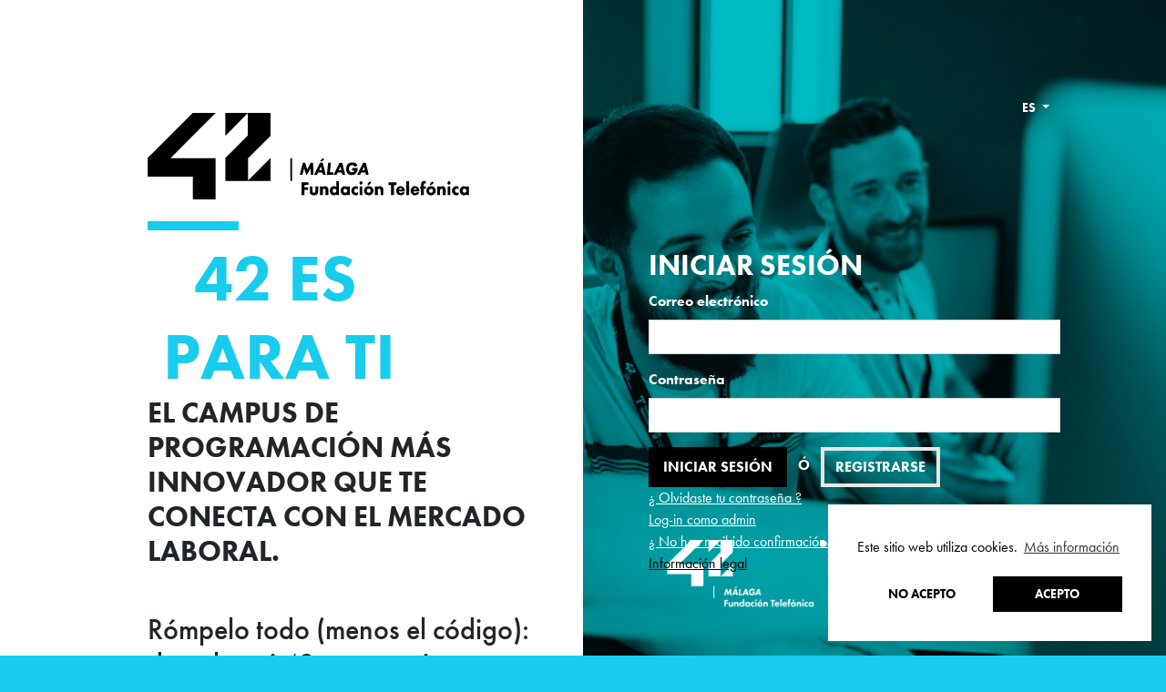

--- FILE ---
content_type: text/html; charset=utf-8
request_url: https://candidatura.42malaga.com/es/users/sign_in
body_size: 3601
content:
<!DOCTYPE html>
<html>
<head>
<title>42 Málaga Fundación Telefónica | Iniciar sesión</title>
<meta name="description" content="Rómpelo todo (menos el código): descubre si 42 es para ti y reescribe tu futuro. ¿Qué debes hacer ahora? 👇🏼👀 Escribe tu correo y crea una contraseña 👉🏼¡Debe tener 12 caracteres, una mayúscula y un carácter especial! Y después... Acepta los términos Haz clic en Registrarse Revisa tu correo: te">
<link rel="alternate" href="https://candidatura.42malaga.com/en/users/sign_in" hreflang="en">
<link rel="alternate" href="https://candidatura.42malaga.com/es/users/sign_in" hreflang="es">
<link rel="canonical" href="https://candidatura.42malaga.com/users/sign_in">
<link rel="image_src" href="/uploads/admissions/campus/logo_website/32/42Malaga-horiz-black__4_.svg">
<meta name="csrf-param" content="authenticity_token" />
<meta name="csrf-token" content="x9HLWc5UINnItqX9rug9WpbD6KAiHPPJhm0zhIXfUtSL+s7qnns/6UxxRLRYg2yxxwsr8DT/Whl27DzsvX/t0A==" />
<link rel="stylesheet" media="all" href="/uploads/admissions/campus/stylesheet/32/campus.css" data-turbolinks-track="reload" />
<link rel="stylesheet" media="screen" href="https://use.typekit.net/bzd7hlb.css" />
<style>
.cc-window.cc-floating,.cc-revoke { font-family: "futura-pt", Helvetica, Arial, sans-serif; }
.cc-floating .cc-compliance>.cc-btn {text-decoration: none; text-transform: uppercase;}
.cc-revoke.cc-bottom {border-top-left-radius: 0; border-top-right-radius: 0;}
</style>
<script>
  window.trackingId = 'UA-41579532-1'
  window.domain = window.location.hostname
  window.initCookie = function() {
    window.cookieconsent.initialise({
      "palette": {
        "popup": {
          "background": "#fff",
          "text": "#000000"
        },
        "button": {
          "background": "#000000",
          "text": "#ffffff"
        }
      },
      "position": "bottom-right",
      "type": "opt-in",
      "content": {
        "policy": "Política de Cookies",
        "message": "Este sitio web utiliza cookies.",
        "allow": "Acepto",
        "deny": "No acepto",
        "link": "Más información",
        "href": "/legal"
      },
      onInitialise: function () {
        var type = this.options.type;
        var didConsent = this.hasConsented();
        if (didConsent) {
          enableAnalytics();
        }
        else {
          disableAnalytics();
        }
      },
      onStatusChange: function() {
        var didConsent = this.hasConsented();
        if (didConsent) {
          enableAnalytics();
        }
        else {
          disableAnalytics();
        }
      },
      onRevokeChoice: function() {
        disableAnalytics();
      }
      }
    )
  };
  
  function deleteCookie(name, path, domain) {
    document.cookie = name + "=" +
      ((path) ? ";path="+path:"")+
      ((domain)?";domain="+domain:"") +
      ";expires=Thu, 01 Jan 1970 00:00:01 GMT";
  }
  
  function disableAnalytics() {
    // disable tracking
    window['ga-disable-' + trackingId] = true;
    // destroy cookies
    var cookieNames = ['_ga', '_gaq', '_gid', '_gat', '_gat_gtag_' + trackingId.replace(/-/g, '_')];
    cookieNames.forEach(function(name) {
      deleteCookie(name, '/', domain);
      deleteCookie(name, '/', 'localhost');
    });
  }
  
  function enableAnalytics() {
    $.ajax({
      url: 'https://www.googletagmanager.com/gtag/js?id=' + trackingId,
      dataType: 'script',
      success: function() {
        window.dataLayer = window.dataLayer || [];
        function gtag(){
          window.dataLayer.push(arguments);
        }
        gtag('js', new Date());
        gtag('config', trackingId);
      },
      async: true
    });
  }
</script>

<!-- Google Tag Manager -->
<script>(function(w,d,s,l,i){w[l]=w[l]||[];w[l].push({'gtm.start':
new Date().getTime(),event:'gtm.js'});var f=d.getElementsByTagName(s)[0],
j=d.createElement(s),dl=l!='dataLayer'?'&l='+l:'';j.async=true;j.src=
'https://www.googletagmanager.com/gtm.js?id='+i+dl;f.parentNode.insertBefore(j,f);
})(window,document,'script','dataLayer',"GTM-P9MF6B5");</script>
<!-- End Google Tag Manager -->


<script src="/assets/application-cde28415c3916a3d3a5d7557921bdf6edf67072dca63b02ba40efddf1e6f5248.js" data-turbolinks-track="reload"></script>
<script src="/packs/js/application-30af2b711f8251da0ce1.js"></script>
<meta content='width=device-width, initial-scale=1' name='viewport'>
</head>
<body class='bg-img-color bg-primary' style='background-image: url(/uploads/admissions/campus/background_image/32/42Malaga_learningprogramming.jpg); background-blend-mode: unset'>
<!-- Google Tag Manager (noscript) -->
<noscript><iframe src="https://www.googletagmanager.com/ns.html?id=GTM-P9MF6B5"
height="0" width="0" style="display:none;visibility:hidden"></iframe></noscript>
<!-- End Google Tag Manager (noscript) -->


<div class='row justify-content-center fifty-fifty w-100 mx-0'>
<div class='fifty col-md-6 col-12 bg-white home-offset'>
<div class='p-4 row w-100'>
<div class='col-12 col-md-12 mb-4'>
<img src='/uploads/admissions/campus/logo_website/32/42Malaga-horiz-black__4_.svg' style='max-width: 100%; width: auto; height: 95px; z-index: 99'>
</div>
<div class='col-12 col-md-12'>
<h1 class='display-3 text-uppercase font-weight-bold text-primary surline mb-0'>
   42 es
 para ti
</h1>
<h2 class='text-uppercase font-weight-bold'>
El campus de programación más innovador que te conecta con el mercado laboral.
</h2>
<p class='mt-2 mt-lg-5 d-none d-sm-block'>
<h2 id="r-mpelo-todo-menos-el-c-digo-descubre-si-42-es-para-ti-y-reescribe-tu-futuro">Rómpelo todo (menos el código): descubre si 42 es para ti y reescribe tu futuro.</h2>

<p>¿Qué debes hacer ahora?  👇🏼👀</p>

<p>Escribe tu correo y crea una contraseña 👉🏼<strong>¡Debe tener 12 caracteres, una mayúscula y un carácter especial!</strong></p>

<p>Y después...</p>

<ol>
<li>        Acepta los términos</li>
<li>        Haz clic en Registrarse</li>
<li>        Revisa tu correo: te enviaremos un enlace para que verifiques tu cuenta.</li>
</ol>

<p>Tu aventura comienza aquí. ¡Vamos a por ello!🚀</p>

<p><strong>Si necesitas ayuda, escríbenos: <a href="/cdn-cgi/l/email-protection#c7f3f5aaa6aba6a0a687a1b2a9a3a6a4aea8a9b3a2aba2a1a8a9aea4a6e9a4a8aa"><span class="__cf_email__" data-cfemail="7642441b171a171117361003181217151f191802131a131019181f15175815191b">[email&#160;protected]</span></a></strong></p>

<p>¡Nos vemos en el campus! </p>

</p>
<a class="btn btn-big btn-black" href="/users/sign_up">¡ Apúntate YA !</a>
</div>
</div>
</div>
<div class='fifty home-offset col-md-6 col-12 d-flex flex-column text-white'>
<div class='dropdown'>
<btn class='btn btn-sm btn-force-primary float-right mr-4 dropdown-toggle' data-toggle='dropdown'>
es
</btn>
<div class='dropdown-menu'>
<a class="dropdown-item" data-no-turbolinks="true" href="/en/users/sign_in">English</a>
<a class="dropdown-item" data-no-turbolinks="true" href="/es/users/sign_in">Español; castellano</a>
</div>
</div>
<div class='p-4'>
<h2>Iniciar sesión</h2>

<form class="simple_form new_user" id="new_user" novalidate="novalidate" action="/users/sign_in" accept-charset="UTF-8" method="post"><input name="utf8" type="hidden" value="&#x2713;" /><input type="hidden" name="authenticity_token" value="bBKHHxCZlYd75A+kkELtrNhPHDMn7dXvbpo71tdNtgTianpZ2XeSawXFrIKshppOg/mDaTXicbEw5f0ZEz+/jg==" />
  <div class="form-inputs">
    <div class="form-group email optional user_email"><label class="form-control-label email optional" for="user_email">Correo electrónico</label><input class="form-control string email optional" type="email" value="" name="user[email]" id="user_email" /></div>
    <div class="form-group password optional user_password"><label class="form-control-label password optional" for="user_password">Contraseña</label><input class="form-control password optional" type="password" name="user[password]" id="user_password" /></div>
  </div>

  <div class="form-actions">
    <input type="submit" name="commit" value="Iniciar sesión" class="btn btn-primary btn btn-black" data-disable-with="Iniciar sesión" />
      <b class="text-white text-uppercase px-2">
        ó
      </b>
      <a class="text-white btn btn-force-primary btn-outline-light" href="/users/sign_up">Registrarse</a><br />
  </div>
</form>
  <a class="text-white" href="/users/password/new">¿ Olvidaste tu contraseña ?</a><br />

  <a class="text-white" href="/users/auth/keycloak">Log-in como admin</a><br />

  <a class="text-white" href="/users/confirmation/new">¿ No has recibido confirmación de las instrucciones ?</a><br />


<a class="text-black" data-no-turbolink="true" href="/legal">Información legal</a>



</div>
</div>
</div>
<script data-cfasync="false" src="/cdn-cgi/scripts/5c5dd728/cloudflare-static/email-decode.min.js"></script><script defer src="https://static.cloudflareinsights.com/beacon.min.js/vcd15cbe7772f49c399c6a5babf22c1241717689176015" integrity="sha512-ZpsOmlRQV6y907TI0dKBHq9Md29nnaEIPlkf84rnaERnq6zvWvPUqr2ft8M1aS28oN72PdrCzSjY4U6VaAw1EQ==" data-cf-beacon='{"version":"2024.11.0","token":"8acd77415edf4d1cb0d2fac1b0adf7db","r":1,"server_timing":{"name":{"cfCacheStatus":true,"cfEdge":true,"cfExtPri":true,"cfL4":true,"cfOrigin":true,"cfSpeedBrain":true},"location_startswith":null}}' crossorigin="anonymous"></script>
</body>
</html>


--- FILE ---
content_type: application/javascript
request_url: https://candidatura.42malaga.com/packs/js/application-30af2b711f8251da0ce1.js
body_size: 88340
content:
!function(e){var t={};function n(r){if(t[r])return t[r].exports;var i=t[r]={i:r,l:!1,exports:{}};return e[r].call(i.exports,i,i.exports,n),i.l=!0,i.exports}n.m=e,n.c=t,n.d=function(e,t,r){n.o(e,t)||Object.defineProperty(e,t,{enumerable:!0,get:r})},n.r=function(e){"undefined"!==typeof Symbol&&Symbol.toStringTag&&Object.defineProperty(e,Symbol.toStringTag,{value:"Module"}),Object.defineProperty(e,"__esModule",{value:!0})},n.t=function(e,t){if(1&t&&(e=n(e)),8&t)return e;if(4&t&&"object"===typeof e&&e&&e.__esModule)return e;var r=Object.create(null);if(n.r(r),Object.defineProperty(r,"default",{enumerable:!0,value:e}),2&t&&"string"!=typeof e)for(var i in e)n.d(r,i,function(t){return e[t]}.bind(null,i));return r},n.n=function(e){var t=e&&e.__esModule?function(){return e.default}:function(){return e};return n.d(t,"a",t),t},n.o=function(e,t){return Object.prototype.hasOwnProperty.call(e,t)},n.p="/packs/",n(n.s=157)}([function(e,t,n){(function(t){var n="object",r=function(e){return e&&e.Math==Math&&e};e.exports=r(typeof globalThis==n&&globalThis)||r(typeof window==n&&window)||r(typeof self==n&&self)||r(typeof t==n&&t)||Function("return this")()}).call(this,n(52))},function(e,t,n){var r=n(0),i=n(12),o=n(25),a=n(42),s=r.Symbol,c=i("wks");e.exports=function(e){return c[e]||(c[e]=a&&s[e]||(a?s:o)("Symbol."+e))}},function(e,t){e.exports=function(e){try{return!!e()}catch(t){return!0}}},function(e,t,n){var r=n(4);e.exports=function(e){if(!r(e))throw TypeError(String(e)+" is not an object");return e}},function(e,t){e.exports=function(e){return"object"===typeof e?null!==e:"function"===typeof e}},function(e,t,n){var r=n(2);e.exports=!r((function(){return 7!=Object.defineProperty({},"a",{get:function(){return 7}}).a}))},function(e,t){var n={}.hasOwnProperty;e.exports=function(e,t){return n.call(e,t)}},function(e,t,n){var r=n(5),i=n(8),o=n(22);e.exports=r?function(e,t,n){return i.f(e,t,o(1,n))}:function(e,t,n){return e[t]=n,e}},function(e,t,n){var r=n(5),i=n(33),o=n(3),a=n(24),s=Object.defineProperty;t.f=r?s:function(e,t,n){if(o(e),t=a(t,!0),o(n),i)try{return s(e,t,n)}catch(r){}if("get"in n||"set"in n)throw TypeError("Accessors not supported");return"value"in n&&(e[t]=n.value),e}},function(e,t,n){var r=n(0),i=n(23).f,o=n(7),a=n(11),s=n(18),c=n(62),l=n(39);e.exports=function(e,t){var n,u,d,f,p,h=e.target,g=e.global,m=e.stat;if(n=g?r:m?r[h]||s(h,{}):(r[h]||{}).prototype)for(u in t){if(f=t[u],d=e.noTargetGet?(p=i(n,u))&&p.value:n[u],!l(g?u:h+(m?".":"#")+u,e.forced)&&void 0!==d){if(typeof f===typeof d)continue;c(f,d)}(e.sham||d&&d.sham)&&o(f,"sham",!0),a(n,u,f,e)}}},function(e,t){var n={}.toString;e.exports=function(e){return n.call(e).slice(8,-1)}},function(e,t,n){var r=n(0),i=n(12),o=n(7),a=n(6),s=n(18),c=n(30),l=n(16),u=l.get,d=l.enforce,f=String(c).split("toString");i("inspectSource",(function(e){return c.call(e)})),(e.exports=function(e,t,n,i){var c=!!i&&!!i.unsafe,l=!!i&&!!i.enumerable,u=!!i&&!!i.noTargetGet;"function"==typeof n&&("string"!=typeof t||a(n,"name")||o(n,"name",t),d(n).source=f.join("string"==typeof t?t:"")),e!==r?(c?!u&&e[t]&&(l=!0):delete e[t],l?e[t]=n:o(e,t,n)):l?e[t]=n:s(t,n)})(Function.prototype,"toString",(function(){return"function"==typeof this&&u(this).source||c.call(this)}))},function(e,t,n){var r=n(0),i=n(18),o=n(19),a=r["__core-js_shared__"]||i("__core-js_shared__",{});(e.exports=function(e,t){return a[e]||(a[e]=void 0!==t?t:{})})("versions",[]).push({version:"3.2.1",mode:o?"pure":"global",copyright:"\xa9 2019 Denis Pushkarev (zloirock.ru)"})},function(e,t,n){var r=n(21),i=Math.min;e.exports=function(e){return e>0?i(r(e),9007199254740991):0}},function(e,t,n){var r=n(37),i=n(15);e.exports=function(e){return r(i(e))}},function(e,t){e.exports=function(e){if(void 0==e)throw TypeError("Can't call method on "+e);return e}},function(e,t,n){var r,i,o,a=n(53),s=n(0),c=n(4),l=n(7),u=n(6),d=n(34),f=n(26),p=s.WeakMap;if(a){var h=new p,g=h.get,m=h.has,v=h.set;r=function(e,t){return v.call(h,e,t),t},i=function(e){return g.call(h,e)||{}},o=function(e){return m.call(h,e)}}else{var y=d("state");f[y]=!0,r=function(e,t){return l(e,y,t),t},i=function(e){return u(e,y)?e[y]:{}},o=function(e){return u(e,y)}}e.exports={set:r,get:i,has:o,enforce:function(e){return o(e)?i(e):r(e,{})},getterFor:function(e){return function(t){var n;if(!c(t)||(n=i(t)).type!==e)throw TypeError("Incompatible receiver, "+e+" required");return n}}}},function(e,t){e.exports=function(e){if("function"!=typeof e)throw TypeError(String(e)+" is not a function");return e}},function(e,t,n){var r=n(0),i=n(7);e.exports=function(e,t){try{i(r,e,t)}catch(n){r[e]=t}return t}},function(e,t){e.exports=!1},function(e,t,n){var r=n(38),i=n(0),o=function(e){return"function"==typeof e?e:void 0};e.exports=function(e,t){return arguments.length<2?o(r[e])||o(i[e]):r[e]&&r[e][t]||i[e]&&i[e][t]}},function(e,t){var n=Math.ceil,r=Math.floor;e.exports=function(e){return isNaN(e=+e)?0:(e>0?r:n)(e)}},function(e,t){e.exports=function(e,t){return{enumerable:!(1&e),configurable:!(2&e),writable:!(4&e),value:t}}},function(e,t,n){var r=n(5),i=n(40),o=n(22),a=n(14),s=n(24),c=n(6),l=n(33),u=Object.getOwnPropertyDescriptor;t.f=r?u:function(e,t){if(e=a(e),t=s(t,!0),l)try{return u(e,t)}catch(n){}if(c(e,t))return o(!i.f.call(e,t),e[t])}},function(e,t,n){var r=n(4);e.exports=function(e,t){if(!r(e))return e;var n,i;if(t&&"function"==typeof(n=e.toString)&&!r(i=n.call(e)))return i;if("function"==typeof(n=e.valueOf)&&!r(i=n.call(e)))return i;if(!t&&"function"==typeof(n=e.toString)&&!r(i=n.call(e)))return i;throw TypeError("Can't convert object to primitive value")}},function(e,t){var n=0,r=Math.random();e.exports=function(e){return"Symbol("+String(void 0===e?"":e)+")_"+(++n+r).toString(36)}},function(e,t){e.exports={}},function(e,t,n){var r=n(17);e.exports=function(e,t,n){if(r(e),void 0===t)return e;switch(n){case 0:return function(){return e.call(t)};case 1:return function(n){return e.call(t,n)};case 2:return function(n,r){return e.call(t,n,r)};case 3:return function(n,r,i){return e.call(t,n,r,i)}}return function(){return e.apply(t,arguments)}}},function(e,t,n){"use strict";var r=n(9),i=n(57).find,o=n(107),a=!0;"find"in[]&&Array(1).find((function(){a=!1})),r({target:"Array",proto:!0,forced:a},{find:function(e){return i(this,e,arguments.length>1?arguments[1]:void 0)}}),o("find")},function(e,t,n){var r=n(0),i=n(4),o=r.document,a=i(o)&&i(o.createElement);e.exports=function(e){return a?o.createElement(e):{}}},function(e,t,n){var r=n(12);e.exports=r("native-function-to-string",Function.toString)},function(e,t,n){var r=n(15);e.exports=function(e){return Object(r(e))}},function(e,t){e.exports={}},function(e,t,n){var r=n(5),i=n(2),o=n(29);e.exports=!r&&!i((function(){return 7!=Object.defineProperty(o("div"),"a",{get:function(){return 7}}).a}))},function(e,t,n){var r=n(12),i=n(25),o=r("keys");e.exports=function(e){return o[e]||(o[e]=i(e))}},function(e,t,n){var r=n(8).f,i=n(6),o=n(1)("toStringTag");e.exports=function(e,t,n){e&&!i(e=n?e:e.prototype,o)&&r(e,o,{configurable:!0,value:t})}},function(e,t,n){var r=n(11),i=n(89),o=Object.prototype;i!==o.toString&&r(o,"toString",i,{unsafe:!0})},function(e,t,n){var r=n(2),i=n(10),o="".split;e.exports=r((function(){return!Object("z").propertyIsEnumerable(0)}))?function(e){return"String"==i(e)?o.call(e,""):Object(e)}:Object},function(e,t,n){e.exports=n(0)},function(e,t,n){var r=n(2),i=/#|\.prototype\./,o=function(e,t){var n=s[a(e)];return n==l||n!=c&&("function"==typeof t?r(t):!!t)},a=o.normalize=function(e){return String(e).replace(i,".").toLowerCase()},s=o.data={},c=o.NATIVE="N",l=o.POLYFILL="P";e.exports=o},function(e,t,n){"use strict";var r={}.propertyIsEnumerable,i=Object.getOwnPropertyDescriptor,o=i&&!r.call({1:2},1);t.f=o?function(e){var t=i(this,e);return!!t&&t.enumerable}:r},function(e,t,n){var r=n(63),i=n(55).concat("length","prototype");t.f=Object.getOwnPropertyNames||function(e){return r(e,i)}},function(e,t,n){var r=n(2);e.exports=!!Object.getOwnPropertySymbols&&!r((function(){return!String(Symbol())}))},function(e,t,n){var r=n(44),i=n(32),o=n(1)("iterator");e.exports=function(e){if(void 0!=e)return e[o]||e["@@iterator"]||i[r(e)]}},function(e,t,n){var r=n(10),i=n(1)("toStringTag"),o="Arguments"==r(function(){return arguments}());e.exports=function(e){var t,n,a;return void 0===e?"Undefined":null===e?"Null":"string"==typeof(n=function(e,t){try{return e[t]}catch(n){}}(t=Object(e),i))?n:o?r(t):"Object"==(a=r(t))&&"function"==typeof t.callee?"Arguments":a}},function(e,t,n){var r=n(0),i=n(100),o=n(110),a=n(7);for(var s in i){var c=r[s],l=c&&c.prototype;if(l&&l.forEach!==o)try{a(l,"forEach",o)}catch(u){l.forEach=o}}},function(e,t,n){"use strict";var r=n(68),i=n(3),o=n(31),a=n(13),s=n(21),c=n(15),l=n(86),u=n(71),d=Math.max,f=Math.min,p=Math.floor,h=/\$([$&'`]|\d\d?|<[^>]*>)/g,g=/\$([$&'`]|\d\d?)/g;r("replace",2,(function(e,t,n){return[function(n,r){var i=c(this),o=void 0==n?void 0:n[e];return void 0!==o?o.call(n,i,r):t.call(String(i),n,r)},function(e,o){var c=n(t,e,this,o);if(c.done)return c.value;var p=i(e),h=String(this),g="function"===typeof o;g||(o=String(o));var m=p.global;if(m){var v=p.unicode;p.lastIndex=0}for(var y=[];;){var b=u(p,h);if(null===b)break;if(y.push(b),!m)break;""===String(b[0])&&(p.lastIndex=l(h,a(p.lastIndex),v))}for(var w,x="",_=0,T=0;T<y.length;T++){b=y[T];for(var S=String(b[0]),E=d(f(s(b.index),h.length),0),A=[],$=1;$<b.length;$++)A.push(void 0===(w=b[$])?w:String(w));var C=b.groups;if(g){var k=[S].concat(A,E,h);void 0!==C&&k.push(C);var L=String(o.apply(void 0,k))}else L=r(S,h,E,A,C,o);E>=_&&(x+=h.slice(_,E)+L,_=E+S.length)}return x+h.slice(_)}];function r(e,n,r,i,a,s){var c=r+e.length,l=i.length,u=g;return void 0!==a&&(a=o(a),u=h),t.call(s,u,(function(t,o){var s;switch(o.charAt(0)){case"$":return"$";case"&":return e;case"`":return n.slice(0,r);case"'":return n.slice(c);case"<":s=a[o.slice(1,-1)];break;default:var u=+o;if(0===u)return t;if(u>l){var d=p(u/10);return 0===d?t:d<=l?void 0===i[d-1]?o.charAt(1):i[d-1]+o.charAt(1):t}s=i[u-1]}return void 0===s?"":s}))}}))},function(e,t,n){var r=n(5),i=n(8).f,o=Function.prototype,a=o.toString,s=/^\s*function ([^ (]*)/;!r||"name"in o||i(o,"name",{configurable:!0,get:function(){try{return a.call(this).match(s)[1]}catch(e){return""}}})},function(e,t,n){var r,i,o,a=n(0),s=n(2),c=n(10),l=n(27),u=n(66),d=n(29),f=a.location,p=a.setImmediate,h=a.clearImmediate,g=a.process,m=a.MessageChannel,v=a.Dispatch,y=0,b={},w=function(e){if(b.hasOwnProperty(e)){var t=b[e];delete b[e],t()}},x=function(e){return function(){w(e)}},_=function(e){w(e.data)},T=function(e){a.postMessage(e+"",f.protocol+"//"+f.host)};p&&h||(p=function(e){for(var t=[],n=1;arguments.length>n;)t.push(arguments[n++]);return b[++y]=function(){("function"==typeof e?e:Function(e)).apply(void 0,t)},r(y),y},h=function(e){delete b[e]},"process"==c(g)?r=function(e){g.nextTick(x(e))}:v&&v.now?r=function(e){v.now(x(e))}:m?(o=(i=new m).port2,i.port1.onmessage=_,r=l(o.postMessage,o,1)):!a.addEventListener||"function"!=typeof postMessage||a.importScripts||s(T)?r="onreadystatechange"in d("script")?function(e){u.appendChild(d("script")).onreadystatechange=function(){u.removeChild(this),w(e)}}:function(e){setTimeout(x(e),0)}:(r=T,a.addEventListener("message",_,!1))),e.exports={set:p,clear:h}},function(e,t,n){var r=n(20);e.exports=r("navigator","userAgent")||""},function(e,t,n){"use strict";var r=n(17),i=function(e){var t,n;this.promise=new e((function(e,r){if(void 0!==t||void 0!==n)throw TypeError("Bad Promise constructor");t=e,n=r})),this.resolve=r(t),this.reject=r(n)};e.exports.f=function(e){return new i(e)}},function(e,t,n){"use strict";var r=n(9),i=n(2),o=n(65),a=n(4),s=n(31),c=n(13),l=n(98),u=n(81),d=n(82),f=n(1)("isConcatSpreadable"),p=!i((function(){var e=[];return e[f]=!1,e.concat()[0]!==e})),h=d("concat"),g=function(e){if(!a(e))return!1;var t=e[f];return void 0!==t?!!t:o(e)};r({target:"Array",proto:!0,forced:!p||!h},{concat:function(e){var t,n,r,i,o,a=s(this),d=u(a,0),f=0;for(t=-1,r=arguments.length;t<r;t++)if(o=-1===t?a:arguments[t],g(o)){if(f+(i=c(o.length))>9007199254740991)throw TypeError("Maximum allowed index exceeded");for(n=0;n<i;n++,f++)n in o&&l(d,f,o[n])}else{if(f>=9007199254740991)throw TypeError("Maximum allowed index exceeded");l(d,f++,o)}return d.length=f,d}})},function(e,t){var n;n=function(){return this}();try{n=n||new Function("return this")()}catch(r){"object"===typeof window&&(n=window)}e.exports=n},function(e,t,n){var r=n(0),i=n(30),o=r.WeakMap;e.exports="function"===typeof o&&/native code/.test(i.call(o))},function(e,t,n){var r=n(21),i=Math.max,o=Math.min;e.exports=function(e,t){var n=r(e);return n<0?i(n+t,0):o(n,t)}},function(e,t){e.exports=["constructor","hasOwnProperty","isPrototypeOf","propertyIsEnumerable","toLocaleString","toString","valueOf"]},function(e,t){t.f=Object.getOwnPropertySymbols},function(e,t,n){var r=n(27),i=n(37),o=n(31),a=n(13),s=n(81),c=[].push,l=function(e){var t=1==e,n=2==e,l=3==e,u=4==e,d=6==e,f=5==e||d;return function(p,h,g,m){for(var v,y,b=o(p),w=i(b),x=r(h,g,3),_=a(w.length),T=0,S=m||s,E=t?S(p,_):n?S(p,0):void 0;_>T;T++)if((f||T in w)&&(y=x(v=w[T],T,b),e))if(t)E[T]=y;else if(y)switch(e){case 3:return!0;case 5:return v;case 6:return T;case 2:c.call(E,v)}else if(u)return!1;return d?-1:l||u?u:E}};e.exports={forEach:l(0),map:l(1),filter:l(2),some:l(3),every:l(4),find:l(5),findIndex:l(6)}},function(e,t,n){"use strict";var r=n(68),i=n(109),o=n(3),a=n(15),s=n(70),c=n(86),l=n(13),u=n(71),d=n(69),f=n(2),p=[].push,h=Math.min,g=!f((function(){return!RegExp(4294967295,"y")}));r("split",2,(function(e,t,n){var r;return r="c"=="abbc".split(/(b)*/)[1]||4!="test".split(/(?:)/,-1).length||2!="ab".split(/(?:ab)*/).length||4!=".".split(/(.?)(.?)/).length||".".split(/()()/).length>1||"".split(/.?/).length?function(e,n){var r=String(a(this)),o=void 0===n?4294967295:n>>>0;if(0===o)return[];if(void 0===e)return[r];if(!i(e))return t.call(r,e,o);for(var s,c,l,u=[],f=(e.ignoreCase?"i":"")+(e.multiline?"m":"")+(e.unicode?"u":"")+(e.sticky?"y":""),h=0,g=new RegExp(e.source,f+"g");(s=d.call(g,r))&&!((c=g.lastIndex)>h&&(u.push(r.slice(h,s.index)),s.length>1&&s.index<r.length&&p.apply(u,s.slice(1)),l=s[0].length,h=c,u.length>=o));)g.lastIndex===s.index&&g.lastIndex++;return h===r.length?!l&&g.test("")||u.push(""):u.push(r.slice(h)),u.length>o?u.slice(0,o):u}:"0".split(void 0,0).length?function(e,n){return void 0===e&&0===n?[]:t.call(this,e,n)}:t,[function(t,n){var i=a(this),o=void 0==t?void 0:t[e];return void 0!==o?o.call(t,i,n):r.call(String(i),t,n)},function(e,i){var a=n(r,e,this,i,r!==t);if(a.done)return a.value;var d=o(e),f=String(this),p=s(d,RegExp),m=d.unicode,v=(d.ignoreCase?"i":"")+(d.multiline?"m":"")+(d.unicode?"u":"")+(g?"y":"g"),y=new p(g?d:"^(?:"+d.source+")",v),b=void 0===i?4294967295:i>>>0;if(0===b)return[];if(0===f.length)return null===u(y,f)?[f]:[];for(var w=0,x=0,_=[];x<f.length;){y.lastIndex=g?x:0;var T,S=u(y,g?f:f.slice(x));if(null===S||(T=h(l(y.lastIndex+(g?0:x)),f.length))===w)x=c(f,x,m);else{if(_.push(f.slice(w,x)),_.length===b)return _;for(var E=1;E<=S.length-1;E++)if(_.push(S[E]),_.length===b)return _;x=w=T}}return _.push(f.slice(w)),_}]}),!g)},function(e,t,n){"use strict";var r=n(87).charAt,i=n(16),o=n(114),a=i.set,s=i.getterFor("String Iterator");o(String,"String",(function(e){a(this,{type:"String Iterator",string:String(e),index:0})}),(function(){var e,t=s(this),n=t.string,i=t.index;return i>=n.length?{value:void 0,done:!0}:(e=r(n,i),t.index+=e.length,{value:e,done:!1})}))},function(e,t){e.exports=function(e,t,n){if(!(e instanceof t))throw TypeError("Incorrect "+(n?n+" ":"")+"invocation");return e}},function(e,t,n){e.exports=n(97)},function(e,t,n){var r=n(6),i=n(80),o=n(23),a=n(8);e.exports=function(e,t){for(var n=i(t),s=a.f,c=o.f,l=0;l<n.length;l++){var u=n[l];r(e,u)||s(e,u,c(t,u))}}},function(e,t,n){var r=n(6),i=n(14),o=n(64).indexOf,a=n(26);e.exports=function(e,t){var n,s=i(e),c=0,l=[];for(n in s)!r(a,n)&&r(s,n)&&l.push(n);for(;t.length>c;)r(s,n=t[c++])&&(~o(l,n)||l.push(n));return l}},function(e,t,n){var r=n(14),i=n(13),o=n(54),a=function(e){return function(t,n,a){var s,c=r(t),l=i(c.length),u=o(a,l);if(e&&n!=n){for(;l>u;)if((s=c[u++])!=s)return!0}else for(;l>u;u++)if((e||u in c)&&c[u]===n)return e||u||0;return!e&&-1}};e.exports={includes:a(!0),indexOf:a(!1)}},function(e,t,n){var r=n(10);e.exports=Array.isArray||function(e){return"Array"==r(e)}},function(e,t,n){var r=n(20);e.exports=r("document","documentElement")},function(e,t,n){"use strict";var r=n(9),i=n(37),o=n(14),a=n(84),s=[].join,c=i!=Object,l=a("join",",");r({target:"Array",proto:!0,forced:c||l},{join:function(e){return s.call(o(this),void 0===e?",":e)}})},function(e,t,n){"use strict";var r=n(7),i=n(11),o=n(2),a=n(1),s=n(69),c=a("species"),l=!o((function(){var e=/./;return e.exec=function(){var e=[];return e.groups={a:"7"},e},"7"!=="".replace(e,"$<a>")})),u=!o((function(){var e=/(?:)/,t=e.exec;e.exec=function(){return t.apply(this,arguments)};var n="ab".split(e);return 2!==n.length||"a"!==n[0]||"b"!==n[1]}));e.exports=function(e,t,n,d){var f=a(e),p=!o((function(){var t={};return t[f]=function(){return 7},7!=""[e](t)})),h=p&&!o((function(){var t=!1,n=/a/;return n.exec=function(){return t=!0,null},"split"===e&&(n.constructor={},n.constructor[c]=function(){return n}),n[f](""),!t}));if(!p||!h||"replace"===e&&!l||"split"===e&&!u){var g=/./[f],m=n(f,""[e],(function(e,t,n,r,i){return t.exec===s?p&&!i?{done:!0,value:g.call(t,n,r)}:{done:!0,value:e.call(n,t,r)}:{done:!1}})),v=m[0],y=m[1];i(String.prototype,e,v),i(RegExp.prototype,f,2==t?function(e,t){return y.call(e,this,t)}:function(e){return y.call(e,this)}),d&&r(RegExp.prototype[f],"sham",!0)}}},function(e,t,n){"use strict";var r,i,o=n(85),a=RegExp.prototype.exec,s=String.prototype.replace,c=a,l=(r=/a/,i=/b*/g,a.call(r,"a"),a.call(i,"a"),0!==r.lastIndex||0!==i.lastIndex),u=void 0!==/()??/.exec("")[1];(l||u)&&(c=function(e){var t,n,r,i,c=this;return u&&(n=new RegExp("^"+c.source+"$(?!\\s)",o.call(c))),l&&(t=c.lastIndex),r=a.call(c,e),l&&r&&(c.lastIndex=c.global?r.index+r[0].length:t),u&&r&&r.length>1&&s.call(r[0],n,(function(){for(i=1;i<arguments.length-2;i++)void 0===arguments[i]&&(r[i]=void 0)})),r}),e.exports=c},function(e,t,n){var r=n(3),i=n(17),o=n(1)("species");e.exports=function(e,t){var n,a=r(e).constructor;return void 0===a||void 0==(n=r(a)[o])?t:i(n)}},function(e,t,n){var r=n(10),i=n(69);e.exports=function(e,t){var n=e.exec;if("function"===typeof n){var o=n.call(e,t);if("object"!==typeof o)throw TypeError("RegExp exec method returned something other than an Object or null");return o}if("RegExp"!==r(e))throw TypeError("RegExp#exec called on incompatible receiver");return i.call(e,t)}},function(e,t,n){var r=n(3);e.exports=function(e,t,n,i){try{return i?t(r(n)[0],n[1]):t(n)}catch(a){var o=e.return;throw void 0!==o&&r(o.call(e)),a}}},function(e,t,n){var r=n(1),i=n(32),o=r("iterator"),a=Array.prototype;e.exports=function(e){return void 0!==e&&(i.Array===e||a[o]===e)}},function(e,t,n){var r=n(1)("iterator"),i=!1;try{var o=0,a={next:function(){return{done:!!o++}},return:function(){i=!0}};a[r]=function(){return this},Array.from(a,(function(){throw 2}))}catch(s){}e.exports=function(e,t){if(!t&&!i)return!1;var n=!1;try{var o={};o[r]=function(){return{next:function(){return{done:n=!0}}}},e(o)}catch(s){}return n}},function(e,t,n){"use strict";var r=n(9),i=n(57).map;r({target:"Array",proto:!0,forced:!n(82)("map")},{map:function(e){return i(this,e,arguments.length>1?arguments[1]:void 0)}})},function(e,t,n){"use strict";var r=n(20),i=n(8),o=n(1),a=n(5),s=o("species");e.exports=function(e){var t=r(e),n=i.f;a&&t&&!t[s]&&n(t,s,{configurable:!0,get:function(){return this}})}},function(e,t,n){"use strict";var r=n(11),i=n(3),o=n(2),a=n(85),s=RegExp.prototype,c=s.toString,l=o((function(){return"/a/b"!=c.call({source:"a",flags:"b"})})),u="toString"!=c.name;(l||u)&&r(RegExp.prototype,"toString",(function(){var e=i(this),t=String(e.source),n=e.flags;return"/"+t+"/"+String(void 0===n&&e instanceof RegExp&&!("flags"in s)?a.call(e):n)}),{unsafe:!0})},function(e,t,n){"use strict";var r=n(14),i=n(107),o=n(32),a=n(16),s=n(114),c=a.set,l=a.getterFor("Array Iterator");e.exports=s(Array,"Array",(function(e,t){c(this,{type:"Array Iterator",target:r(e),index:0,kind:t})}),(function(){var e=l(this),t=e.target,n=e.kind,r=e.index++;return!t||r>=t.length?(e.target=void 0,{value:void 0,done:!0}):"keys"==n?{value:r,done:!1}:"values"==n?{value:t[r],done:!1}:{value:[r,t[r]],done:!1}}),"values"),o.Arguments=o.Array,i("keys"),i("values"),i("entries")},function(e,t,n){var r=n(11);e.exports=function(e,t,n){for(var i in t)r(e,i,t[i],n);return e}},function(e,t,n){var r=n(20),i=n(41),o=n(56),a=n(3);e.exports=r("Reflect","ownKeys")||function(e){var t=i.f(a(e)),n=o.f;return n?t.concat(n(e)):t}},function(e,t,n){var r=n(4),i=n(65),o=n(1)("species");e.exports=function(e,t){var n;return i(e)&&("function"!=typeof(n=e.constructor)||n!==Array&&!i(n.prototype)?r(n)&&null===(n=n[o])&&(n=void 0):n=void 0),new(void 0===n?Array:n)(0===t?0:t)}},function(e,t,n){var r=n(2),i=n(1)("species");e.exports=function(e){return!r((function(){var t=[];return(t.constructor={})[i]=function(){return{foo:1}},1!==t[e](Boolean).foo}))}},function(e,t,n){"use strict";var r=n(9),i=n(57).filter;r({target:"Array",proto:!0,forced:!n(82)("filter")},{filter:function(e){return i(this,e,arguments.length>1?arguments[1]:void 0)}})},function(e,t,n){"use strict";var r=n(2);e.exports=function(e,t){var n=[][e];return!n||!r((function(){n.call(null,t||function(){throw 1},1)}))}},function(e,t,n){"use strict";var r=n(3);e.exports=function(){var e=r(this),t="";return e.global&&(t+="g"),e.ignoreCase&&(t+="i"),e.multiline&&(t+="m"),e.dotAll&&(t+="s"),e.unicode&&(t+="u"),e.sticky&&(t+="y"),t}},function(e,t,n){"use strict";var r=n(87).charAt;e.exports=function(e,t,n){return t+(n?r(e,t).length:1)}},function(e,t,n){var r=n(21),i=n(15),o=function(e){return function(t,n){var o,a,s=String(i(t)),c=r(n),l=s.length;return c<0||c>=l?e?"":void 0:(o=s.charCodeAt(c))<55296||o>56319||c+1===l||(a=s.charCodeAt(c+1))<56320||a>57343?e?s.charAt(c):o:e?s.slice(c,c+2):a-56320+(o-55296<<10)+65536}};e.exports={codeAt:o(!1),charAt:o(!0)}},function(e,t,n){var r=n(9),i=n(113);r({target:"Array",stat:!0,forced:!n(74)((function(e){Array.from(e)}))},{from:i})},function(e,t,n){"use strict";var r=n(44),i={};i[n(1)("toStringTag")]="z",e.exports="[object z]"!==String(i)?function(){return"[object "+r(this)+"]"}:i.toString},function(e,t,n){"use strict";var r,i,o,a,s=n(9),c=n(19),l=n(0),u=n(38),d=n(91),f=n(11),p=n(79),h=n(35),g=n(76),m=n(4),v=n(17),y=n(60),b=n(10),w=n(92),x=n(74),_=n(70),T=n(48).set,S=n(93),E=n(94),A=n(95),$=n(50),C=n(96),k=n(49),L=n(16),O=n(39),j=n(1)("species"),D="Promise",I=L.get,P=L.set,N=L.getterFor(D),R=d,M=l.TypeError,q=l.document,H=l.process,U=l.fetch,B=H&&H.versions,W=B&&B.v8||"",F=$.f,z=F,G="process"==b(H),Y=!!(q&&q.createEvent&&l.dispatchEvent),V=O(D,(function(){var e=R.resolve(1),t=function(){},n=(e.constructor={})[j]=function(e){e(t,t)};return!((G||"function"==typeof PromiseRejectionEvent)&&(!c||e.finally)&&e.then(t)instanceof n&&0!==W.indexOf("6.6")&&-1===k.indexOf("Chrome/66"))})),K=V||!x((function(e){R.all(e).catch((function(){}))})),X=function(e){var t;return!(!m(e)||"function"!=typeof(t=e.then))&&t},Z=function(e,t,n){if(!t.notified){t.notified=!0;var r=t.reactions;S((function(){for(var i=t.value,o=1==t.state,a=0;r.length>a;){var s,c,l,u=r[a++],d=o?u.ok:u.fail,f=u.resolve,p=u.reject,h=u.domain;try{d?(o||(2===t.rejection&&te(e,t),t.rejection=1),!0===d?s=i:(h&&h.enter(),s=d(i),h&&(h.exit(),l=!0)),s===u.promise?p(M("Promise-chain cycle")):(c=X(s))?c.call(s,f,p):f(s)):p(i)}catch(g){h&&!l&&h.exit(),p(g)}}t.reactions=[],t.notified=!1,n&&!t.rejection&&Q(e,t)}))}},J=function(e,t,n){var r,i;Y?((r=q.createEvent("Event")).promise=t,r.reason=n,r.initEvent(e,!1,!0),l.dispatchEvent(r)):r={promise:t,reason:n},(i=l["on"+e])?i(r):"unhandledrejection"===e&&A("Unhandled promise rejection",n)},Q=function(e,t){T.call(l,(function(){var n,r=t.value;if(ee(t)&&(n=C((function(){G?H.emit("unhandledRejection",r,e):J("unhandledrejection",e,r)})),t.rejection=G||ee(t)?2:1,n.error))throw n.value}))},ee=function(e){return 1!==e.rejection&&!e.parent},te=function(e,t){T.call(l,(function(){G?H.emit("rejectionHandled",e):J("rejectionhandled",e,t.value)}))},ne=function(e,t,n,r){return function(i){e(t,n,i,r)}},re=function(e,t,n,r){t.done||(t.done=!0,r&&(t=r),t.value=n,t.state=2,Z(e,t,!0))},ie=function(e,t,n,r){if(!t.done){t.done=!0,r&&(t=r);try{if(e===n)throw M("Promise can't be resolved itself");var i=X(n);i?S((function(){var r={done:!1};try{i.call(n,ne(ie,e,r,t),ne(re,e,r,t))}catch(o){re(e,r,o,t)}})):(t.value=n,t.state=1,Z(e,t,!1))}catch(o){re(e,{done:!1},o,t)}}};V&&(R=function(e){y(this,R,D),v(e),r.call(this);var t=I(this);try{e(ne(ie,this,t),ne(re,this,t))}catch(n){re(this,t,n)}},(r=function(e){P(this,{type:D,done:!1,notified:!1,parent:!1,reactions:[],rejection:!1,state:0,value:void 0})}).prototype=p(R.prototype,{then:function(e,t){var n=N(this),r=F(_(this,R));return r.ok="function"!=typeof e||e,r.fail="function"==typeof t&&t,r.domain=G?H.domain:void 0,n.parent=!0,n.reactions.push(r),0!=n.state&&Z(this,n,!1),r.promise},catch:function(e){return this.then(void 0,e)}}),i=function(){var e=new r,t=I(e);this.promise=e,this.resolve=ne(ie,e,t),this.reject=ne(re,e,t)},$.f=F=function(e){return e===R||e===o?new i(e):z(e)},c||"function"!=typeof d||(a=d.prototype.then,f(d.prototype,"then",(function(e,t){var n=this;return new R((function(e,t){a.call(n,e,t)})).then(e,t)})),"function"==typeof U&&s({global:!0,enumerable:!0,forced:!0},{fetch:function(e){return E(R,U.apply(l,arguments))}}))),s({global:!0,wrap:!0,forced:V},{Promise:R}),h(R,D,!1,!0),g(D),o=u.Promise,s({target:D,stat:!0,forced:V},{reject:function(e){var t=F(this);return t.reject.call(void 0,e),t.promise}}),s({target:D,stat:!0,forced:c||V},{resolve:function(e){return E(c&&this===o?R:this,e)}}),s({target:D,stat:!0,forced:K},{all:function(e){var t=this,n=F(t),r=n.resolve,i=n.reject,o=C((function(){var n=v(t.resolve),o=[],a=0,s=1;w(e,(function(e){var c=a++,l=!1;o.push(void 0),s++,n.call(t,e).then((function(e){l||(l=!0,o[c]=e,--s||r(o))}),i)})),--s||r(o)}));return o.error&&i(o.value),n.promise},race:function(e){var t=this,n=F(t),r=n.reject,i=C((function(){var i=v(t.resolve);w(e,(function(e){i.call(t,e).then(n.resolve,r)}))}));return i.error&&r(i.value),n.promise}})},function(e,t,n){var r=n(0);e.exports=r.Promise},function(e,t,n){var r=n(3),i=n(73),o=n(13),a=n(27),s=n(43),c=n(72),l=function(e,t){this.stopped=e,this.result=t};(e.exports=function(e,t,n,u,d){var f,p,h,g,m,v,y=a(t,n,u?2:1);if(d)f=e;else{if("function"!=typeof(p=s(e)))throw TypeError("Target is not iterable");if(i(p)){for(h=0,g=o(e.length);g>h;h++)if((m=u?y(r(v=e[h])[0],v[1]):y(e[h]))&&m instanceof l)return m;return new l(!1)}f=p.call(e)}for(;!(v=f.next()).done;)if((m=c(f,y,v.value,u))&&m instanceof l)return m;return new l(!1)}).stop=function(e){return new l(!0,e)}},function(e,t,n){var r,i,o,a,s,c,l,u,d=n(0),f=n(23).f,p=n(10),h=n(48).set,g=n(49),m=d.MutationObserver||d.WebKitMutationObserver,v=d.process,y=d.Promise,b="process"==p(v),w=f(d,"queueMicrotask"),x=w&&w.value;x||(r=function(){var e,t;for(b&&(e=v.domain)&&e.exit();i;){t=i.fn,i=i.next;try{t()}catch(n){throw i?a():o=void 0,n}}o=void 0,e&&e.enter()},b?a=function(){v.nextTick(r)}:m&&!/(iphone|ipod|ipad).*applewebkit/i.test(g)?(s=!0,c=document.createTextNode(""),new m(r).observe(c,{characterData:!0}),a=function(){c.data=s=!s}):y&&y.resolve?(l=y.resolve(void 0),u=l.then,a=function(){u.call(l,r)}):a=function(){h.call(d,r)}),e.exports=x||function(e){var t={fn:e,next:void 0};o&&(o.next=t),i||(i=t,a()),o=t}},function(e,t,n){var r=n(3),i=n(4),o=n(50);e.exports=function(e,t){if(r(e),i(t)&&t.constructor===e)return t;var n=o.f(e);return(0,n.resolve)(t),n.promise}},function(e,t,n){var r=n(0);e.exports=function(e,t){var n=r.console;n&&n.error&&(1===arguments.length?n.error(e):n.error(e,t))}},function(e,t){e.exports=function(e){try{return{error:!1,value:e()}}catch(t){return{error:!0,value:t}}}},function(e,t,n){var r=function(e){"use strict";var t,n=Object.prototype,r=n.hasOwnProperty,i="function"===typeof Symbol?Symbol:{},o=i.iterator||"@@iterator",a=i.asyncIterator||"@@asyncIterator",s=i.toStringTag||"@@toStringTag";function c(e,t,n,r){var i=t&&t.prototype instanceof g?t:g,o=Object.create(i.prototype),a=new $(r||[]);return o._invoke=function(e,t,n){var r=u;return function(i,o){if(r===f)throw new Error("Generator is already running");if(r===p){if("throw"===i)throw o;return k()}for(n.method=i,n.arg=o;;){var a=n.delegate;if(a){var s=S(a,n);if(s){if(s===h)continue;return s}}if("next"===n.method)n.sent=n._sent=n.arg;else if("throw"===n.method){if(r===u)throw r=p,n.arg;n.dispatchException(n.arg)}else"return"===n.method&&n.abrupt("return",n.arg);r=f;var c=l(e,t,n);if("normal"===c.type){if(r=n.done?p:d,c.arg===h)continue;return{value:c.arg,done:n.done}}"throw"===c.type&&(r=p,n.method="throw",n.arg=c.arg)}}}(e,n,a),o}function l(e,t,n){try{return{type:"normal",arg:e.call(t,n)}}catch(r){return{type:"throw",arg:r}}}e.wrap=c;var u="suspendedStart",d="suspendedYield",f="executing",p="completed",h={};function g(){}function m(){}function v(){}var y={};y[o]=function(){return this};var b=Object.getPrototypeOf,w=b&&b(b(C([])));w&&w!==n&&r.call(w,o)&&(y=w);var x=v.prototype=g.prototype=Object.create(y);function _(e){["next","throw","return"].forEach((function(t){e[t]=function(e){return this._invoke(t,e)}}))}function T(e){var t;this._invoke=function(n,i){function o(){return new Promise((function(t,o){!function t(n,i,o,a){var s=l(e[n],e,i);if("throw"!==s.type){var c=s.arg,u=c.value;return u&&"object"===typeof u&&r.call(u,"__await")?Promise.resolve(u.__await).then((function(e){t("next",e,o,a)}),(function(e){t("throw",e,o,a)})):Promise.resolve(u).then((function(e){c.value=e,o(c)}),(function(e){return t("throw",e,o,a)}))}a(s.arg)}(n,i,t,o)}))}return t=t?t.then(o,o):o()}}function S(e,n){var r=e.iterator[n.method];if(r===t){if(n.delegate=null,"throw"===n.method){if(e.iterator.return&&(n.method="return",n.arg=t,S(e,n),"throw"===n.method))return h;n.method="throw",n.arg=new TypeError("The iterator does not provide a 'throw' method")}return h}var i=l(r,e.iterator,n.arg);if("throw"===i.type)return n.method="throw",n.arg=i.arg,n.delegate=null,h;var o=i.arg;return o?o.done?(n[e.resultName]=o.value,n.next=e.nextLoc,"return"!==n.method&&(n.method="next",n.arg=t),n.delegate=null,h):o:(n.method="throw",n.arg=new TypeError("iterator result is not an object"),n.delegate=null,h)}function E(e){var t={tryLoc:e[0]};1 in e&&(t.catchLoc=e[1]),2 in e&&(t.finallyLoc=e[2],t.afterLoc=e[3]),this.tryEntries.push(t)}function A(e){var t=e.completion||{};t.type="normal",delete t.arg,e.completion=t}function $(e){this.tryEntries=[{tryLoc:"root"}],e.forEach(E,this),this.reset(!0)}function C(e){if(e){var n=e[o];if(n)return n.call(e);if("function"===typeof e.next)return e;if(!isNaN(e.length)){var i=-1,a=function n(){for(;++i<e.length;)if(r.call(e,i))return n.value=e[i],n.done=!1,n;return n.value=t,n.done=!0,n};return a.next=a}}return{next:k}}function k(){return{value:t,done:!0}}return m.prototype=x.constructor=v,v.constructor=m,v[s]=m.displayName="GeneratorFunction",e.isGeneratorFunction=function(e){var t="function"===typeof e&&e.constructor;return!!t&&(t===m||"GeneratorFunction"===(t.displayName||t.name))},e.mark=function(e){return Object.setPrototypeOf?Object.setPrototypeOf(e,v):(e.__proto__=v,s in e||(e[s]="GeneratorFunction")),e.prototype=Object.create(x),e},e.awrap=function(e){return{__await:e}},_(T.prototype),T.prototype[a]=function(){return this},e.AsyncIterator=T,e.async=function(t,n,r,i){var o=new T(c(t,n,r,i));return e.isGeneratorFunction(n)?o:o.next().then((function(e){return e.done?e.value:o.next()}))},_(x),x[s]="Generator",x[o]=function(){return this},x.toString=function(){return"[object Generator]"},e.keys=function(e){var t=[];for(var n in e)t.push(n);return t.reverse(),function n(){for(;t.length;){var r=t.pop();if(r in e)return n.value=r,n.done=!1,n}return n.done=!0,n}},e.values=C,$.prototype={constructor:$,reset:function(e){if(this.prev=0,this.next=0,this.sent=this._sent=t,this.done=!1,this.delegate=null,this.method="next",this.arg=t,this.tryEntries.forEach(A),!e)for(var n in this)"t"===n.charAt(0)&&r.call(this,n)&&!isNaN(+n.slice(1))&&(this[n]=t)},stop:function(){this.done=!0;var e=this.tryEntries[0].completion;if("throw"===e.type)throw e.arg;return this.rval},dispatchException:function(e){if(this.done)throw e;var n=this;function i(r,i){return s.type="throw",s.arg=e,n.next=r,i&&(n.method="next",n.arg=t),!!i}for(var o=this.tryEntries.length-1;o>=0;--o){var a=this.tryEntries[o],s=a.completion;if("root"===a.tryLoc)return i("end");if(a.tryLoc<=this.prev){var c=r.call(a,"catchLoc"),l=r.call(a,"finallyLoc");if(c&&l){if(this.prev<a.catchLoc)return i(a.catchLoc,!0);if(this.prev<a.finallyLoc)return i(a.finallyLoc)}else if(c){if(this.prev<a.catchLoc)return i(a.catchLoc,!0)}else{if(!l)throw new Error("try statement without catch or finally");if(this.prev<a.finallyLoc)return i(a.finallyLoc)}}}},abrupt:function(e,t){for(var n=this.tryEntries.length-1;n>=0;--n){var i=this.tryEntries[n];if(i.tryLoc<=this.prev&&r.call(i,"finallyLoc")&&this.prev<i.finallyLoc){var o=i;break}}o&&("break"===e||"continue"===e)&&o.tryLoc<=t&&t<=o.finallyLoc&&(o=null);var a=o?o.completion:{};return a.type=e,a.arg=t,o?(this.method="next",this.next=o.finallyLoc,h):this.complete(a)},complete:function(e,t){if("throw"===e.type)throw e.arg;return"break"===e.type||"continue"===e.type?this.next=e.arg:"return"===e.type?(this.rval=this.arg=e.arg,this.method="return",this.next="end"):"normal"===e.type&&t&&(this.next=t),h},finish:function(e){for(var t=this.tryEntries.length-1;t>=0;--t){var n=this.tryEntries[t];if(n.finallyLoc===e)return this.complete(n.completion,n.afterLoc),A(n),h}},catch:function(e){for(var t=this.tryEntries.length-1;t>=0;--t){var n=this.tryEntries[t];if(n.tryLoc===e){var r=n.completion;if("throw"===r.type){var i=r.arg;A(n)}return i}}throw new Error("illegal catch attempt")},delegateYield:function(e,n,r){return this.delegate={iterator:C(e),resultName:n,nextLoc:r},"next"===this.method&&(this.arg=t),h}},e}(e.exports);try{regeneratorRuntime=r}catch(i){Function("r","regeneratorRuntime = r")(r)}},function(e,t,n){"use strict";var r=n(24),i=n(8),o=n(22);e.exports=function(e,t,n){var a=r(t);a in e?i.f(e,a,o(0,n)):e[a]=n}},function(e,t,n){var r=n(63),i=n(55);e.exports=Object.keys||function(e){return r(e,i)}},function(e,t){e.exports={CSSRuleList:0,CSSStyleDeclaration:0,CSSValueList:0,ClientRectList:0,DOMRectList:0,DOMStringList:0,DOMTokenList:1,DataTransferItemList:0,FileList:0,HTMLAllCollection:0,HTMLCollection:0,HTMLFormElement:0,HTMLSelectElement:0,MediaList:0,MimeTypeArray:0,NamedNodeMap:0,NodeList:1,PaintRequestList:0,Plugin:0,PluginArray:0,SVGLengthList:0,SVGNumberList:0,SVGPathSegList:0,SVGPointList:0,SVGStringList:0,SVGTransformList:0,SourceBufferList:0,StyleSheetList:0,TextTrackCueList:0,TextTrackList:0,TouchList:0}},function(e,t,n){"use strict";var r=n(68),i=n(3),o=n(13),a=n(15),s=n(86),c=n(71);r("match",1,(function(e,t,n){return[function(t){var n=a(this),r=void 0==t?void 0:t[e];return void 0!==r?r.call(t,n):new RegExp(t)[e](String(n))},function(e){var r=n(t,e,this);if(r.done)return r.value;var a=i(e),l=String(this);if(!a.global)return c(a,l);var u=a.unicode;a.lastIndex=0;for(var d,f=[],p=0;null!==(d=c(a,l));){var h=String(d[0]);f[p]=h,""===h&&(a.lastIndex=s(l,o(a.lastIndex),u)),p++}return 0===p?null:f}]}))},function(e,t,n){"use strict";var r=n(9),i=n(0),o=n(19),a=n(5),s=n(42),c=n(2),l=n(6),u=n(65),d=n(4),f=n(3),p=n(31),h=n(14),g=n(24),m=n(22),v=n(108),y=n(99),b=n(41),w=n(149),x=n(56),_=n(23),T=n(8),S=n(40),E=n(7),A=n(11),$=n(12),C=n(34),k=n(26),L=n(25),O=n(1),j=n(123),D=n(124),I=n(35),P=n(16),N=n(57).forEach,R=C("hidden"),M=O("toPrimitive"),q=P.set,H=P.getterFor("Symbol"),U=Object.prototype,B=i.Symbol,W=i.JSON,F=W&&W.stringify,z=_.f,G=T.f,Y=w.f,V=S.f,K=$("symbols"),X=$("op-symbols"),Z=$("string-to-symbol-registry"),J=$("symbol-to-string-registry"),Q=$("wks"),ee=i.QObject,te=!ee||!ee.prototype||!ee.prototype.findChild,ne=a&&c((function(){return 7!=v(G({},"a",{get:function(){return G(this,"a",{value:7}).a}})).a}))?function(e,t,n){var r=z(U,t);r&&delete U[t],G(e,t,n),r&&e!==U&&G(U,t,r)}:G,re=function(e,t){var n=K[e]=v(B.prototype);return q(n,{type:"Symbol",tag:e,description:t}),a||(n.description=t),n},ie=s&&"symbol"==typeof B.iterator?function(e){return"symbol"==typeof e}:function(e){return Object(e)instanceof B},oe=function(e,t,n){e===U&&oe(X,t,n),f(e);var r=g(t,!0);return f(n),l(K,r)?(n.enumerable?(l(e,R)&&e[R][r]&&(e[R][r]=!1),n=v(n,{enumerable:m(0,!1)})):(l(e,R)||G(e,R,m(1,{})),e[R][r]=!0),ne(e,r,n)):G(e,r,n)},ae=function(e,t){f(e);var n=h(t),r=y(n).concat(ue(n));return N(r,(function(t){a&&!se.call(n,t)||oe(e,t,n[t])})),e},se=function(e){var t=g(e,!0),n=V.call(this,t);return!(this===U&&l(K,t)&&!l(X,t))&&(!(n||!l(this,t)||!l(K,t)||l(this,R)&&this[R][t])||n)},ce=function(e,t){var n=h(e),r=g(t,!0);if(n!==U||!l(K,r)||l(X,r)){var i=z(n,r);return!i||!l(K,r)||l(n,R)&&n[R][r]||(i.enumerable=!0),i}},le=function(e){var t=Y(h(e)),n=[];return N(t,(function(e){l(K,e)||l(k,e)||n.push(e)})),n},ue=function(e){var t=e===U,n=Y(t?X:h(e)),r=[];return N(n,(function(e){!l(K,e)||t&&!l(U,e)||r.push(K[e])})),r};s||(A((B=function(){if(this instanceof B)throw TypeError("Symbol is not a constructor");var e=arguments.length&&void 0!==arguments[0]?String(arguments[0]):void 0,t=L(e),n=function(e){this===U&&n.call(X,e),l(this,R)&&l(this[R],t)&&(this[R][t]=!1),ne(this,t,m(1,e))};return a&&te&&ne(U,t,{configurable:!0,set:n}),re(t,e)}).prototype,"toString",(function(){return H(this).tag})),S.f=se,T.f=oe,_.f=ce,b.f=w.f=le,x.f=ue,a&&(G(B.prototype,"description",{configurable:!0,get:function(){return H(this).description}}),o||A(U,"propertyIsEnumerable",se,{unsafe:!0})),j.f=function(e){return re(O(e),e)}),r({global:!0,wrap:!0,forced:!s,sham:!s},{Symbol:B}),N(y(Q),(function(e){D(e)})),r({target:"Symbol",stat:!0,forced:!s},{for:function(e){var t=String(e);if(l(Z,t))return Z[t];var n=B(t);return Z[t]=n,J[n]=t,n},keyFor:function(e){if(!ie(e))throw TypeError(e+" is not a symbol");if(l(J,e))return J[e]},useSetter:function(){te=!0},useSimple:function(){te=!1}}),r({target:"Object",stat:!0,forced:!s,sham:!a},{create:function(e,t){return void 0===t?v(e):ae(v(e),t)},defineProperty:oe,defineProperties:ae,getOwnPropertyDescriptor:ce}),r({target:"Object",stat:!0,forced:!s},{getOwnPropertyNames:le,getOwnPropertySymbols:ue}),r({target:"Object",stat:!0,forced:c((function(){x.f(1)}))},{getOwnPropertySymbols:function(e){return x.f(p(e))}}),W&&r({target:"JSON",stat:!0,forced:!s||c((function(){var e=B();return"[null]"!=F([e])||"{}"!=F({a:e})||"{}"!=F(Object(e))}))},{stringify:function(e){for(var t,n,r=[e],i=1;arguments.length>i;)r.push(arguments[i++]);if(n=t=r[1],(d(t)||void 0!==e)&&!ie(e))return u(t)||(t=function(e,t){if("function"==typeof n&&(t=n.call(this,e,t)),!ie(t))return t}),r[1]=t,F.apply(W,r)}}),B.prototype[M]||E(B.prototype,M,B.prototype.valueOf),I(B,"Symbol"),k[R]=!0},function(e,t,n){"use strict";var r=n(9),i=n(5),o=n(0),a=n(6),s=n(4),c=n(8).f,l=n(62),u=o.Symbol;if(i&&"function"==typeof u&&(!("description"in u.prototype)||void 0!==u().description)){var d={},f=function(){var e=arguments.length<1||void 0===arguments[0]?void 0:String(arguments[0]),t=this instanceof f?new u(e):void 0===e?u():u(e);return""===e&&(d[t]=!0),t};l(f,u);var p=f.prototype=u.prototype;p.constructor=f;var h=p.toString,g="Symbol(test)"==String(u("test")),m=/^Symbol\((.*)\)[^)]+$/;c(p,"description",{configurable:!0,get:function(){var e=s(this)?this.valueOf():this,t=h.call(e);if(a(d,e))return"";var n=g?t.slice(7,-1):t.replace(m,"$1");return""===n?void 0:n}}),r({global:!0,forced:!0},{Symbol:f})}},function(e,t,n){n(124)("iterator")},function(e,t,n){var r=n(0),i=n(100),o=n(78),a=n(7),s=n(1),c=s("iterator"),l=s("toStringTag"),u=o.values;for(var d in i){var f=r[d],p=f&&f.prototype;if(p){if(p[c]!==u)try{a(p,c,u)}catch(g){p[c]=u}if(p[l]||a(p,l,d),i[d])for(var h in o)if(p[h]!==o[h])try{a(p,h,o[h])}catch(g){p[h]=o[h]}}}},function(e,t){var n;function r(e,t,n){return t in e?Object.defineProperty(e,t,{value:n,enumerable:!0,configurable:!0,writable:!0}):e[t]=n,e}r(n={A:"+01:00",ACDT:"+10:30",ACST:"+09:30",ADT:"-03:00"},"ADT","-03:00"),r(n,"AEDT","+11:00"),r(n,"AEST","+10:00"),r(n,"AFT","+04:30"),r(n,"AKDT","-08:00"),r(n,"AKST","-09:00"),r(n,"ALMT","+06:00"),r(n,"AMST","+05:00"),r(n,"AMST","-03:00"),r(n,"AMT","+04:00"),r(n,"AMT","-04:00"),r(n,"ANAST","+12:00"),r(n,"ANAT","+12:00"),r(n,"AQTT","+05:00"),r(n,"ART","-03:00"),r(n,"AST","+03:00"),r(n,"AST","-04:00"),r(n,"AST","-04:00"),r(n,"AST","-04:00"),r(n,"AWDT","+09:00"),r(n,"AWST","+08:00"),r(n,"AZOST","+00:00"),r(n,"AZOT","-01:00"),r(n,"AZST","+05:00"),r(n,"AZT","+04:00"),r(n,"B","+02:00"),r(n,"BNT","+08:00"),r(n,"BOT","-04:00"),r(n,"BRST","-02:00"),r(n,"BRT","-03:00"),r(n,"BST","+06:00"),r(n,"BST","+01:00"),r(n,"BTT","+06:00"),r(n,"C","+03:00"),r(n,"CAST","+08:00"),r(n,"CAT","+02:00"),r(n,"CCT","+06:30"),r(n,"CDT","-04:00"),r(n,"CDT","-05:00"),r(n,"CEST","+02:00"),r(n,"CET","+01:00"),r(n,"CET","+01:00"),r(n,"CHADT","+13:45"),r(n,"CHAST","+12:45"),r(n,"CKT","-10:00"),r(n,"CLST","-03:00"),r(n,"CLT","-04:00"),r(n,"COT","-05:00"),r(n,"CST","+08:00"),r(n,"CST","-06:00"),r(n,"CST","-05:00"),r(n,"CST","-06:00"),r(n,"CVT","-01:00"),r(n,"CXT","+07:00"),r(n,"ChST","+10:00"),r(n,"D","+04:00"),r(n,"DAVT","+07:00"),r(n,"E","+05:00"),r(n,"EASST","-05:00"),r(n,"EAST","-06:00"),r(n,"EAT","+03:00"),r(n,"EAT","+03:00"),r(n,"ECT","-05:00"),r(n,"EDT","-04:00"),r(n,"EDT","-04:00"),r(n,"EDT","+11:00"),r(n,"EEST","+03:00"),r(n,"EEST","+03:00"),r(n,"EEST","+03:00"),r(n,"EET","+02:00"),r(n,"EET","+02:00"),r(n,"EET","+02:00"),r(n,"EGST","+00:00"),r(n,"EGT","-01:00"),r(n,"EST","-05:00"),r(n,"EST","-05:00"),r(n,"EST","-05:00"),r(n,"ET","-05:00"),r(n,"ET","-05:00"),r(n,"ET","-05:00"),r(n,"F","+06:00"),r(n,"FJST","+13:00"),r(n,"FJT","+12:00"),r(n,"FKST","-03:00"),r(n,"FKT","-04:00"),r(n,"FNT","-02:00"),r(n,"G","+07:00"),r(n,"GALT","-06:00"),r(n,"GAMT","-09:00"),r(n,"GET","+04:00"),r(n,"GFT","-03:00"),r(n,"GILT","+12:00"),r(n,"GMT","+00:00"),r(n,"GMT","+00:00"),r(n,"GST","+04:00"),r(n,"GYT","-04:00"),r(n,"H","+08:00"),r(n,"HAA","-03:00"),r(n,"HAA","-03:00"),r(n,"HAC","-05:00"),r(n,"HADT","-09:00"),r(n,"HAE","-04:00"),r(n,"HAE","-04:00"),r(n,"HAP","-07:00"),r(n,"HAR","-06:00"),r(n,"HAST","-10:00"),r(n,"HAT","-02:30"),r(n,"HAY","-08:00"),r(n,"HKT","+08:00"),r(n,"HLV","-04:30"),r(n,"HNA","-04:00"),r(n,"HNA","-04:00"),r(n,"HNA","-04:00"),r(n,"HNC","-06:00"),r(n,"HNC","-06:00"),r(n,"HNE","-05:00"),r(n,"HNE","-05:00"),r(n,"HNE","-05:00"),r(n,"HNP","-08:00"),r(n,"HNR","-07:00"),r(n,"HNT","-03:30"),r(n,"HNY","-09:00"),r(n,"HOVT","+07:00"),r(n,"I","+09:00"),r(n,"ICT","+07:00"),r(n,"IDT","+03:00"),r(n,"IOT","+06:00"),r(n,"IRDT","+04:30"),r(n,"IRKST","+09:00"),r(n,"IRKT","+09:00"),r(n,"IRST","+03:30"),r(n,"IST","+02:00"),r(n,"IST","+05:30"),r(n,"IST","+01:00"),r(n,"JST","+09:00"),r(n,"K","+10:00"),r(n,"KGT","+06:00"),r(n,"KRAST","+08:00"),r(n,"KRAT","+08:00"),r(n,"KST","+09:00"),r(n,"KUYT","+04:00"),r(n,"L","+11:00"),r(n,"LHDT","+11:00"),r(n,"LHST","+10:30"),r(n,"LINT","+14:00"),r(n,"M","+12:00"),r(n,"MAGST","+12:00"),r(n,"MAGT","+12:00"),r(n,"MART","-09:30"),r(n,"MAWT","+05:00"),r(n,"MDT","-06:00"),r(n,"MESZ","+02:00"),r(n,"MEZ","+01:00"),r(n,"MHT","+12:00"),r(n,"MMT","+06:30"),r(n,"MSD","+04:00"),r(n,"MSK","+04:00"),r(n,"MST","-07:00"),r(n,"MUT","+04:00"),r(n,"MVT","+05:00"),r(n,"MYT","+08:00"),r(n,"N","-01:00"),r(n,"NCT","+11:00"),r(n,"NDT","-02:30"),r(n,"NFT","+11:30"),r(n,"NOVST","+07:00"),r(n,"NOVT","+06:00"),r(n,"NPT","+05:45"),r(n,"NST","-03:30"),r(n,"NUT","-11:00"),r(n,"NZDT","+13:00"),r(n,"NZDT","+13:00"),r(n,"NZST","+12:00"),r(n,"NZST","+12:00"),r(n,"O","-02:00"),r(n,"OMSST","+07:00"),r(n,"OMST","+07:00"),r(n,"P","-03:00"),r(n,"PDT","-07:00"),r(n,"PET","-05:00"),r(n,"PETST","+12:00"),r(n,"PETT","+12:00"),r(n,"PGT","+10:00"),r(n,"PHOT","+13:00"),r(n,"PHT","+08:00"),r(n,"PKT","+05:00"),r(n,"PMDT","-02:00"),r(n,"PMST","-03:00"),r(n,"PONT","+11:00"),r(n,"PST","-08:00"),r(n,"PST","-08:00"),r(n,"PT","-08:00"),r(n,"PWT","+09:00"),r(n,"PYST","-03:00"),r(n,"PYT","-04:00"),r(n,"Q","-04:00"),r(n,"R","-05:00"),r(n,"RET","+04:00"),r(n,"S","-06:00"),r(n,"SAMT","+04:00"),r(n,"SAST","+02:00"),r(n,"SBT","+11:00"),r(n,"SCT","+04:00"),r(n,"SGT","+08:00"),r(n,"SRT","-03:00"),r(n,"SST","-11:00"),r(n,"T","-07:00"),r(n,"TAHT","-10:00"),r(n,"TFT","+05:00"),r(n,"TJT","+05:00"),r(n,"TKT","+13:00"),r(n,"TLT","+09:00"),r(n,"TMT","+05:00"),r(n,"TVT","+12:00"),r(n,"U","-08:00"),r(n,"ULAT","+08:00"),r(n,"UTC","+00:00"),r(n,"UYST","-02:00"),r(n,"UYT","-03:00"),r(n,"UZT","+05:00"),r(n,"V","-09:00"),r(n,"VET","-04:30"),r(n,"VLAST","+11:00"),r(n,"VLAT","+11:00"),r(n,"VUT","+11:00"),r(n,"W","-10:00"),r(n,"WAST","+02:00"),r(n,"WAT","+01:00"),r(n,"WEST","+01:00"),r(n,"WEST","+01:00"),r(n,"WESZ","+01:00"),r(n,"WET","+00:00"),r(n,"WET","+00:00"),r(n,"WEZ","+00:00"),r(n,"WFT","+12:00"),r(n,"WGST","-02:00"),r(n,"WGT","-03:00"),r(n,"WIB","+07:00"),r(n,"WIT","+09:00"),r(n,"WITA","+08:00"),r(n,"WST","+01:00"),r(n,"WST","+13:00"),r(n,"WT","+00:00"),r(n,"X","-11:00"),r(n,"Y","-12:00"),r(n,"YAKST","+10:00"),r(n,"YAKT","+10:00"),r(n,"YAPT","+10:00"),r(n,"YEKST","+06:00"),r(n,"YEKT","+06:00"),r(n,"Z","+00:00")},function(e,t,n){var r=n(1),i=n(108),o=n(7),a=r("unscopables"),s=Array.prototype;void 0==s[a]&&o(s,a,i(null)),e.exports=function(e){s[a][e]=!0}},function(e,t,n){var r=n(3),i=n(112),o=n(55),a=n(26),s=n(66),c=n(29),l=n(34)("IE_PROTO"),u=function(){},d=function(){var e,t=c("iframe"),n=o.length;for(t.style.display="none",s.appendChild(t),t.src=String("javascript:"),(e=t.contentWindow.document).open(),e.write("<script>document.F=Object<\/script>"),e.close(),d=e.F;n--;)delete d.prototype[o[n]];return d()};e.exports=Object.create||function(e,t){var n;return null!==e?(u.prototype=r(e),n=new u,u.prototype=null,n[l]=e):n=d(),void 0===t?n:i(n,t)},a[l]=!0},function(e,t,n){var r=n(4),i=n(10),o=n(1)("match");e.exports=function(e){var t;return r(e)&&(void 0!==(t=e[o])?!!t:"RegExp"==i(e))}},function(e,t,n){"use strict";var r=n(57).forEach,i=n(84);e.exports=i("forEach")?function(e){return r(this,e,arguments.length>1?arguments[1]:void 0)}:[].forEach},function(e,t,n){"use strict";var r=n(9),i=n(64).includes,o=n(107);r({target:"Array",proto:!0},{includes:function(e){return i(this,e,arguments.length>1?arguments[1]:void 0)}}),o("includes")},function(e,t,n){var r=n(5),i=n(8),o=n(3),a=n(99);e.exports=r?Object.defineProperties:function(e,t){o(e);for(var n,r=a(t),s=r.length,c=0;s>c;)i.f(e,n=r[c++],t[n]);return e}},function(e,t,n){"use strict";var r=n(27),i=n(31),o=n(72),a=n(73),s=n(13),c=n(98),l=n(43);e.exports=function(e){var t,n,u,d,f=i(e),p="function"==typeof this?this:Array,h=arguments.length,g=h>1?arguments[1]:void 0,m=void 0!==g,v=0,y=l(f);if(m&&(g=r(g,h>2?arguments[2]:void 0,2)),void 0==y||p==Array&&a(y))for(n=new p(t=s(f.length));t>v;v++)c(n,v,m?g(f[v],v):f[v]);else for(d=y.call(f),n=new p;!(u=d.next()).done;v++)c(n,v,m?o(d,g,[u.value,v],!0):u.value);return n.length=v,n}},function(e,t,n){"use strict";var r=n(9),i=n(115),o=n(117),a=n(118),s=n(35),c=n(7),l=n(11),u=n(1),d=n(19),f=n(32),p=n(116),h=p.IteratorPrototype,g=p.BUGGY_SAFARI_ITERATORS,m=u("iterator"),v=function(){return this};e.exports=function(e,t,n,u,p,y,b){i(n,t,u);var w,x,_,T=function(e){if(e===p&&C)return C;if(!g&&e in A)return A[e];switch(e){case"keys":case"values":case"entries":return function(){return new n(this,e)}}return function(){return new n(this)}},S=t+" Iterator",E=!1,A=e.prototype,$=A[m]||A["@@iterator"]||p&&A[p],C=!g&&$||T(p),k="Array"==t&&A.entries||$;if(k&&(w=o(k.call(new e)),h!==Object.prototype&&w.next&&(d||o(w)===h||(a?a(w,h):"function"!=typeof w[m]&&c(w,m,v)),s(w,S,!0,!0),d&&(f[S]=v))),"values"==p&&$&&"values"!==$.name&&(E=!0,C=function(){return $.call(this)}),d&&!b||A[m]===C||c(A,m,C),f[t]=C,p)if(x={values:T("values"),keys:y?C:T("keys"),entries:T("entries")},b)for(_ in x)!g&&!E&&_ in A||l(A,_,x[_]);else r({target:t,proto:!0,forced:g||E},x);return x}},function(e,t,n){"use strict";var r=n(116).IteratorPrototype,i=n(108),o=n(22),a=n(35),s=n(32),c=function(){return this};e.exports=function(e,t,n){var l=t+" Iterator";return e.prototype=i(r,{next:o(1,n)}),a(e,l,!1,!0),s[l]=c,e}},function(e,t,n){"use strict";var r,i,o,a=n(117),s=n(7),c=n(6),l=n(1),u=n(19),d=l("iterator"),f=!1;[].keys&&("next"in(o=[].keys())?(i=a(a(o)))!==Object.prototype&&(r=i):f=!0),void 0==r&&(r={}),u||c(r,d)||s(r,d,(function(){return this})),e.exports={IteratorPrototype:r,BUGGY_SAFARI_ITERATORS:f}},function(e,t,n){var r=n(6),i=n(31),o=n(34),a=n(126),s=o("IE_PROTO"),c=Object.prototype;e.exports=a?Object.getPrototypeOf:function(e){return e=i(e),r(e,s)?e[s]:"function"==typeof e.constructor&&e instanceof e.constructor?e.constructor.prototype:e instanceof Object?c:null}},function(e,t,n){var r=n(3),i=n(127);e.exports=Object.setPrototypeOf||("__proto__"in{}?function(){var e,t=!1,n={};try{(e=Object.getOwnPropertyDescriptor(Object.prototype,"__proto__").set).call(n,[]),t=n instanceof Array}catch(o){}return function(n,o){return r(n),i(o),t?e.call(n,o):n.__proto__=o,n}}():void 0)},function(e,t,n){"use strict";var r=n(9),i=n(135),o=n(15);r({target:"String",proto:!0,forced:!n(136)("includes")},{includes:function(e){return!!~String(o(this)).indexOf(i(e),arguments.length>1?arguments[1]:void 0)}})},function(e,t,n){"use strict";var r=n(9),i=n(4),o=n(65),a=n(54),s=n(13),c=n(14),l=n(98),u=n(82),d=n(1)("species"),f=[].slice,p=Math.max;r({target:"Array",proto:!0,forced:!u("slice")},{slice:function(e,t){var n,r,u,h=c(this),g=s(h.length),m=a(e,g),v=a(void 0===t?g:t,g);if(o(h)&&("function"!=typeof(n=h.constructor)||n!==Array&&!o(n.prototype)?i(n)&&null===(n=n[d])&&(n=void 0):n=void 0,n===Array||void 0===n))return f.call(h,m,v);for(r=new(void 0===n?Array:n)(p(v-m,0)),u=0;m<v;m++,u++)m in h&&l(r,u,h[m]);return r.length=u,r}})},function(e,t){e.exports="\t\n\v\f\r \xa0\u1680\u2000\u2001\u2002\u2003\u2004\u2005\u2006\u2007\u2008\u2009\u200a\u202f\u205f\u3000\u2028\u2029\ufeff"},function(e,t,n){(function(e){var n;function r(e){return(r="function"===typeof Symbol&&"symbol"===typeof Symbol.iterator?function(e){return typeof e}:function(e){return e&&"function"===typeof Symbol&&e.constructor===Symbol&&e!==Symbol.prototype?"symbol":typeof e})(e)}!function(t,n){"use strict";"object"===r(e)&&"object"===r(e.exports)?e.exports=t.document?n(t,!0):function(e){if(!e.document)throw new Error("jQuery requires a window with a document");return n(e)}:n(t)}("undefined"!==typeof window?window:this,(function(i,o){"use strict";var a=[],s=Object.getPrototypeOf,c=a.slice,l=a.flat?function(e){return a.flat.call(e)}:function(e){return a.concat.apply([],e)},u=a.push,d=a.indexOf,f={},p=f.toString,h=f.hasOwnProperty,g=h.toString,m=g.call(Object),v={},y=function(e){return"function"===typeof e&&"number"!==typeof e.nodeType&&"function"!==typeof e.item},b=function(e){return null!=e&&e===e.window},w=i.document,x={type:!0,src:!0,nonce:!0,noModule:!0};function _(e,t,n){var r,i,o=(n=n||w).createElement("script");if(o.text=e,t)for(r in x)(i=t[r]||t.getAttribute&&t.getAttribute(r))&&o.setAttribute(r,i);n.head.appendChild(o).parentNode.removeChild(o)}function T(e){return null==e?e+"":"object"===r(e)||"function"===typeof e?f[p.call(e)]||"object":r(e)}var S=function e(t,n){return new e.fn.init(t,n)};function E(e){var t=!!e&&"length"in e&&e.length,n=T(e);return!y(e)&&!b(e)&&("array"===n||0===t||"number"===typeof t&&t>0&&t-1 in e)}S.fn=S.prototype={jquery:"3.6.0",constructor:S,length:0,toArray:function(){return c.call(this)},get:function(e){return null==e?c.call(this):e<0?this[e+this.length]:this[e]},pushStack:function(e){var t=S.merge(this.constructor(),e);return t.prevObject=this,t},each:function(e){return S.each(this,e)},map:function(e){return this.pushStack(S.map(this,(function(t,n){return e.call(t,n,t)})))},slice:function(){return this.pushStack(c.apply(this,arguments))},first:function(){return this.eq(0)},last:function(){return this.eq(-1)},even:function(){return this.pushStack(S.grep(this,(function(e,t){return(t+1)%2})))},odd:function(){return this.pushStack(S.grep(this,(function(e,t){return t%2})))},eq:function(e){var t=this.length,n=+e+(e<0?t:0);return this.pushStack(n>=0&&n<t?[this[n]]:[])},end:function(){return this.prevObject||this.constructor()},push:u,sort:a.sort,splice:a.splice},S.extend=S.fn.extend=function(){var e,t,n,i,o,a,s=arguments[0]||{},c=1,l=arguments.length,u=!1;for("boolean"===typeof s&&(u=s,s=arguments[c]||{},c++),"object"===r(s)||y(s)||(s={}),c===l&&(s=this,c--);c<l;c++)if(null!=(e=arguments[c]))for(t in e)i=e[t],"__proto__"!==t&&s!==i&&(u&&i&&(S.isPlainObject(i)||(o=Array.isArray(i)))?(n=s[t],a=o&&!Array.isArray(n)?[]:o||S.isPlainObject(n)?n:{},o=!1,s[t]=S.extend(u,a,i)):void 0!==i&&(s[t]=i));return s},S.extend({expando:"jQuery"+("3.6.0"+Math.random()).replace(/\D/g,""),isReady:!0,error:function(e){throw new Error(e)},noop:function(){},isPlainObject:function(e){var t,n;return!(!e||"[object Object]"!==p.call(e))&&(!(t=s(e))||"function"===typeof(n=h.call(t,"constructor")&&t.constructor)&&g.call(n)===m)},isEmptyObject:function(e){var t;for(t in e)return!1;return!0},globalEval:function(e,t,n){_(e,{nonce:t&&t.nonce},n)},each:function(e,t){var n,r=0;if(E(e))for(n=e.length;r<n&&!1!==t.call(e[r],r,e[r]);r++);else for(r in e)if(!1===t.call(e[r],r,e[r]))break;return e},makeArray:function(e,t){var n=t||[];return null!=e&&(E(Object(e))?S.merge(n,"string"===typeof e?[e]:e):u.call(n,e)),n},inArray:function(e,t,n){return null==t?-1:d.call(t,e,n)},merge:function(e,t){for(var n=+t.length,r=0,i=e.length;r<n;r++)e[i++]=t[r];return e.length=i,e},grep:function(e,t,n){for(var r=[],i=0,o=e.length,a=!n;i<o;i++)!t(e[i],i)!==a&&r.push(e[i]);return r},map:function(e,t,n){var r,i,o=0,a=[];if(E(e))for(r=e.length;o<r;o++)null!=(i=t(e[o],o,n))&&a.push(i);else for(o in e)null!=(i=t(e[o],o,n))&&a.push(i);return l(a)},guid:1,support:v}),"function"===typeof Symbol&&(S.fn[Symbol.iterator]=a[Symbol.iterator]),S.each("Boolean Number String Function Array Date RegExp Object Error Symbol".split(" "),(function(e,t){f["[object "+t+"]"]=t.toLowerCase()}));var A=function(e){var t,n,r,i,o,a,s,c,l,u,d,f,p,h,g,m,v,y,b,w="sizzle"+1*new Date,x=e.document,_=0,T=0,S=ce(),E=ce(),A=ce(),$=ce(),C=function(e,t){return e===t&&(d=!0),0},k={}.hasOwnProperty,L=[],O=L.pop,j=L.push,D=L.push,I=L.slice,P=function(e,t){for(var n=0,r=e.length;n<r;n++)if(e[n]===t)return n;return-1},N="checked|selected|async|autofocus|autoplay|controls|defer|disabled|hidden|ismap|loop|multiple|open|readonly|required|scoped",R="[\\x20\\t\\r\\n\\f]",M="(?:\\\\[\\da-fA-F]{1,6}"+R+"?|\\\\[^\\r\\n\\f]|[\\w-]|[^\0-\\x7f])+",q="\\["+R+"*("+M+")(?:"+R+"*([*^$|!~]?=)"+R+"*(?:'((?:\\\\.|[^\\\\'])*)'|\"((?:\\\\.|[^\\\\\"])*)\"|("+M+"))|)"+R+"*\\]",H=":("+M+")(?:\\((('((?:\\\\.|[^\\\\'])*)'|\"((?:\\\\.|[^\\\\\"])*)\")|((?:\\\\.|[^\\\\()[\\]]|"+q+")*)|.*)\\)|)",U=new RegExp(R+"+","g"),B=new RegExp("^"+R+"+|((?:^|[^\\\\])(?:\\\\.)*)"+R+"+$","g"),W=new RegExp("^"+R+"*,"+R+"*"),F=new RegExp("^"+R+"*([>+~]|"+R+")"+R+"*"),z=new RegExp(R+"|>"),G=new RegExp(H),Y=new RegExp("^"+M+"$"),V={ID:new RegExp("^#("+M+")"),CLASS:new RegExp("^\\.("+M+")"),TAG:new RegExp("^("+M+"|[*])"),ATTR:new RegExp("^"+q),PSEUDO:new RegExp("^"+H),CHILD:new RegExp("^:(only|first|last|nth|nth-last)-(child|of-type)(?:\\("+R+"*(even|odd|(([+-]|)(\\d*)n|)"+R+"*(?:([+-]|)"+R+"*(\\d+)|))"+R+"*\\)|)","i"),bool:new RegExp("^(?:"+N+")$","i"),needsContext:new RegExp("^"+R+"*[>+~]|:(even|odd|eq|gt|lt|nth|first|last)(?:\\("+R+"*((?:-\\d)?\\d*)"+R+"*\\)|)(?=[^-]|$)","i")},K=/HTML$/i,X=/^(?:input|select|textarea|button)$/i,Z=/^h\d$/i,J=/^[^{]+\{\s*\[native \w/,Q=/^(?:#([\w-]+)|(\w+)|\.([\w-]+))$/,ee=/[+~]/,te=new RegExp("\\\\[\\da-fA-F]{1,6}"+R+"?|\\\\([^\\r\\n\\f])","g"),ne=function(e,t){var n="0x"+e.slice(1)-65536;return t||(n<0?String.fromCharCode(n+65536):String.fromCharCode(n>>10|55296,1023&n|56320))},re=/([\0-\x1f\x7f]|^-?\d)|^-$|[^\0-\x1f\x7f-\uFFFF\w-]/g,ie=function(e,t){return t?"\0"===e?"\ufffd":e.slice(0,-1)+"\\"+e.charCodeAt(e.length-1).toString(16)+" ":"\\"+e},oe=function(){f()},ae=we((function(e){return!0===e.disabled&&"fieldset"===e.nodeName.toLowerCase()}),{dir:"parentNode",next:"legend"});try{D.apply(L=I.call(x.childNodes),x.childNodes),L[x.childNodes.length].nodeType}catch(Ee){D={apply:L.length?function(e,t){j.apply(e,I.call(t))}:function(e,t){for(var n=e.length,r=0;e[n++]=t[r++];);e.length=n-1}}}function se(e,t,r,i){var o,s,l,u,d,h,v,y=t&&t.ownerDocument,x=t?t.nodeType:9;if(r=r||[],"string"!==typeof e||!e||1!==x&&9!==x&&11!==x)return r;if(!i&&(f(t),t=t||p,g)){if(11!==x&&(d=Q.exec(e)))if(o=d[1]){if(9===x){if(!(l=t.getElementById(o)))return r;if(l.id===o)return r.push(l),r}else if(y&&(l=y.getElementById(o))&&b(t,l)&&l.id===o)return r.push(l),r}else{if(d[2])return D.apply(r,t.getElementsByTagName(e)),r;if((o=d[3])&&n.getElementsByClassName&&t.getElementsByClassName)return D.apply(r,t.getElementsByClassName(o)),r}if(n.qsa&&!$[e+" "]&&(!m||!m.test(e))&&(1!==x||"object"!==t.nodeName.toLowerCase())){if(v=e,y=t,1===x&&(z.test(e)||F.test(e))){for((y=ee.test(e)&&ve(t.parentNode)||t)===t&&n.scope||((u=t.getAttribute("id"))?u=u.replace(re,ie):t.setAttribute("id",u=w)),s=(h=a(e)).length;s--;)h[s]=(u?"#"+u:":scope")+" "+be(h[s]);v=h.join(",")}try{return D.apply(r,y.querySelectorAll(v)),r}catch(_){$(e,!0)}finally{u===w&&t.removeAttribute("id")}}}return c(e.replace(B,"$1"),t,r,i)}function ce(){var e=[];return function t(n,i){return e.push(n+" ")>r.cacheLength&&delete t[e.shift()],t[n+" "]=i}}function le(e){return e[w]=!0,e}function ue(e){var t=p.createElement("fieldset");try{return!!e(t)}catch(Ee){return!1}finally{t.parentNode&&t.parentNode.removeChild(t),t=null}}function de(e,t){for(var n=e.split("|"),i=n.length;i--;)r.attrHandle[n[i]]=t}function fe(e,t){var n=t&&e,r=n&&1===e.nodeType&&1===t.nodeType&&e.sourceIndex-t.sourceIndex;if(r)return r;if(n)for(;n=n.nextSibling;)if(n===t)return-1;return e?1:-1}function pe(e){return function(t){return"input"===t.nodeName.toLowerCase()&&t.type===e}}function he(e){return function(t){var n=t.nodeName.toLowerCase();return("input"===n||"button"===n)&&t.type===e}}function ge(e){return function(t){return"form"in t?t.parentNode&&!1===t.disabled?"label"in t?"label"in t.parentNode?t.parentNode.disabled===e:t.disabled===e:t.isDisabled===e||t.isDisabled!==!e&&ae(t)===e:t.disabled===e:"label"in t&&t.disabled===e}}function me(e){return le((function(t){return t=+t,le((function(n,r){for(var i,o=e([],n.length,t),a=o.length;a--;)n[i=o[a]]&&(n[i]=!(r[i]=n[i]))}))}))}function ve(e){return e&&"undefined"!==typeof e.getElementsByTagName&&e}for(t in n=se.support={},o=se.isXML=function(e){var t=e&&e.namespaceURI,n=e&&(e.ownerDocument||e).documentElement;return!K.test(t||n&&n.nodeName||"HTML")},f=se.setDocument=function(e){var t,i,a=e?e.ownerDocument||e:x;return a!=p&&9===a.nodeType&&a.documentElement?(h=(p=a).documentElement,g=!o(p),x!=p&&(i=p.defaultView)&&i.top!==i&&(i.addEventListener?i.addEventListener("unload",oe,!1):i.attachEvent&&i.attachEvent("onunload",oe)),n.scope=ue((function(e){return h.appendChild(e).appendChild(p.createElement("div")),"undefined"!==typeof e.querySelectorAll&&!e.querySelectorAll(":scope fieldset div").length})),n.attributes=ue((function(e){return e.className="i",!e.getAttribute("className")})),n.getElementsByTagName=ue((function(e){return e.appendChild(p.createComment("")),!e.getElementsByTagName("*").length})),n.getElementsByClassName=J.test(p.getElementsByClassName),n.getById=ue((function(e){return h.appendChild(e).id=w,!p.getElementsByName||!p.getElementsByName(w).length})),n.getById?(r.filter.ID=function(e){var t=e.replace(te,ne);return function(e){return e.getAttribute("id")===t}},r.find.ID=function(e,t){if("undefined"!==typeof t.getElementById&&g){var n=t.getElementById(e);return n?[n]:[]}}):(r.filter.ID=function(e){var t=e.replace(te,ne);return function(e){var n="undefined"!==typeof e.getAttributeNode&&e.getAttributeNode("id");return n&&n.value===t}},r.find.ID=function(e,t){if("undefined"!==typeof t.getElementById&&g){var n,r,i,o=t.getElementById(e);if(o){if((n=o.getAttributeNode("id"))&&n.value===e)return[o];for(i=t.getElementsByName(e),r=0;o=i[r++];)if((n=o.getAttributeNode("id"))&&n.value===e)return[o]}return[]}}),r.find.TAG=n.getElementsByTagName?function(e,t){return"undefined"!==typeof t.getElementsByTagName?t.getElementsByTagName(e):n.qsa?t.querySelectorAll(e):void 0}:function(e,t){var n,r=[],i=0,o=t.getElementsByTagName(e);if("*"===e){for(;n=o[i++];)1===n.nodeType&&r.push(n);return r}return o},r.find.CLASS=n.getElementsByClassName&&function(e,t){if("undefined"!==typeof t.getElementsByClassName&&g)return t.getElementsByClassName(e)},v=[],m=[],(n.qsa=J.test(p.querySelectorAll))&&(ue((function(e){var t;h.appendChild(e).innerHTML="<a id='"+w+"'></a><select id='"+w+"-\r\\' msallowcapture=''><option selected=''></option></select>",e.querySelectorAll("[msallowcapture^='']").length&&m.push("[*^$]="+R+"*(?:''|\"\")"),e.querySelectorAll("[selected]").length||m.push("\\["+R+"*(?:value|"+N+")"),e.querySelectorAll("[id~="+w+"-]").length||m.push("~="),(t=p.createElement("input")).setAttribute("name",""),e.appendChild(t),e.querySelectorAll("[name='']").length||m.push("\\["+R+"*name"+R+"*="+R+"*(?:''|\"\")"),e.querySelectorAll(":checked").length||m.push(":checked"),e.querySelectorAll("a#"+w+"+*").length||m.push(".#.+[+~]"),e.querySelectorAll("\\\f"),m.push("[\\r\\n\\f]")})),ue((function(e){e.innerHTML="<a href='' disabled='disabled'></a><select disabled='disabled'><option/></select>";var t=p.createElement("input");t.setAttribute("type","hidden"),e.appendChild(t).setAttribute("name","D"),e.querySelectorAll("[name=d]").length&&m.push("name"+R+"*[*^$|!~]?="),2!==e.querySelectorAll(":enabled").length&&m.push(":enabled",":disabled"),h.appendChild(e).disabled=!0,2!==e.querySelectorAll(":disabled").length&&m.push(":enabled",":disabled"),e.querySelectorAll("*,:x"),m.push(",.*:")}))),(n.matchesSelector=J.test(y=h.matches||h.webkitMatchesSelector||h.mozMatchesSelector||h.oMatchesSelector||h.msMatchesSelector))&&ue((function(e){n.disconnectedMatch=y.call(e,"*"),y.call(e,"[s!='']:x"),v.push("!=",H)})),m=m.length&&new RegExp(m.join("|")),v=v.length&&new RegExp(v.join("|")),t=J.test(h.compareDocumentPosition),b=t||J.test(h.contains)?function(e,t){var n=9===e.nodeType?e.documentElement:e,r=t&&t.parentNode;return e===r||!(!r||1!==r.nodeType||!(n.contains?n.contains(r):e.compareDocumentPosition&&16&e.compareDocumentPosition(r)))}:function(e,t){if(t)for(;t=t.parentNode;)if(t===e)return!0;return!1},C=t?function(e,t){if(e===t)return d=!0,0;var r=!e.compareDocumentPosition-!t.compareDocumentPosition;return r||(1&(r=(e.ownerDocument||e)==(t.ownerDocument||t)?e.compareDocumentPosition(t):1)||!n.sortDetached&&t.compareDocumentPosition(e)===r?e==p||e.ownerDocument==x&&b(x,e)?-1:t==p||t.ownerDocument==x&&b(x,t)?1:u?P(u,e)-P(u,t):0:4&r?-1:1)}:function(e,t){if(e===t)return d=!0,0;var n,r=0,i=e.parentNode,o=t.parentNode,a=[e],s=[t];if(!i||!o)return e==p?-1:t==p?1:i?-1:o?1:u?P(u,e)-P(u,t):0;if(i===o)return fe(e,t);for(n=e;n=n.parentNode;)a.unshift(n);for(n=t;n=n.parentNode;)s.unshift(n);for(;a[r]===s[r];)r++;return r?fe(a[r],s[r]):a[r]==x?-1:s[r]==x?1:0},p):p},se.matches=function(e,t){return se(e,null,null,t)},se.matchesSelector=function(e,t){if(f(e),n.matchesSelector&&g&&!$[t+" "]&&(!v||!v.test(t))&&(!m||!m.test(t)))try{var r=y.call(e,t);if(r||n.disconnectedMatch||e.document&&11!==e.document.nodeType)return r}catch(Ee){$(t,!0)}return se(t,p,null,[e]).length>0},se.contains=function(e,t){return(e.ownerDocument||e)!=p&&f(e),b(e,t)},se.attr=function(e,t){(e.ownerDocument||e)!=p&&f(e);var i=r.attrHandle[t.toLowerCase()],o=i&&k.call(r.attrHandle,t.toLowerCase())?i(e,t,!g):void 0;return void 0!==o?o:n.attributes||!g?e.getAttribute(t):(o=e.getAttributeNode(t))&&o.specified?o.value:null},se.escape=function(e){return(e+"").replace(re,ie)},se.error=function(e){throw new Error("Syntax error, unrecognized expression: "+e)},se.uniqueSort=function(e){var t,r=[],i=0,o=0;if(d=!n.detectDuplicates,u=!n.sortStable&&e.slice(0),e.sort(C),d){for(;t=e[o++];)t===e[o]&&(i=r.push(o));for(;i--;)e.splice(r[i],1)}return u=null,e},i=se.getText=function(e){var t,n="",r=0,o=e.nodeType;if(o){if(1===o||9===o||11===o){if("string"===typeof e.textContent)return e.textContent;for(e=e.firstChild;e;e=e.nextSibling)n+=i(e)}else if(3===o||4===o)return e.nodeValue}else for(;t=e[r++];)n+=i(t);return n},(r=se.selectors={cacheLength:50,createPseudo:le,match:V,attrHandle:{},find:{},relative:{">":{dir:"parentNode",first:!0}," ":{dir:"parentNode"},"+":{dir:"previousSibling",first:!0},"~":{dir:"previousSibling"}},preFilter:{ATTR:function(e){return e[1]=e[1].replace(te,ne),e[3]=(e[3]||e[4]||e[5]||"").replace(te,ne),"~="===e[2]&&(e[3]=" "+e[3]+" "),e.slice(0,4)},CHILD:function(e){return e[1]=e[1].toLowerCase(),"nth"===e[1].slice(0,3)?(e[3]||se.error(e[0]),e[4]=+(e[4]?e[5]+(e[6]||1):2*("even"===e[3]||"odd"===e[3])),e[5]=+(e[7]+e[8]||"odd"===e[3])):e[3]&&se.error(e[0]),e},PSEUDO:function(e){var t,n=!e[6]&&e[2];return V.CHILD.test(e[0])?null:(e[3]?e[2]=e[4]||e[5]||"":n&&G.test(n)&&(t=a(n,!0))&&(t=n.indexOf(")",n.length-t)-n.length)&&(e[0]=e[0].slice(0,t),e[2]=n.slice(0,t)),e.slice(0,3))}},filter:{TAG:function(e){var t=e.replace(te,ne).toLowerCase();return"*"===e?function(){return!0}:function(e){return e.nodeName&&e.nodeName.toLowerCase()===t}},CLASS:function(e){var t=S[e+" "];return t||(t=new RegExp("(^|"+R+")"+e+"("+R+"|$)"))&&S(e,(function(e){return t.test("string"===typeof e.className&&e.className||"undefined"!==typeof e.getAttribute&&e.getAttribute("class")||"")}))},ATTR:function(e,t,n){return function(r){var i=se.attr(r,e);return null==i?"!="===t:!t||(i+="","="===t?i===n:"!="===t?i!==n:"^="===t?n&&0===i.indexOf(n):"*="===t?n&&i.indexOf(n)>-1:"$="===t?n&&i.slice(-n.length)===n:"~="===t?(" "+i.replace(U," ")+" ").indexOf(n)>-1:"|="===t&&(i===n||i.slice(0,n.length+1)===n+"-"))}},CHILD:function(e,t,n,r,i){var o="nth"!==e.slice(0,3),a="last"!==e.slice(-4),s="of-type"===t;return 1===r&&0===i?function(e){return!!e.parentNode}:function(t,n,c){var l,u,d,f,p,h,g=o!==a?"nextSibling":"previousSibling",m=t.parentNode,v=s&&t.nodeName.toLowerCase(),y=!c&&!s,b=!1;if(m){if(o){for(;g;){for(f=t;f=f[g];)if(s?f.nodeName.toLowerCase()===v:1===f.nodeType)return!1;h=g="only"===e&&!h&&"nextSibling"}return!0}if(h=[a?m.firstChild:m.lastChild],a&&y){for(b=(p=(l=(u=(d=(f=m)[w]||(f[w]={}))[f.uniqueID]||(d[f.uniqueID]={}))[e]||[])[0]===_&&l[1])&&l[2],f=p&&m.childNodes[p];f=++p&&f&&f[g]||(b=p=0)||h.pop();)if(1===f.nodeType&&++b&&f===t){u[e]=[_,p,b];break}}else if(y&&(b=p=(l=(u=(d=(f=t)[w]||(f[w]={}))[f.uniqueID]||(d[f.uniqueID]={}))[e]||[])[0]===_&&l[1]),!1===b)for(;(f=++p&&f&&f[g]||(b=p=0)||h.pop())&&((s?f.nodeName.toLowerCase()!==v:1!==f.nodeType)||!++b||(y&&((u=(d=f[w]||(f[w]={}))[f.uniqueID]||(d[f.uniqueID]={}))[e]=[_,b]),f!==t)););return(b-=i)===r||b%r===0&&b/r>=0}}},PSEUDO:function(e,t){var n,i=r.pseudos[e]||r.setFilters[e.toLowerCase()]||se.error("unsupported pseudo: "+e);return i[w]?i(t):i.length>1?(n=[e,e,"",t],r.setFilters.hasOwnProperty(e.toLowerCase())?le((function(e,n){for(var r,o=i(e,t),a=o.length;a--;)e[r=P(e,o[a])]=!(n[r]=o[a])})):function(e){return i(e,0,n)}):i}},pseudos:{not:le((function(e){var t=[],n=[],r=s(e.replace(B,"$1"));return r[w]?le((function(e,t,n,i){for(var o,a=r(e,null,i,[]),s=e.length;s--;)(o=a[s])&&(e[s]=!(t[s]=o))})):function(e,i,o){return t[0]=e,r(t,null,o,n),t[0]=null,!n.pop()}})),has:le((function(e){return function(t){return se(e,t).length>0}})),contains:le((function(e){return e=e.replace(te,ne),function(t){return(t.textContent||i(t)).indexOf(e)>-1}})),lang:le((function(e){return Y.test(e||"")||se.error("unsupported lang: "+e),e=e.replace(te,ne).toLowerCase(),function(t){var n;do{if(n=g?t.lang:t.getAttribute("xml:lang")||t.getAttribute("lang"))return(n=n.toLowerCase())===e||0===n.indexOf(e+"-")}while((t=t.parentNode)&&1===t.nodeType);return!1}})),target:function(t){var n=e.location&&e.location.hash;return n&&n.slice(1)===t.id},root:function(e){return e===h},focus:function(e){return e===p.activeElement&&(!p.hasFocus||p.hasFocus())&&!!(e.type||e.href||~e.tabIndex)},enabled:ge(!1),disabled:ge(!0),checked:function(e){var t=e.nodeName.toLowerCase();return"input"===t&&!!e.checked||"option"===t&&!!e.selected},selected:function(e){return e.parentNode&&e.parentNode.selectedIndex,!0===e.selected},empty:function(e){for(e=e.firstChild;e;e=e.nextSibling)if(e.nodeType<6)return!1;return!0},parent:function(e){return!r.pseudos.empty(e)},header:function(e){return Z.test(e.nodeName)},input:function(e){return X.test(e.nodeName)},button:function(e){var t=e.nodeName.toLowerCase();return"input"===t&&"button"===e.type||"button"===t},text:function(e){var t;return"input"===e.nodeName.toLowerCase()&&"text"===e.type&&(null==(t=e.getAttribute("type"))||"text"===t.toLowerCase())},first:me((function(){return[0]})),last:me((function(e,t){return[t-1]})),eq:me((function(e,t,n){return[n<0?n+t:n]})),even:me((function(e,t){for(var n=0;n<t;n+=2)e.push(n);return e})),odd:me((function(e,t){for(var n=1;n<t;n+=2)e.push(n);return e})),lt:me((function(e,t,n){for(var r=n<0?n+t:n>t?t:n;--r>=0;)e.push(r);return e})),gt:me((function(e,t,n){for(var r=n<0?n+t:n;++r<t;)e.push(r);return e}))}}).pseudos.nth=r.pseudos.eq,{radio:!0,checkbox:!0,file:!0,password:!0,image:!0})r.pseudos[t]=pe(t);for(t in{submit:!0,reset:!0})r.pseudos[t]=he(t);function ye(){}function be(e){for(var t=0,n=e.length,r="";t<n;t++)r+=e[t].value;return r}function we(e,t,n){var r=t.dir,i=t.next,o=i||r,a=n&&"parentNode"===o,s=T++;return t.first?function(t,n,i){for(;t=t[r];)if(1===t.nodeType||a)return e(t,n,i);return!1}:function(t,n,c){var l,u,d,f=[_,s];if(c){for(;t=t[r];)if((1===t.nodeType||a)&&e(t,n,c))return!0}else for(;t=t[r];)if(1===t.nodeType||a)if(u=(d=t[w]||(t[w]={}))[t.uniqueID]||(d[t.uniqueID]={}),i&&i===t.nodeName.toLowerCase())t=t[r]||t;else{if((l=u[o])&&l[0]===_&&l[1]===s)return f[2]=l[2];if(u[o]=f,f[2]=e(t,n,c))return!0}return!1}}function xe(e){return e.length>1?function(t,n,r){for(var i=e.length;i--;)if(!e[i](t,n,r))return!1;return!0}:e[0]}function _e(e,t,n,r,i){for(var o,a=[],s=0,c=e.length,l=null!=t;s<c;s++)(o=e[s])&&(n&&!n(o,r,i)||(a.push(o),l&&t.push(s)));return a}function Te(e,t,n,r,i,o){return r&&!r[w]&&(r=Te(r)),i&&!i[w]&&(i=Te(i,o)),le((function(o,a,s,c){var l,u,d,f=[],p=[],h=a.length,g=o||function(e,t,n){for(var r=0,i=t.length;r<i;r++)se(e,t[r],n);return n}(t||"*",s.nodeType?[s]:s,[]),m=!e||!o&&t?g:_e(g,f,e,s,c),v=n?i||(o?e:h||r)?[]:a:m;if(n&&n(m,v,s,c),r)for(l=_e(v,p),r(l,[],s,c),u=l.length;u--;)(d=l[u])&&(v[p[u]]=!(m[p[u]]=d));if(o){if(i||e){if(i){for(l=[],u=v.length;u--;)(d=v[u])&&l.push(m[u]=d);i(null,v=[],l,c)}for(u=v.length;u--;)(d=v[u])&&(l=i?P(o,d):f[u])>-1&&(o[l]=!(a[l]=d))}}else v=_e(v===a?v.splice(h,v.length):v),i?i(null,a,v,c):D.apply(a,v)}))}function Se(e){for(var t,n,i,o=e.length,a=r.relative[e[0].type],s=a||r.relative[" "],c=a?1:0,u=we((function(e){return e===t}),s,!0),d=we((function(e){return P(t,e)>-1}),s,!0),f=[function(e,n,r){var i=!a&&(r||n!==l)||((t=n).nodeType?u(e,n,r):d(e,n,r));return t=null,i}];c<o;c++)if(n=r.relative[e[c].type])f=[we(xe(f),n)];else{if((n=r.filter[e[c].type].apply(null,e[c].matches))[w]){for(i=++c;i<o&&!r.relative[e[i].type];i++);return Te(c>1&&xe(f),c>1&&be(e.slice(0,c-1).concat({value:" "===e[c-2].type?"*":""})).replace(B,"$1"),n,c<i&&Se(e.slice(c,i)),i<o&&Se(e=e.slice(i)),i<o&&be(e))}f.push(n)}return xe(f)}return ye.prototype=r.filters=r.pseudos,r.setFilters=new ye,a=se.tokenize=function(e,t){var n,i,o,a,s,c,l,u=E[e+" "];if(u)return t?0:u.slice(0);for(s=e,c=[],l=r.preFilter;s;){for(a in n&&!(i=W.exec(s))||(i&&(s=s.slice(i[0].length)||s),c.push(o=[])),n=!1,(i=F.exec(s))&&(n=i.shift(),o.push({value:n,type:i[0].replace(B," ")}),s=s.slice(n.length)),r.filter)!(i=V[a].exec(s))||l[a]&&!(i=l[a](i))||(n=i.shift(),o.push({value:n,type:a,matches:i}),s=s.slice(n.length));if(!n)break}return t?s.length:s?se.error(e):E(e,c).slice(0)},s=se.compile=function(e,t){var n,i=[],o=[],s=A[e+" "];if(!s){for(t||(t=a(e)),n=t.length;n--;)(s=Se(t[n]))[w]?i.push(s):o.push(s);(s=A(e,function(e,t){var n=t.length>0,i=e.length>0,o=function(o,a,s,c,u){var d,h,m,v=0,y="0",b=o&&[],w=[],x=l,T=o||i&&r.find.TAG("*",u),S=_+=null==x?1:Math.random()||.1,E=T.length;for(u&&(l=a==p||a||u);y!==E&&null!=(d=T[y]);y++){if(i&&d){for(h=0,a||d.ownerDocument==p||(f(d),s=!g);m=e[h++];)if(m(d,a||p,s)){c.push(d);break}u&&(_=S)}n&&((d=!m&&d)&&v--,o&&b.push(d))}if(v+=y,n&&y!==v){for(h=0;m=t[h++];)m(b,w,a,s);if(o){if(v>0)for(;y--;)b[y]||w[y]||(w[y]=O.call(c));w=_e(w)}D.apply(c,w),u&&!o&&w.length>0&&v+t.length>1&&se.uniqueSort(c)}return u&&(_=S,l=x),b};return n?le(o):o}(o,i))).selector=e}return s},c=se.select=function(e,t,n,i){var o,c,l,u,d,f="function"===typeof e&&e,p=!i&&a(e=f.selector||e);if(n=n||[],1===p.length){if((c=p[0]=p[0].slice(0)).length>2&&"ID"===(l=c[0]).type&&9===t.nodeType&&g&&r.relative[c[1].type]){if(!(t=(r.find.ID(l.matches[0].replace(te,ne),t)||[])[0]))return n;f&&(t=t.parentNode),e=e.slice(c.shift().value.length)}for(o=V.needsContext.test(e)?0:c.length;o--&&(l=c[o],!r.relative[u=l.type]);)if((d=r.find[u])&&(i=d(l.matches[0].replace(te,ne),ee.test(c[0].type)&&ve(t.parentNode)||t))){if(c.splice(o,1),!(e=i.length&&be(c)))return D.apply(n,i),n;break}}return(f||s(e,p))(i,t,!g,n,!t||ee.test(e)&&ve(t.parentNode)||t),n},n.sortStable=w.split("").sort(C).join("")===w,n.detectDuplicates=!!d,f(),n.sortDetached=ue((function(e){return 1&e.compareDocumentPosition(p.createElement("fieldset"))})),ue((function(e){return e.innerHTML="<a href='#'></a>","#"===e.firstChild.getAttribute("href")}))||de("type|href|height|width",(function(e,t,n){if(!n)return e.getAttribute(t,"type"===t.toLowerCase()?1:2)})),n.attributes&&ue((function(e){return e.innerHTML="<input/>",e.firstChild.setAttribute("value",""),""===e.firstChild.getAttribute("value")}))||de("value",(function(e,t,n){if(!n&&"input"===e.nodeName.toLowerCase())return e.defaultValue})),ue((function(e){return null==e.getAttribute("disabled")}))||de(N,(function(e,t,n){var r;if(!n)return!0===e[t]?t.toLowerCase():(r=e.getAttributeNode(t))&&r.specified?r.value:null})),se}(i);S.find=A,S.expr=A.selectors,S.expr[":"]=S.expr.pseudos,S.uniqueSort=S.unique=A.uniqueSort,S.text=A.getText,S.isXMLDoc=A.isXML,S.contains=A.contains,S.escapeSelector=A.escape;var $=function(e,t,n){for(var r=[],i=void 0!==n;(e=e[t])&&9!==e.nodeType;)if(1===e.nodeType){if(i&&S(e).is(n))break;r.push(e)}return r},C=function(e,t){for(var n=[];e;e=e.nextSibling)1===e.nodeType&&e!==t&&n.push(e);return n},k=S.expr.match.needsContext;function L(e,t){return e.nodeName&&e.nodeName.toLowerCase()===t.toLowerCase()}var O=/^<([a-z][^\/\0>:\x20\t\r\n\f]*)[\x20\t\r\n\f]*\/?>(?:<\/\1>|)$/i;function j(e,t,n){return y(t)?S.grep(e,(function(e,r){return!!t.call(e,r,e)!==n})):t.nodeType?S.grep(e,(function(e){return e===t!==n})):"string"!==typeof t?S.grep(e,(function(e){return d.call(t,e)>-1!==n})):S.filter(t,e,n)}S.filter=function(e,t,n){var r=t[0];return n&&(e=":not("+e+")"),1===t.length&&1===r.nodeType?S.find.matchesSelector(r,e)?[r]:[]:S.find.matches(e,S.grep(t,(function(e){return 1===e.nodeType})))},S.fn.extend({find:function(e){var t,n,r=this.length,i=this;if("string"!==typeof e)return this.pushStack(S(e).filter((function(){for(t=0;t<r;t++)if(S.contains(i[t],this))return!0})));for(n=this.pushStack([]),t=0;t<r;t++)S.find(e,i[t],n);return r>1?S.uniqueSort(n):n},filter:function(e){return this.pushStack(j(this,e||[],!1))},not:function(e){return this.pushStack(j(this,e||[],!0))},is:function(e){return!!j(this,"string"===typeof e&&k.test(e)?S(e):e||[],!1).length}});var D,I=/^(?:\s*(<[\w\W]+>)[^>]*|#([\w-]+))$/;(S.fn.init=function(e,t,n){var r,i;if(!e)return this;if(n=n||D,"string"===typeof e){if(!(r="<"===e[0]&&">"===e[e.length-1]&&e.length>=3?[null,e,null]:I.exec(e))||!r[1]&&t)return!t||t.jquery?(t||n).find(e):this.constructor(t).find(e);if(r[1]){if(t=t instanceof S?t[0]:t,S.merge(this,S.parseHTML(r[1],t&&t.nodeType?t.ownerDocument||t:w,!0)),O.test(r[1])&&S.isPlainObject(t))for(r in t)y(this[r])?this[r](t[r]):this.attr(r,t[r]);return this}return(i=w.getElementById(r[2]))&&(this[0]=i,this.length=1),this}return e.nodeType?(this[0]=e,this.length=1,this):y(e)?void 0!==n.ready?n.ready(e):e(S):S.makeArray(e,this)}).prototype=S.fn,D=S(w);var P=/^(?:parents|prev(?:Until|All))/,N={children:!0,contents:!0,next:!0,prev:!0};function R(e,t){for(;(e=e[t])&&1!==e.nodeType;);return e}S.fn.extend({has:function(e){var t=S(e,this),n=t.length;return this.filter((function(){for(var e=0;e<n;e++)if(S.contains(this,t[e]))return!0}))},closest:function(e,t){var n,r=0,i=this.length,o=[],a="string"!==typeof e&&S(e);if(!k.test(e))for(;r<i;r++)for(n=this[r];n&&n!==t;n=n.parentNode)if(n.nodeType<11&&(a?a.index(n)>-1:1===n.nodeType&&S.find.matchesSelector(n,e))){o.push(n);break}return this.pushStack(o.length>1?S.uniqueSort(o):o)},index:function(e){return e?"string"===typeof e?d.call(S(e),this[0]):d.call(this,e.jquery?e[0]:e):this[0]&&this[0].parentNode?this.first().prevAll().length:-1},add:function(e,t){return this.pushStack(S.uniqueSort(S.merge(this.get(),S(e,t))))},addBack:function(e){return this.add(null==e?this.prevObject:this.prevObject.filter(e))}}),S.each({parent:function(e){var t=e.parentNode;return t&&11!==t.nodeType?t:null},parents:function(e){return $(e,"parentNode")},parentsUntil:function(e,t,n){return $(e,"parentNode",n)},next:function(e){return R(e,"nextSibling")},prev:function(e){return R(e,"previousSibling")},nextAll:function(e){return $(e,"nextSibling")},prevAll:function(e){return $(e,"previousSibling")},nextUntil:function(e,t,n){return $(e,"nextSibling",n)},prevUntil:function(e,t,n){return $(e,"previousSibling",n)},siblings:function(e){return C((e.parentNode||{}).firstChild,e)},children:function(e){return C(e.firstChild)},contents:function(e){return null!=e.contentDocument&&s(e.contentDocument)?e.contentDocument:(L(e,"template")&&(e=e.content||e),S.merge([],e.childNodes))}},(function(e,t){S.fn[e]=function(n,r){var i=S.map(this,t,n);return"Until"!==e.slice(-5)&&(r=n),r&&"string"===typeof r&&(i=S.filter(r,i)),this.length>1&&(N[e]||S.uniqueSort(i),P.test(e)&&i.reverse()),this.pushStack(i)}}));var M=/[^\x20\t\r\n\f]+/g;function q(e){return e}function H(e){throw e}function U(e,t,n,r){var i;try{e&&y(i=e.promise)?i.call(e).done(t).fail(n):e&&y(i=e.then)?i.call(e,t,n):t.apply(void 0,[e].slice(r))}catch(e){n.apply(void 0,[e])}}S.Callbacks=function(e){e="string"===typeof e?function(e){var t={};return S.each(e.match(M)||[],(function(e,n){t[n]=!0})),t}(e):S.extend({},e);var t,n,r,i,o=[],a=[],s=-1,c=function(){for(i=i||e.once,r=t=!0;a.length;s=-1)for(n=a.shift();++s<o.length;)!1===o[s].apply(n[0],n[1])&&e.stopOnFalse&&(s=o.length,n=!1);e.memory||(n=!1),t=!1,i&&(o=n?[]:"")},l={add:function(){return o&&(n&&!t&&(s=o.length-1,a.push(n)),function t(n){S.each(n,(function(n,r){y(r)?e.unique&&l.has(r)||o.push(r):r&&r.length&&"string"!==T(r)&&t(r)}))}(arguments),n&&!t&&c()),this},remove:function(){return S.each(arguments,(function(e,t){for(var n;(n=S.inArray(t,o,n))>-1;)o.splice(n,1),n<=s&&s--})),this},has:function(e){return e?S.inArray(e,o)>-1:o.length>0},empty:function(){return o&&(o=[]),this},disable:function(){return i=a=[],o=n="",this},disabled:function(){return!o},lock:function(){return i=a=[],n||t||(o=n=""),this},locked:function(){return!!i},fireWith:function(e,n){return i||(n=[e,(n=n||[]).slice?n.slice():n],a.push(n),t||c()),this},fire:function(){return l.fireWith(this,arguments),this},fired:function(){return!!r}};return l},S.extend({Deferred:function(e){var t=[["notify","progress",S.Callbacks("memory"),S.Callbacks("memory"),2],["resolve","done",S.Callbacks("once memory"),S.Callbacks("once memory"),0,"resolved"],["reject","fail",S.Callbacks("once memory"),S.Callbacks("once memory"),1,"rejected"]],n="pending",o={state:function(){return n},always:function(){return a.done(arguments).fail(arguments),this},catch:function(e){return o.then(null,e)},pipe:function(){var e=arguments;return S.Deferred((function(n){S.each(t,(function(t,r){var i=y(e[r[4]])&&e[r[4]];a[r[1]]((function(){var e=i&&i.apply(this,arguments);e&&y(e.promise)?e.promise().progress(n.notify).done(n.resolve).fail(n.reject):n[r[0]+"With"](this,i?[e]:arguments)}))})),e=null})).promise()},then:function(e,n,o){var a=0;function s(e,t,n,o){return function(){var c=this,l=arguments,u=function(){var i,u;if(!(e<a)){if((i=n.apply(c,l))===t.promise())throw new TypeError("Thenable self-resolution");u=i&&("object"===r(i)||"function"===typeof i)&&i.then,y(u)?o?u.call(i,s(a,t,q,o),s(a,t,H,o)):(a++,u.call(i,s(a,t,q,o),s(a,t,H,o),s(a,t,q,t.notifyWith))):(n!==q&&(c=void 0,l=[i]),(o||t.resolveWith)(c,l))}},d=o?u:function(){try{u()}catch(r){S.Deferred.exceptionHook&&S.Deferred.exceptionHook(r,d.stackTrace),e+1>=a&&(n!==H&&(c=void 0,l=[r]),t.rejectWith(c,l))}};e?d():(S.Deferred.getStackHook&&(d.stackTrace=S.Deferred.getStackHook()),i.setTimeout(d))}}return S.Deferred((function(r){t[0][3].add(s(0,r,y(o)?o:q,r.notifyWith)),t[1][3].add(s(0,r,y(e)?e:q)),t[2][3].add(s(0,r,y(n)?n:H))})).promise()},promise:function(e){return null!=e?S.extend(e,o):o}},a={};return S.each(t,(function(e,r){var i=r[2],s=r[5];o[r[1]]=i.add,s&&i.add((function(){n=s}),t[3-e][2].disable,t[3-e][3].disable,t[0][2].lock,t[0][3].lock),i.add(r[3].fire),a[r[0]]=function(){return a[r[0]+"With"](this===a?void 0:this,arguments),this},a[r[0]+"With"]=i.fireWith})),o.promise(a),e&&e.call(a,a),a},when:function(e){var t=arguments.length,n=t,r=Array(n),i=c.call(arguments),o=S.Deferred(),a=function(e){return function(n){r[e]=this,i[e]=arguments.length>1?c.call(arguments):n,--t||o.resolveWith(r,i)}};if(t<=1&&(U(e,o.done(a(n)).resolve,o.reject,!t),"pending"===o.state()||y(i[n]&&i[n].then)))return o.then();for(;n--;)U(i[n],a(n),o.reject);return o.promise()}});var B=/^(Eval|Internal|Range|Reference|Syntax|Type|URI)Error$/;S.Deferred.exceptionHook=function(e,t){i.console&&i.console.warn&&e&&B.test(e.name)&&i.console.warn("jQuery.Deferred exception: "+e.message,e.stack,t)},S.readyException=function(e){i.setTimeout((function(){throw e}))};var W=S.Deferred();function F(){w.removeEventListener("DOMContentLoaded",F),i.removeEventListener("load",F),S.ready()}S.fn.ready=function(e){return W.then(e).catch((function(e){S.readyException(e)})),this},S.extend({isReady:!1,readyWait:1,ready:function(e){(!0===e?--S.readyWait:S.isReady)||(S.isReady=!0,!0!==e&&--S.readyWait>0||W.resolveWith(w,[S]))}}),S.ready.then=W.then,"complete"===w.readyState||"loading"!==w.readyState&&!w.documentElement.doScroll?i.setTimeout(S.ready):(w.addEventListener("DOMContentLoaded",F),i.addEventListener("load",F));var z=function e(t,n,r,i,o,a,s){var c=0,l=t.length,u=null==r;if("object"===T(r))for(c in o=!0,r)e(t,n,c,r[c],!0,a,s);else if(void 0!==i&&(o=!0,y(i)||(s=!0),u&&(s?(n.call(t,i),n=null):(u=n,n=function(e,t,n){return u.call(S(e),n)})),n))for(;c<l;c++)n(t[c],r,s?i:i.call(t[c],c,n(t[c],r)));return o?t:u?n.call(t):l?n(t[0],r):a},G=/^-ms-/,Y=/-([a-z])/g;function V(e,t){return t.toUpperCase()}function K(e){return e.replace(G,"ms-").replace(Y,V)}var X=function(e){return 1===e.nodeType||9===e.nodeType||!+e.nodeType};function Z(){this.expando=S.expando+Z.uid++}Z.uid=1,Z.prototype={cache:function(e){var t=e[this.expando];return t||(t={},X(e)&&(e.nodeType?e[this.expando]=t:Object.defineProperty(e,this.expando,{value:t,configurable:!0}))),t},set:function(e,t,n){var r,i=this.cache(e);if("string"===typeof t)i[K(t)]=n;else for(r in t)i[K(r)]=t[r];return i},get:function(e,t){return void 0===t?this.cache(e):e[this.expando]&&e[this.expando][K(t)]},access:function(e,t,n){return void 0===t||t&&"string"===typeof t&&void 0===n?this.get(e,t):(this.set(e,t,n),void 0!==n?n:t)},remove:function(e,t){var n,r=e[this.expando];if(void 0!==r){if(void 0!==t){n=(t=Array.isArray(t)?t.map(K):(t=K(t))in r?[t]:t.match(M)||[]).length;for(;n--;)delete r[t[n]]}(void 0===t||S.isEmptyObject(r))&&(e.nodeType?e[this.expando]=void 0:delete e[this.expando])}},hasData:function(e){var t=e[this.expando];return void 0!==t&&!S.isEmptyObject(t)}};var J=new Z,Q=new Z,ee=/^(?:\{[\w\W]*\}|\[[\w\W]*\])$/,te=/[A-Z]/g;function ne(e,t,n){var r;if(void 0===n&&1===e.nodeType)if(r="data-"+t.replace(te,"-$&").toLowerCase(),"string"===typeof(n=e.getAttribute(r))){try{n=function(e){return"true"===e||"false"!==e&&("null"===e?null:e===+e+""?+e:ee.test(e)?JSON.parse(e):e)}(n)}catch(i){}Q.set(e,t,n)}else n=void 0;return n}S.extend({hasData:function(e){return Q.hasData(e)||J.hasData(e)},data:function(e,t,n){return Q.access(e,t,n)},removeData:function(e,t){Q.remove(e,t)},_data:function(e,t,n){return J.access(e,t,n)},_removeData:function(e,t){J.remove(e,t)}}),S.fn.extend({data:function(e,t){var n,i,o,a=this[0],s=a&&a.attributes;if(void 0===e){if(this.length&&(o=Q.get(a),1===a.nodeType&&!J.get(a,"hasDataAttrs"))){for(n=s.length;n--;)s[n]&&0===(i=s[n].name).indexOf("data-")&&(i=K(i.slice(5)),ne(a,i,o[i]));J.set(a,"hasDataAttrs",!0)}return o}return"object"===r(e)?this.each((function(){Q.set(this,e)})):z(this,(function(t){var n;if(a&&void 0===t)return void 0!==(n=Q.get(a,e))?n:void 0!==(n=ne(a,e))?n:void 0;this.each((function(){Q.set(this,e,t)}))}),null,t,arguments.length>1,null,!0)},removeData:function(e){return this.each((function(){Q.remove(this,e)}))}}),S.extend({queue:function(e,t,n){var r;if(e)return t=(t||"fx")+"queue",r=J.get(e,t),n&&(!r||Array.isArray(n)?r=J.access(e,t,S.makeArray(n)):r.push(n)),r||[]},dequeue:function(e,t){t=t||"fx";var n=S.queue(e,t),r=n.length,i=n.shift(),o=S._queueHooks(e,t);"inprogress"===i&&(i=n.shift(),r--),i&&("fx"===t&&n.unshift("inprogress"),delete o.stop,i.call(e,(function(){S.dequeue(e,t)}),o)),!r&&o&&o.empty.fire()},_queueHooks:function(e,t){var n=t+"queueHooks";return J.get(e,n)||J.access(e,n,{empty:S.Callbacks("once memory").add((function(){J.remove(e,[t+"queue",n])}))})}}),S.fn.extend({queue:function(e,t){var n=2;return"string"!==typeof e&&(t=e,e="fx",n--),arguments.length<n?S.queue(this[0],e):void 0===t?this:this.each((function(){var n=S.queue(this,e,t);S._queueHooks(this,e),"fx"===e&&"inprogress"!==n[0]&&S.dequeue(this,e)}))},dequeue:function(e){return this.each((function(){S.dequeue(this,e)}))},clearQueue:function(e){return this.queue(e||"fx",[])},promise:function(e,t){var n,r=1,i=S.Deferred(),o=this,a=this.length,s=function(){--r||i.resolveWith(o,[o])};for("string"!==typeof e&&(t=e,e=void 0),e=e||"fx";a--;)(n=J.get(o[a],e+"queueHooks"))&&n.empty&&(r++,n.empty.add(s));return s(),i.promise(t)}});var re=/[+-]?(?:\d*\.|)\d+(?:[eE][+-]?\d+|)/.source,ie=new RegExp("^(?:([+-])=|)("+re+")([a-z%]*)$","i"),oe=["Top","Right","Bottom","Left"],ae=w.documentElement,se=function(e){return S.contains(e.ownerDocument,e)},ce={composed:!0};ae.getRootNode&&(se=function(e){return S.contains(e.ownerDocument,e)||e.getRootNode(ce)===e.ownerDocument});var le=function(e,t){return"none"===(e=t||e).style.display||""===e.style.display&&se(e)&&"none"===S.css(e,"display")};function ue(e,t,n,r){var i,o,a=20,s=r?function(){return r.cur()}:function(){return S.css(e,t,"")},c=s(),l=n&&n[3]||(S.cssNumber[t]?"":"px"),u=e.nodeType&&(S.cssNumber[t]||"px"!==l&&+c)&&ie.exec(S.css(e,t));if(u&&u[3]!==l){for(c/=2,l=l||u[3],u=+c||1;a--;)S.style(e,t,u+l),(1-o)*(1-(o=s()/c||.5))<=0&&(a=0),u/=o;u*=2,S.style(e,t,u+l),n=n||[]}return n&&(u=+u||+c||0,i=n[1]?u+(n[1]+1)*n[2]:+n[2],r&&(r.unit=l,r.start=u,r.end=i)),i}var de={};function fe(e){var t,n=e.ownerDocument,r=e.nodeName,i=de[r];return i||(t=n.body.appendChild(n.createElement(r)),i=S.css(t,"display"),t.parentNode.removeChild(t),"none"===i&&(i="block"),de[r]=i,i)}function pe(e,t){for(var n,r,i=[],o=0,a=e.length;o<a;o++)(r=e[o]).style&&(n=r.style.display,t?("none"===n&&(i[o]=J.get(r,"display")||null,i[o]||(r.style.display="")),""===r.style.display&&le(r)&&(i[o]=fe(r))):"none"!==n&&(i[o]="none",J.set(r,"display",n)));for(o=0;o<a;o++)null!=i[o]&&(e[o].style.display=i[o]);return e}S.fn.extend({show:function(){return pe(this,!0)},hide:function(){return pe(this)},toggle:function(e){return"boolean"===typeof e?e?this.show():this.hide():this.each((function(){le(this)?S(this).show():S(this).hide()}))}});var he,ge,me=/^(?:checkbox|radio)$/i,ve=/<([a-z][^\/\0>\x20\t\r\n\f]*)/i,ye=/^$|^module$|\/(?:java|ecma)script/i;he=w.createDocumentFragment().appendChild(w.createElement("div")),(ge=w.createElement("input")).setAttribute("type","radio"),ge.setAttribute("checked","checked"),ge.setAttribute("name","t"),he.appendChild(ge),v.checkClone=he.cloneNode(!0).cloneNode(!0).lastChild.checked,he.innerHTML="<textarea>x</textarea>",v.noCloneChecked=!!he.cloneNode(!0).lastChild.defaultValue,he.innerHTML="<option></option>",v.option=!!he.lastChild;var be={thead:[1,"<table>","</table>"],col:[2,"<table><colgroup>","</colgroup></table>"],tr:[2,"<table><tbody>","</tbody></table>"],td:[3,"<table><tbody><tr>","</tr></tbody></table>"],_default:[0,"",""]};function we(e,t){var n;return n="undefined"!==typeof e.getElementsByTagName?e.getElementsByTagName(t||"*"):"undefined"!==typeof e.querySelectorAll?e.querySelectorAll(t||"*"):[],void 0===t||t&&L(e,t)?S.merge([e],n):n}function xe(e,t){for(var n=0,r=e.length;n<r;n++)J.set(e[n],"globalEval",!t||J.get(t[n],"globalEval"))}be.tbody=be.tfoot=be.colgroup=be.caption=be.thead,be.th=be.td,v.option||(be.optgroup=be.option=[1,"<select multiple='multiple'>","</select>"]);var _e=/<|&#?\w+;/;function Te(e,t,n,r,i){for(var o,a,s,c,l,u,d=t.createDocumentFragment(),f=[],p=0,h=e.length;p<h;p++)if((o=e[p])||0===o)if("object"===T(o))S.merge(f,o.nodeType?[o]:o);else if(_e.test(o)){for(a=a||d.appendChild(t.createElement("div")),s=(ve.exec(o)||["",""])[1].toLowerCase(),c=be[s]||be._default,a.innerHTML=c[1]+S.htmlPrefilter(o)+c[2],u=c[0];u--;)a=a.lastChild;S.merge(f,a.childNodes),(a=d.firstChild).textContent=""}else f.push(t.createTextNode(o));for(d.textContent="",p=0;o=f[p++];)if(r&&S.inArray(o,r)>-1)i&&i.push(o);else if(l=se(o),a=we(d.appendChild(o),"script"),l&&xe(a),n)for(u=0;o=a[u++];)ye.test(o.type||"")&&n.push(o);return d}var Se=/^([^.]*)(?:\.(.+)|)/;function Ee(){return!0}function Ae(){return!1}function $e(e,t){return e===function(){try{return w.activeElement}catch(e){}}()===("focus"===t)}function Ce(e,t,n,i,o,a){var s,c;if("object"===r(t)){for(c in"string"!==typeof n&&(i=i||n,n=void 0),t)Ce(e,c,n,i,t[c],a);return e}if(null==i&&null==o?(o=n,i=n=void 0):null==o&&("string"===typeof n?(o=i,i=void 0):(o=i,i=n,n=void 0)),!1===o)o=Ae;else if(!o)return e;return 1===a&&(s=o,(o=function(e){return S().off(e),s.apply(this,arguments)}).guid=s.guid||(s.guid=S.guid++)),e.each((function(){S.event.add(this,t,o,i,n)}))}function ke(e,t,n){n?(J.set(e,t,!1),S.event.add(e,t,{namespace:!1,handler:function(e){var r,i,o=J.get(this,t);if(1&e.isTrigger&&this[t]){if(o.length)(S.event.special[t]||{}).delegateType&&e.stopPropagation();else if(o=c.call(arguments),J.set(this,t,o),r=n(this,t),this[t](),o!==(i=J.get(this,t))||r?J.set(this,t,!1):i={},o!==i)return e.stopImmediatePropagation(),e.preventDefault(),i&&i.value}else o.length&&(J.set(this,t,{value:S.event.trigger(S.extend(o[0],S.Event.prototype),o.slice(1),this)}),e.stopImmediatePropagation())}})):void 0===J.get(e,t)&&S.event.add(e,t,Ee)}S.event={global:{},add:function(e,t,n,r,i){var o,a,s,c,l,u,d,f,p,h,g,m=J.get(e);if(X(e))for(n.handler&&(n=(o=n).handler,i=o.selector),i&&S.find.matchesSelector(ae,i),n.guid||(n.guid=S.guid++),(c=m.events)||(c=m.events=Object.create(null)),(a=m.handle)||(a=m.handle=function(t){return"undefined"!==typeof S&&S.event.triggered!==t.type?S.event.dispatch.apply(e,arguments):void 0}),l=(t=(t||"").match(M)||[""]).length;l--;)p=g=(s=Se.exec(t[l])||[])[1],h=(s[2]||"").split(".").sort(),p&&(d=S.event.special[p]||{},p=(i?d.delegateType:d.bindType)||p,d=S.event.special[p]||{},u=S.extend({type:p,origType:g,data:r,handler:n,guid:n.guid,selector:i,needsContext:i&&S.expr.match.needsContext.test(i),namespace:h.join(".")},o),(f=c[p])||((f=c[p]=[]).delegateCount=0,d.setup&&!1!==d.setup.call(e,r,h,a)||e.addEventListener&&e.addEventListener(p,a)),d.add&&(d.add.call(e,u),u.handler.guid||(u.handler.guid=n.guid)),i?f.splice(f.delegateCount++,0,u):f.push(u),S.event.global[p]=!0)},remove:function(e,t,n,r,i){var o,a,s,c,l,u,d,f,p,h,g,m=J.hasData(e)&&J.get(e);if(m&&(c=m.events)){for(l=(t=(t||"").match(M)||[""]).length;l--;)if(p=g=(s=Se.exec(t[l])||[])[1],h=(s[2]||"").split(".").sort(),p){for(d=S.event.special[p]||{},f=c[p=(r?d.delegateType:d.bindType)||p]||[],s=s[2]&&new RegExp("(^|\\.)"+h.join("\\.(?:.*\\.|)")+"(\\.|$)"),a=o=f.length;o--;)u=f[o],!i&&g!==u.origType||n&&n.guid!==u.guid||s&&!s.test(u.namespace)||r&&r!==u.selector&&("**"!==r||!u.selector)||(f.splice(o,1),u.selector&&f.delegateCount--,d.remove&&d.remove.call(e,u));a&&!f.length&&(d.teardown&&!1!==d.teardown.call(e,h,m.handle)||S.removeEvent(e,p,m.handle),delete c[p])}else for(p in c)S.event.remove(e,p+t[l],n,r,!0);S.isEmptyObject(c)&&J.remove(e,"handle events")}},dispatch:function(e){var t,n,r,i,o,a,s=new Array(arguments.length),c=S.event.fix(e),l=(J.get(this,"events")||Object.create(null))[c.type]||[],u=S.event.special[c.type]||{};for(s[0]=c,t=1;t<arguments.length;t++)s[t]=arguments[t];if(c.delegateTarget=this,!u.preDispatch||!1!==u.preDispatch.call(this,c)){for(a=S.event.handlers.call(this,c,l),t=0;(i=a[t++])&&!c.isPropagationStopped();)for(c.currentTarget=i.elem,n=0;(o=i.handlers[n++])&&!c.isImmediatePropagationStopped();)c.rnamespace&&!1!==o.namespace&&!c.rnamespace.test(o.namespace)||(c.handleObj=o,c.data=o.data,void 0!==(r=((S.event.special[o.origType]||{}).handle||o.handler).apply(i.elem,s))&&!1===(c.result=r)&&(c.preventDefault(),c.stopPropagation()));return u.postDispatch&&u.postDispatch.call(this,c),c.result}},handlers:function(e,t){var n,r,i,o,a,s=[],c=t.delegateCount,l=e.target;if(c&&l.nodeType&&!("click"===e.type&&e.button>=1))for(;l!==this;l=l.parentNode||this)if(1===l.nodeType&&("click"!==e.type||!0!==l.disabled)){for(o=[],a={},n=0;n<c;n++)void 0===a[i=(r=t[n]).selector+" "]&&(a[i]=r.needsContext?S(i,this).index(l)>-1:S.find(i,this,null,[l]).length),a[i]&&o.push(r);o.length&&s.push({elem:l,handlers:o})}return l=this,c<t.length&&s.push({elem:l,handlers:t.slice(c)}),s},addProp:function(e,t){Object.defineProperty(S.Event.prototype,e,{enumerable:!0,configurable:!0,get:y(t)?function(){if(this.originalEvent)return t(this.originalEvent)}:function(){if(this.originalEvent)return this.originalEvent[e]},set:function(t){Object.defineProperty(this,e,{enumerable:!0,configurable:!0,writable:!0,value:t})}})},fix:function(e){return e[S.expando]?e:new S.Event(e)},special:{load:{noBubble:!0},click:{setup:function(e){var t=this||e;return me.test(t.type)&&t.click&&L(t,"input")&&ke(t,"click",Ee),!1},trigger:function(e){var t=this||e;return me.test(t.type)&&t.click&&L(t,"input")&&ke(t,"click"),!0},_default:function(e){var t=e.target;return me.test(t.type)&&t.click&&L(t,"input")&&J.get(t,"click")||L(t,"a")}},beforeunload:{postDispatch:function(e){void 0!==e.result&&e.originalEvent&&(e.originalEvent.returnValue=e.result)}}}},S.removeEvent=function(e,t,n){e.removeEventListener&&e.removeEventListener(t,n)},S.Event=function(e,t){if(!(this instanceof S.Event))return new S.Event(e,t);e&&e.type?(this.originalEvent=e,this.type=e.type,this.isDefaultPrevented=e.defaultPrevented||void 0===e.defaultPrevented&&!1===e.returnValue?Ee:Ae,this.target=e.target&&3===e.target.nodeType?e.target.parentNode:e.target,this.currentTarget=e.currentTarget,this.relatedTarget=e.relatedTarget):this.type=e,t&&S.extend(this,t),this.timeStamp=e&&e.timeStamp||Date.now(),this[S.expando]=!0},S.Event.prototype={constructor:S.Event,isDefaultPrevented:Ae,isPropagationStopped:Ae,isImmediatePropagationStopped:Ae,isSimulated:!1,preventDefault:function(){var e=this.originalEvent;this.isDefaultPrevented=Ee,e&&!this.isSimulated&&e.preventDefault()},stopPropagation:function(){var e=this.originalEvent;this.isPropagationStopped=Ee,e&&!this.isSimulated&&e.stopPropagation()},stopImmediatePropagation:function(){var e=this.originalEvent;this.isImmediatePropagationStopped=Ee,e&&!this.isSimulated&&e.stopImmediatePropagation(),this.stopPropagation()}},S.each({altKey:!0,bubbles:!0,cancelable:!0,changedTouches:!0,ctrlKey:!0,detail:!0,eventPhase:!0,metaKey:!0,pageX:!0,pageY:!0,shiftKey:!0,view:!0,char:!0,code:!0,charCode:!0,key:!0,keyCode:!0,button:!0,buttons:!0,clientX:!0,clientY:!0,offsetX:!0,offsetY:!0,pointerId:!0,pointerType:!0,screenX:!0,screenY:!0,targetTouches:!0,toElement:!0,touches:!0,which:!0},S.event.addProp),S.each({focus:"focusin",blur:"focusout"},(function(e,t){S.event.special[e]={setup:function(){return ke(this,e,$e),!1},trigger:function(){return ke(this,e),!0},_default:function(){return!0},delegateType:t}})),S.each({mouseenter:"mouseover",mouseleave:"mouseout",pointerenter:"pointerover",pointerleave:"pointerout"},(function(e,t){S.event.special[e]={delegateType:t,bindType:t,handle:function(e){var n,r=this,i=e.relatedTarget,o=e.handleObj;return i&&(i===r||S.contains(r,i))||(e.type=o.origType,n=o.handler.apply(this,arguments),e.type=t),n}}})),S.fn.extend({on:function(e,t,n,r){return Ce(this,e,t,n,r)},one:function(e,t,n,r){return Ce(this,e,t,n,r,1)},off:function(e,t,n){var i,o;if(e&&e.preventDefault&&e.handleObj)return i=e.handleObj,S(e.delegateTarget).off(i.namespace?i.origType+"."+i.namespace:i.origType,i.selector,i.handler),this;if("object"===r(e)){for(o in e)this.off(o,t,e[o]);return this}return!1!==t&&"function"!==typeof t||(n=t,t=void 0),!1===n&&(n=Ae),this.each((function(){S.event.remove(this,e,n,t)}))}});var Le=/<script|<style|<link/i,Oe=/checked\s*(?:[^=]|=\s*.checked.)/i,je=/^\s*<!(?:\[CDATA\[|--)|(?:\]\]|--)>\s*$/g;function De(e,t){return L(e,"table")&&L(11!==t.nodeType?t:t.firstChild,"tr")&&S(e).children("tbody")[0]||e}function Ie(e){return e.type=(null!==e.getAttribute("type"))+"/"+e.type,e}function Pe(e){return"true/"===(e.type||"").slice(0,5)?e.type=e.type.slice(5):e.removeAttribute("type"),e}function Ne(e,t){var n,r,i,o,a,s;if(1===t.nodeType){if(J.hasData(e)&&(s=J.get(e).events))for(i in J.remove(t,"handle events"),s)for(n=0,r=s[i].length;n<r;n++)S.event.add(t,i,s[i][n]);Q.hasData(e)&&(o=Q.access(e),a=S.extend({},o),Q.set(t,a))}}function Re(e,t){var n=t.nodeName.toLowerCase();"input"===n&&me.test(e.type)?t.checked=e.checked:"input"!==n&&"textarea"!==n||(t.defaultValue=e.defaultValue)}function Me(e,t,n,r){t=l(t);var i,o,a,s,c,u,d=0,f=e.length,p=f-1,h=t[0],g=y(h);if(g||f>1&&"string"===typeof h&&!v.checkClone&&Oe.test(h))return e.each((function(i){var o=e.eq(i);g&&(t[0]=h.call(this,i,o.html())),Me(o,t,n,r)}));if(f&&(o=(i=Te(t,e[0].ownerDocument,!1,e,r)).firstChild,1===i.childNodes.length&&(i=o),o||r)){for(s=(a=S.map(we(i,"script"),Ie)).length;d<f;d++)c=i,d!==p&&(c=S.clone(c,!0,!0),s&&S.merge(a,we(c,"script"))),n.call(e[d],c,d);if(s)for(u=a[a.length-1].ownerDocument,S.map(a,Pe),d=0;d<s;d++)c=a[d],ye.test(c.type||"")&&!J.access(c,"globalEval")&&S.contains(u,c)&&(c.src&&"module"!==(c.type||"").toLowerCase()?S._evalUrl&&!c.noModule&&S._evalUrl(c.src,{nonce:c.nonce||c.getAttribute("nonce")},u):_(c.textContent.replace(je,""),c,u))}return e}function qe(e,t,n){for(var r,i=t?S.filter(t,e):e,o=0;null!=(r=i[o]);o++)n||1!==r.nodeType||S.cleanData(we(r)),r.parentNode&&(n&&se(r)&&xe(we(r,"script")),r.parentNode.removeChild(r));return e}S.extend({htmlPrefilter:function(e){return e},clone:function(e,t,n){var r,i,o,a,s=e.cloneNode(!0),c=se(e);if(!v.noCloneChecked&&(1===e.nodeType||11===e.nodeType)&&!S.isXMLDoc(e))for(a=we(s),r=0,i=(o=we(e)).length;r<i;r++)Re(o[r],a[r]);if(t)if(n)for(o=o||we(e),a=a||we(s),r=0,i=o.length;r<i;r++)Ne(o[r],a[r]);else Ne(e,s);return(a=we(s,"script")).length>0&&xe(a,!c&&we(e,"script")),s},cleanData:function(e){for(var t,n,r,i=S.event.special,o=0;void 0!==(n=e[o]);o++)if(X(n)){if(t=n[J.expando]){if(t.events)for(r in t.events)i[r]?S.event.remove(n,r):S.removeEvent(n,r,t.handle);n[J.expando]=void 0}n[Q.expando]&&(n[Q.expando]=void 0)}}}),S.fn.extend({detach:function(e){return qe(this,e,!0)},remove:function(e){return qe(this,e)},text:function(e){return z(this,(function(e){return void 0===e?S.text(this):this.empty().each((function(){1!==this.nodeType&&11!==this.nodeType&&9!==this.nodeType||(this.textContent=e)}))}),null,e,arguments.length)},append:function(){return Me(this,arguments,(function(e){1!==this.nodeType&&11!==this.nodeType&&9!==this.nodeType||De(this,e).appendChild(e)}))},prepend:function(){return Me(this,arguments,(function(e){if(1===this.nodeType||11===this.nodeType||9===this.nodeType){var t=De(this,e);t.insertBefore(e,t.firstChild)}}))},before:function(){return Me(this,arguments,(function(e){this.parentNode&&this.parentNode.insertBefore(e,this)}))},after:function(){return Me(this,arguments,(function(e){this.parentNode&&this.parentNode.insertBefore(e,this.nextSibling)}))},empty:function(){for(var e,t=0;null!=(e=this[t]);t++)1===e.nodeType&&(S.cleanData(we(e,!1)),e.textContent="");return this},clone:function(e,t){return e=null!=e&&e,t=null==t?e:t,this.map((function(){return S.clone(this,e,t)}))},html:function(e){return z(this,(function(e){var t=this[0]||{},n=0,r=this.length;if(void 0===e&&1===t.nodeType)return t.innerHTML;if("string"===typeof e&&!Le.test(e)&&!be[(ve.exec(e)||["",""])[1].toLowerCase()]){e=S.htmlPrefilter(e);try{for(;n<r;n++)1===(t=this[n]||{}).nodeType&&(S.cleanData(we(t,!1)),t.innerHTML=e);t=0}catch(i){}}t&&this.empty().append(e)}),null,e,arguments.length)},replaceWith:function(){var e=[];return Me(this,arguments,(function(t){var n=this.parentNode;S.inArray(this,e)<0&&(S.cleanData(we(this)),n&&n.replaceChild(t,this))}),e)}}),S.each({appendTo:"append",prependTo:"prepend",insertBefore:"before",insertAfter:"after",replaceAll:"replaceWith"},(function(e,t){S.fn[e]=function(e){for(var n,r=[],i=S(e),o=i.length-1,a=0;a<=o;a++)n=a===o?this:this.clone(!0),S(i[a])[t](n),u.apply(r,n.get());return this.pushStack(r)}}));var He=new RegExp("^("+re+")(?!px)[a-z%]+$","i"),Ue=function(e){var t=e.ownerDocument.defaultView;return t&&t.opener||(t=i),t.getComputedStyle(e)},Be=function(e,t,n){var r,i,o={};for(i in t)o[i]=e.style[i],e.style[i]=t[i];for(i in r=n.call(e),t)e.style[i]=o[i];return r},We=new RegExp(oe.join("|"),"i");function Fe(e,t,n){var r,i,o,a,s=e.style;return(n=n||Ue(e))&&(""!==(a=n.getPropertyValue(t)||n[t])||se(e)||(a=S.style(e,t)),!v.pixelBoxStyles()&&He.test(a)&&We.test(t)&&(r=s.width,i=s.minWidth,o=s.maxWidth,s.minWidth=s.maxWidth=s.width=a,a=n.width,s.width=r,s.minWidth=i,s.maxWidth=o)),void 0!==a?a+"":a}function ze(e,t){return{get:function(){if(!e())return(this.get=t).apply(this,arguments);delete this.get}}}!function(){function e(){if(u){l.style.cssText="position:absolute;left:-11111px;width:60px;margin-top:1px;padding:0;border:0",u.style.cssText="position:relative;display:block;box-sizing:border-box;overflow:scroll;margin:auto;border:1px;padding:1px;width:60%;top:1%",ae.appendChild(l).appendChild(u);var e=i.getComputedStyle(u);n="1%"!==e.top,c=12===t(e.marginLeft),u.style.right="60%",a=36===t(e.right),r=36===t(e.width),u.style.position="absolute",o=12===t(u.offsetWidth/3),ae.removeChild(l),u=null}}function t(e){return Math.round(parseFloat(e))}var n,r,o,a,s,c,l=w.createElement("div"),u=w.createElement("div");u.style&&(u.style.backgroundClip="content-box",u.cloneNode(!0).style.backgroundClip="",v.clearCloneStyle="content-box"===u.style.backgroundClip,S.extend(v,{boxSizingReliable:function(){return e(),r},pixelBoxStyles:function(){return e(),a},pixelPosition:function(){return e(),n},reliableMarginLeft:function(){return e(),c},scrollboxSize:function(){return e(),o},reliableTrDimensions:function(){var e,t,n,r;return null==s&&(e=w.createElement("table"),t=w.createElement("tr"),n=w.createElement("div"),e.style.cssText="position:absolute;left:-11111px;border-collapse:separate",t.style.cssText="border:1px solid",t.style.height="1px",n.style.height="9px",n.style.display="block",ae.appendChild(e).appendChild(t).appendChild(n),r=i.getComputedStyle(t),s=parseInt(r.height,10)+parseInt(r.borderTopWidth,10)+parseInt(r.borderBottomWidth,10)===t.offsetHeight,ae.removeChild(e)),s}}))}();var Ge=["Webkit","Moz","ms"],Ye=w.createElement("div").style,Ve={};function Ke(e){var t=S.cssProps[e]||Ve[e];return t||(e in Ye?e:Ve[e]=function(e){for(var t=e[0].toUpperCase()+e.slice(1),n=Ge.length;n--;)if((e=Ge[n]+t)in Ye)return e}(e)||e)}var Xe=/^(none|table(?!-c[ea]).+)/,Ze=/^--/,Je={position:"absolute",visibility:"hidden",display:"block"},Qe={letterSpacing:"0",fontWeight:"400"};function et(e,t,n){var r=ie.exec(t);return r?Math.max(0,r[2]-(n||0))+(r[3]||"px"):t}function tt(e,t,n,r,i,o){var a="width"===t?1:0,s=0,c=0;if(n===(r?"border":"content"))return 0;for(;a<4;a+=2)"margin"===n&&(c+=S.css(e,n+oe[a],!0,i)),r?("content"===n&&(c-=S.css(e,"padding"+oe[a],!0,i)),"margin"!==n&&(c-=S.css(e,"border"+oe[a]+"Width",!0,i))):(c+=S.css(e,"padding"+oe[a],!0,i),"padding"!==n?c+=S.css(e,"border"+oe[a]+"Width",!0,i):s+=S.css(e,"border"+oe[a]+"Width",!0,i));return!r&&o>=0&&(c+=Math.max(0,Math.ceil(e["offset"+t[0].toUpperCase()+t.slice(1)]-o-c-s-.5))||0),c}function nt(e,t,n){var r=Ue(e),i=(!v.boxSizingReliable()||n)&&"border-box"===S.css(e,"boxSizing",!1,r),o=i,a=Fe(e,t,r),s="offset"+t[0].toUpperCase()+t.slice(1);if(He.test(a)){if(!n)return a;a="auto"}return(!v.boxSizingReliable()&&i||!v.reliableTrDimensions()&&L(e,"tr")||"auto"===a||!parseFloat(a)&&"inline"===S.css(e,"display",!1,r))&&e.getClientRects().length&&(i="border-box"===S.css(e,"boxSizing",!1,r),(o=s in e)&&(a=e[s])),(a=parseFloat(a)||0)+tt(e,t,n||(i?"border":"content"),o,r,a)+"px"}function rt(e,t,n,r,i){return new rt.prototype.init(e,t,n,r,i)}S.extend({cssHooks:{opacity:{get:function(e,t){if(t){var n=Fe(e,"opacity");return""===n?"1":n}}}},cssNumber:{animationIterationCount:!0,columnCount:!0,fillOpacity:!0,flexGrow:!0,flexShrink:!0,fontWeight:!0,gridArea:!0,gridColumn:!0,gridColumnEnd:!0,gridColumnStart:!0,gridRow:!0,gridRowEnd:!0,gridRowStart:!0,lineHeight:!0,opacity:!0,order:!0,orphans:!0,widows:!0,zIndex:!0,zoom:!0},cssProps:{},style:function(e,t,n,i){if(e&&3!==e.nodeType&&8!==e.nodeType&&e.style){var o,a,s,c=K(t),l=Ze.test(t),u=e.style;if(l||(t=Ke(c)),s=S.cssHooks[t]||S.cssHooks[c],void 0===n)return s&&"get"in s&&void 0!==(o=s.get(e,!1,i))?o:u[t];"string"===(a=r(n))&&(o=ie.exec(n))&&o[1]&&(n=ue(e,t,o),a="number"),null!=n&&n===n&&("number"!==a||l||(n+=o&&o[3]||(S.cssNumber[c]?"":"px")),v.clearCloneStyle||""!==n||0!==t.indexOf("background")||(u[t]="inherit"),s&&"set"in s&&void 0===(n=s.set(e,n,i))||(l?u.setProperty(t,n):u[t]=n))}},css:function(e,t,n,r){var i,o,a,s=K(t);return Ze.test(t)||(t=Ke(s)),(a=S.cssHooks[t]||S.cssHooks[s])&&"get"in a&&(i=a.get(e,!0,n)),void 0===i&&(i=Fe(e,t,r)),"normal"===i&&t in Qe&&(i=Qe[t]),""===n||n?(o=parseFloat(i),!0===n||isFinite(o)?o||0:i):i}}),S.each(["height","width"],(function(e,t){S.cssHooks[t]={get:function(e,n,r){if(n)return!Xe.test(S.css(e,"display"))||e.getClientRects().length&&e.getBoundingClientRect().width?nt(e,t,r):Be(e,Je,(function(){return nt(e,t,r)}))},set:function(e,n,r){var i,o=Ue(e),a=!v.scrollboxSize()&&"absolute"===o.position,s=(a||r)&&"border-box"===S.css(e,"boxSizing",!1,o),c=r?tt(e,t,r,s,o):0;return s&&a&&(c-=Math.ceil(e["offset"+t[0].toUpperCase()+t.slice(1)]-parseFloat(o[t])-tt(e,t,"border",!1,o)-.5)),c&&(i=ie.exec(n))&&"px"!==(i[3]||"px")&&(e.style[t]=n,n=S.css(e,t)),et(0,n,c)}}})),S.cssHooks.marginLeft=ze(v.reliableMarginLeft,(function(e,t){if(t)return(parseFloat(Fe(e,"marginLeft"))||e.getBoundingClientRect().left-Be(e,{marginLeft:0},(function(){return e.getBoundingClientRect().left})))+"px"})),S.each({margin:"",padding:"",border:"Width"},(function(e,t){S.cssHooks[e+t]={expand:function(n){for(var r=0,i={},o="string"===typeof n?n.split(" "):[n];r<4;r++)i[e+oe[r]+t]=o[r]||o[r-2]||o[0];return i}},"margin"!==e&&(S.cssHooks[e+t].set=et)})),S.fn.extend({css:function(e,t){return z(this,(function(e,t,n){var r,i,o={},a=0;if(Array.isArray(t)){for(r=Ue(e),i=t.length;a<i;a++)o[t[a]]=S.css(e,t[a],!1,r);return o}return void 0!==n?S.style(e,t,n):S.css(e,t)}),e,t,arguments.length>1)}}),S.Tween=rt,rt.prototype={constructor:rt,init:function(e,t,n,r,i,o){this.elem=e,this.prop=n,this.easing=i||S.easing._default,this.options=t,this.start=this.now=this.cur(),this.end=r,this.unit=o||(S.cssNumber[n]?"":"px")},cur:function(){var e=rt.propHooks[this.prop];return e&&e.get?e.get(this):rt.propHooks._default.get(this)},run:function(e){var t,n=rt.propHooks[this.prop];return this.options.duration?this.pos=t=S.easing[this.easing](e,this.options.duration*e,0,1,this.options.duration):this.pos=t=e,this.now=(this.end-this.start)*t+this.start,this.options.step&&this.options.step.call(this.elem,this.now,this),n&&n.set?n.set(this):rt.propHooks._default.set(this),this}},rt.prototype.init.prototype=rt.prototype,rt.propHooks={_default:{get:function(e){var t;return 1!==e.elem.nodeType||null!=e.elem[e.prop]&&null==e.elem.style[e.prop]?e.elem[e.prop]:(t=S.css(e.elem,e.prop,""))&&"auto"!==t?t:0},set:function(e){S.fx.step[e.prop]?S.fx.step[e.prop](e):1!==e.elem.nodeType||!S.cssHooks[e.prop]&&null==e.elem.style[Ke(e.prop)]?e.elem[e.prop]=e.now:S.style(e.elem,e.prop,e.now+e.unit)}}},rt.propHooks.scrollTop=rt.propHooks.scrollLeft={set:function(e){e.elem.nodeType&&e.elem.parentNode&&(e.elem[e.prop]=e.now)}},S.easing={linear:function(e){return e},swing:function(e){return.5-Math.cos(e*Math.PI)/2},_default:"swing"},S.fx=rt.prototype.init,S.fx.step={};var it,ot,at=/^(?:toggle|show|hide)$/,st=/queueHooks$/;function ct(){ot&&(!1===w.hidden&&i.requestAnimationFrame?i.requestAnimationFrame(ct):i.setTimeout(ct,S.fx.interval),S.fx.tick())}function lt(){return i.setTimeout((function(){it=void 0})),it=Date.now()}function ut(e,t){var n,r=0,i={height:e};for(t=t?1:0;r<4;r+=2-t)i["margin"+(n=oe[r])]=i["padding"+n]=e;return t&&(i.opacity=i.width=e),i}function dt(e,t,n){for(var r,i=(ft.tweeners[t]||[]).concat(ft.tweeners["*"]),o=0,a=i.length;o<a;o++)if(r=i[o].call(n,t,e))return r}function ft(e,t,n){var r,i,o=0,a=ft.prefilters.length,s=S.Deferred().always((function(){delete c.elem})),c=function(){if(i)return!1;for(var t=it||lt(),n=Math.max(0,l.startTime+l.duration-t),r=1-(n/l.duration||0),o=0,a=l.tweens.length;o<a;o++)l.tweens[o].run(r);return s.notifyWith(e,[l,r,n]),r<1&&a?n:(a||s.notifyWith(e,[l,1,0]),s.resolveWith(e,[l]),!1)},l=s.promise({elem:e,props:S.extend({},t),opts:S.extend(!0,{specialEasing:{},easing:S.easing._default},n),originalProperties:t,originalOptions:n,startTime:it||lt(),duration:n.duration,tweens:[],createTween:function(t,n){var r=S.Tween(e,l.opts,t,n,l.opts.specialEasing[t]||l.opts.easing);return l.tweens.push(r),r},stop:function(t){var n=0,r=t?l.tweens.length:0;if(i)return this;for(i=!0;n<r;n++)l.tweens[n].run(1);return t?(s.notifyWith(e,[l,1,0]),s.resolveWith(e,[l,t])):s.rejectWith(e,[l,t]),this}}),u=l.props;for(!function(e,t){var n,r,i,o,a;for(n in e)if(i=t[r=K(n)],o=e[n],Array.isArray(o)&&(i=o[1],o=e[n]=o[0]),n!==r&&(e[r]=o,delete e[n]),(a=S.cssHooks[r])&&"expand"in a)for(n in o=a.expand(o),delete e[r],o)n in e||(e[n]=o[n],t[n]=i);else t[r]=i}(u,l.opts.specialEasing);o<a;o++)if(r=ft.prefilters[o].call(l,e,u,l.opts))return y(r.stop)&&(S._queueHooks(l.elem,l.opts.queue).stop=r.stop.bind(r)),r;return S.map(u,dt,l),y(l.opts.start)&&l.opts.start.call(e,l),l.progress(l.opts.progress).done(l.opts.done,l.opts.complete).fail(l.opts.fail).always(l.opts.always),S.fx.timer(S.extend(c,{elem:e,anim:l,queue:l.opts.queue})),l}S.Animation=S.extend(ft,{tweeners:{"*":[function(e,t){var n=this.createTween(e,t);return ue(n.elem,e,ie.exec(t),n),n}]},tweener:function(e,t){y(e)?(t=e,e=["*"]):e=e.match(M);for(var n,r=0,i=e.length;r<i;r++)n=e[r],ft.tweeners[n]=ft.tweeners[n]||[],ft.tweeners[n].unshift(t)},prefilters:[function(e,t,n){var r,i,o,a,s,c,l,u,d="width"in t||"height"in t,f=this,p={},h=e.style,g=e.nodeType&&le(e),m=J.get(e,"fxshow");for(r in n.queue||(null==(a=S._queueHooks(e,"fx")).unqueued&&(a.unqueued=0,s=a.empty.fire,a.empty.fire=function(){a.unqueued||s()}),a.unqueued++,f.always((function(){f.always((function(){a.unqueued--,S.queue(e,"fx").length||a.empty.fire()}))}))),t)if(i=t[r],at.test(i)){if(delete t[r],o=o||"toggle"===i,i===(g?"hide":"show")){if("show"!==i||!m||void 0===m[r])continue;g=!0}p[r]=m&&m[r]||S.style(e,r)}if((c=!S.isEmptyObject(t))||!S.isEmptyObject(p))for(r in d&&1===e.nodeType&&(n.overflow=[h.overflow,h.overflowX,h.overflowY],null==(l=m&&m.display)&&(l=J.get(e,"display")),"none"===(u=S.css(e,"display"))&&(l?u=l:(pe([e],!0),l=e.style.display||l,u=S.css(e,"display"),pe([e]))),("inline"===u||"inline-block"===u&&null!=l)&&"none"===S.css(e,"float")&&(c||(f.done((function(){h.display=l})),null==l&&(u=h.display,l="none"===u?"":u)),h.display="inline-block")),n.overflow&&(h.overflow="hidden",f.always((function(){h.overflow=n.overflow[0],h.overflowX=n.overflow[1],h.overflowY=n.overflow[2]}))),c=!1,p)c||(m?"hidden"in m&&(g=m.hidden):m=J.access(e,"fxshow",{display:l}),o&&(m.hidden=!g),g&&pe([e],!0),f.done((function(){for(r in g||pe([e]),J.remove(e,"fxshow"),p)S.style(e,r,p[r])}))),c=dt(g?m[r]:0,r,f),r in m||(m[r]=c.start,g&&(c.end=c.start,c.start=0))}],prefilter:function(e,t){t?ft.prefilters.unshift(e):ft.prefilters.push(e)}}),S.speed=function(e,t,n){var i=e&&"object"===r(e)?S.extend({},e):{complete:n||!n&&t||y(e)&&e,duration:e,easing:n&&t||t&&!y(t)&&t};return S.fx.off?i.duration=0:"number"!==typeof i.duration&&(i.duration in S.fx.speeds?i.duration=S.fx.speeds[i.duration]:i.duration=S.fx.speeds._default),null!=i.queue&&!0!==i.queue||(i.queue="fx"),i.old=i.complete,i.complete=function(){y(i.old)&&i.old.call(this),i.queue&&S.dequeue(this,i.queue)},i},S.fn.extend({fadeTo:function(e,t,n,r){return this.filter(le).css("opacity",0).show().end().animate({opacity:t},e,n,r)},animate:function(e,t,n,r){var i=S.isEmptyObject(e),o=S.speed(t,n,r),a=function(){var t=ft(this,S.extend({},e),o);(i||J.get(this,"finish"))&&t.stop(!0)};return a.finish=a,i||!1===o.queue?this.each(a):this.queue(o.queue,a)},stop:function(e,t,n){var r=function(e){var t=e.stop;delete e.stop,t(n)};return"string"!==typeof e&&(n=t,t=e,e=void 0),t&&this.queue(e||"fx",[]),this.each((function(){var t=!0,i=null!=e&&e+"queueHooks",o=S.timers,a=J.get(this);if(i)a[i]&&a[i].stop&&r(a[i]);else for(i in a)a[i]&&a[i].stop&&st.test(i)&&r(a[i]);for(i=o.length;i--;)o[i].elem!==this||null!=e&&o[i].queue!==e||(o[i].anim.stop(n),t=!1,o.splice(i,1));!t&&n||S.dequeue(this,e)}))},finish:function(e){return!1!==e&&(e=e||"fx"),this.each((function(){var t,n=J.get(this),r=n[e+"queue"],i=n[e+"queueHooks"],o=S.timers,a=r?r.length:0;for(n.finish=!0,S.queue(this,e,[]),i&&i.stop&&i.stop.call(this,!0),t=o.length;t--;)o[t].elem===this&&o[t].queue===e&&(o[t].anim.stop(!0),o.splice(t,1));for(t=0;t<a;t++)r[t]&&r[t].finish&&r[t].finish.call(this);delete n.finish}))}}),S.each(["toggle","show","hide"],(function(e,t){var n=S.fn[t];S.fn[t]=function(e,r,i){return null==e||"boolean"===typeof e?n.apply(this,arguments):this.animate(ut(t,!0),e,r,i)}})),S.each({slideDown:ut("show"),slideUp:ut("hide"),slideToggle:ut("toggle"),fadeIn:{opacity:"show"},fadeOut:{opacity:"hide"},fadeToggle:{opacity:"toggle"}},(function(e,t){S.fn[e]=function(e,n,r){return this.animate(t,e,n,r)}})),S.timers=[],S.fx.tick=function(){var e,t=0,n=S.timers;for(it=Date.now();t<n.length;t++)(e=n[t])()||n[t]!==e||n.splice(t--,1);n.length||S.fx.stop(),it=void 0},S.fx.timer=function(e){S.timers.push(e),S.fx.start()},S.fx.interval=13,S.fx.start=function(){ot||(ot=!0,ct())},S.fx.stop=function(){ot=null},S.fx.speeds={slow:600,fast:200,_default:400},S.fn.delay=function(e,t){return e=S.fx&&S.fx.speeds[e]||e,t=t||"fx",this.queue(t,(function(t,n){var r=i.setTimeout(t,e);n.stop=function(){i.clearTimeout(r)}}))},function(){var e=w.createElement("input"),t=w.createElement("select").appendChild(w.createElement("option"));e.type="checkbox",v.checkOn=""!==e.value,v.optSelected=t.selected,(e=w.createElement("input")).value="t",e.type="radio",v.radioValue="t"===e.value}();var pt,ht=S.expr.attrHandle;S.fn.extend({attr:function(e,t){return z(this,S.attr,e,t,arguments.length>1)},removeAttr:function(e){return this.each((function(){S.removeAttr(this,e)}))}}),S.extend({attr:function(e,t,n){var r,i,o=e.nodeType;if(3!==o&&8!==o&&2!==o)return"undefined"===typeof e.getAttribute?S.prop(e,t,n):(1===o&&S.isXMLDoc(e)||(i=S.attrHooks[t.toLowerCase()]||(S.expr.match.bool.test(t)?pt:void 0)),void 0!==n?null===n?void S.removeAttr(e,t):i&&"set"in i&&void 0!==(r=i.set(e,n,t))?r:(e.setAttribute(t,n+""),n):i&&"get"in i&&null!==(r=i.get(e,t))?r:null==(r=S.find.attr(e,t))?void 0:r)},attrHooks:{type:{set:function(e,t){if(!v.radioValue&&"radio"===t&&L(e,"input")){var n=e.value;return e.setAttribute("type",t),n&&(e.value=n),t}}}},removeAttr:function(e,t){var n,r=0,i=t&&t.match(M);if(i&&1===e.nodeType)for(;n=i[r++];)e.removeAttribute(n)}}),pt={set:function(e,t,n){return!1===t?S.removeAttr(e,n):e.setAttribute(n,n),n}},S.each(S.expr.match.bool.source.match(/\w+/g),(function(e,t){var n=ht[t]||S.find.attr;ht[t]=function(e,t,r){var i,o,a=t.toLowerCase();return r||(o=ht[a],ht[a]=i,i=null!=n(e,t,r)?a:null,ht[a]=o),i}}));var gt=/^(?:input|select|textarea|button)$/i,mt=/^(?:a|area)$/i;function vt(e){return(e.match(M)||[]).join(" ")}function yt(e){return e.getAttribute&&e.getAttribute("class")||""}function bt(e){return Array.isArray(e)?e:"string"===typeof e&&e.match(M)||[]}S.fn.extend({prop:function(e,t){return z(this,S.prop,e,t,arguments.length>1)},removeProp:function(e){return this.each((function(){delete this[S.propFix[e]||e]}))}}),S.extend({prop:function(e,t,n){var r,i,o=e.nodeType;if(3!==o&&8!==o&&2!==o)return 1===o&&S.isXMLDoc(e)||(t=S.propFix[t]||t,i=S.propHooks[t]),void 0!==n?i&&"set"in i&&void 0!==(r=i.set(e,n,t))?r:e[t]=n:i&&"get"in i&&null!==(r=i.get(e,t))?r:e[t]},propHooks:{tabIndex:{get:function(e){var t=S.find.attr(e,"tabindex");return t?parseInt(t,10):gt.test(e.nodeName)||mt.test(e.nodeName)&&e.href?0:-1}}},propFix:{for:"htmlFor",class:"className"}}),v.optSelected||(S.propHooks.selected={get:function(e){var t=e.parentNode;return t&&t.parentNode&&t.parentNode.selectedIndex,null},set:function(e){var t=e.parentNode;t&&(t.selectedIndex,t.parentNode&&t.parentNode.selectedIndex)}}),S.each(["tabIndex","readOnly","maxLength","cellSpacing","cellPadding","rowSpan","colSpan","useMap","frameBorder","contentEditable"],(function(){S.propFix[this.toLowerCase()]=this})),S.fn.extend({addClass:function(e){var t,n,r,i,o,a,s,c=0;if(y(e))return this.each((function(t){S(this).addClass(e.call(this,t,yt(this)))}));if((t=bt(e)).length)for(;n=this[c++];)if(i=yt(n),r=1===n.nodeType&&" "+vt(i)+" "){for(a=0;o=t[a++];)r.indexOf(" "+o+" ")<0&&(r+=o+" ");i!==(s=vt(r))&&n.setAttribute("class",s)}return this},removeClass:function(e){var t,n,r,i,o,a,s,c=0;if(y(e))return this.each((function(t){S(this).removeClass(e.call(this,t,yt(this)))}));if(!arguments.length)return this.attr("class","");if((t=bt(e)).length)for(;n=this[c++];)if(i=yt(n),r=1===n.nodeType&&" "+vt(i)+" "){for(a=0;o=t[a++];)for(;r.indexOf(" "+o+" ")>-1;)r=r.replace(" "+o+" "," ");i!==(s=vt(r))&&n.setAttribute("class",s)}return this},toggleClass:function(e,t){var n=r(e),i="string"===n||Array.isArray(e);return"boolean"===typeof t&&i?t?this.addClass(e):this.removeClass(e):y(e)?this.each((function(n){S(this).toggleClass(e.call(this,n,yt(this),t),t)})):this.each((function(){var t,r,o,a;if(i)for(r=0,o=S(this),a=bt(e);t=a[r++];)o.hasClass(t)?o.removeClass(t):o.addClass(t);else void 0!==e&&"boolean"!==n||((t=yt(this))&&J.set(this,"__className__",t),this.setAttribute&&this.setAttribute("class",t||!1===e?"":J.get(this,"__className__")||""))}))},hasClass:function(e){var t,n,r=0;for(t=" "+e+" ";n=this[r++];)if(1===n.nodeType&&(" "+vt(yt(n))+" ").indexOf(t)>-1)return!0;return!1}});var wt=/\r/g;S.fn.extend({val:function(e){var t,n,r,i=this[0];return arguments.length?(r=y(e),this.each((function(n){var i;1===this.nodeType&&(null==(i=r?e.call(this,n,S(this).val()):e)?i="":"number"===typeof i?i+="":Array.isArray(i)&&(i=S.map(i,(function(e){return null==e?"":e+""}))),(t=S.valHooks[this.type]||S.valHooks[this.nodeName.toLowerCase()])&&"set"in t&&void 0!==t.set(this,i,"value")||(this.value=i))}))):i?(t=S.valHooks[i.type]||S.valHooks[i.nodeName.toLowerCase()])&&"get"in t&&void 0!==(n=t.get(i,"value"))?n:"string"===typeof(n=i.value)?n.replace(wt,""):null==n?"":n:void 0}}),S.extend({valHooks:{option:{get:function(e){var t=S.find.attr(e,"value");return null!=t?t:vt(S.text(e))}},select:{get:function(e){var t,n,r,i=e.options,o=e.selectedIndex,a="select-one"===e.type,s=a?null:[],c=a?o+1:i.length;for(r=o<0?c:a?o:0;r<c;r++)if(((n=i[r]).selected||r===o)&&!n.disabled&&(!n.parentNode.disabled||!L(n.parentNode,"optgroup"))){if(t=S(n).val(),a)return t;s.push(t)}return s},set:function(e,t){for(var n,r,i=e.options,o=S.makeArray(t),a=i.length;a--;)((r=i[a]).selected=S.inArray(S.valHooks.option.get(r),o)>-1)&&(n=!0);return n||(e.selectedIndex=-1),o}}}}),S.each(["radio","checkbox"],(function(){S.valHooks[this]={set:function(e,t){if(Array.isArray(t))return e.checked=S.inArray(S(e).val(),t)>-1}},v.checkOn||(S.valHooks[this].get=function(e){return null===e.getAttribute("value")?"on":e.value})})),v.focusin="onfocusin"in i;var xt=/^(?:focusinfocus|focusoutblur)$/,_t=function(e){e.stopPropagation()};S.extend(S.event,{trigger:function(e,t,n,o){var a,s,c,l,u,d,f,p,g=[n||w],m=h.call(e,"type")?e.type:e,v=h.call(e,"namespace")?e.namespace.split("."):[];if(s=p=c=n=n||w,3!==n.nodeType&&8!==n.nodeType&&!xt.test(m+S.event.triggered)&&(m.indexOf(".")>-1&&(v=m.split("."),m=v.shift(),v.sort()),u=m.indexOf(":")<0&&"on"+m,(e=e[S.expando]?e:new S.Event(m,"object"===r(e)&&e)).isTrigger=o?2:3,e.namespace=v.join("."),e.rnamespace=e.namespace?new RegExp("(^|\\.)"+v.join("\\.(?:.*\\.|)")+"(\\.|$)"):null,e.result=void 0,e.target||(e.target=n),t=null==t?[e]:S.makeArray(t,[e]),f=S.event.special[m]||{},o||!f.trigger||!1!==f.trigger.apply(n,t))){if(!o&&!f.noBubble&&!b(n)){for(l=f.delegateType||m,xt.test(l+m)||(s=s.parentNode);s;s=s.parentNode)g.push(s),c=s;c===(n.ownerDocument||w)&&g.push(c.defaultView||c.parentWindow||i)}for(a=0;(s=g[a++])&&!e.isPropagationStopped();)p=s,e.type=a>1?l:f.bindType||m,(d=(J.get(s,"events")||Object.create(null))[e.type]&&J.get(s,"handle"))&&d.apply(s,t),(d=u&&s[u])&&d.apply&&X(s)&&(e.result=d.apply(s,t),!1===e.result&&e.preventDefault());return e.type=m,o||e.isDefaultPrevented()||f._default&&!1!==f._default.apply(g.pop(),t)||!X(n)||u&&y(n[m])&&!b(n)&&((c=n[u])&&(n[u]=null),S.event.triggered=m,e.isPropagationStopped()&&p.addEventListener(m,_t),n[m](),e.isPropagationStopped()&&p.removeEventListener(m,_t),S.event.triggered=void 0,c&&(n[u]=c)),e.result}},simulate:function(e,t,n){var r=S.extend(new S.Event,n,{type:e,isSimulated:!0});S.event.trigger(r,null,t)}}),S.fn.extend({trigger:function(e,t){return this.each((function(){S.event.trigger(e,t,this)}))},triggerHandler:function(e,t){var n=this[0];if(n)return S.event.trigger(e,t,n,!0)}}),v.focusin||S.each({focus:"focusin",blur:"focusout"},(function(e,t){var n=function(e){S.event.simulate(t,e.target,S.event.fix(e))};S.event.special[t]={setup:function(){var r=this.ownerDocument||this.document||this,i=J.access(r,t);i||r.addEventListener(e,n,!0),J.access(r,t,(i||0)+1)},teardown:function(){var r=this.ownerDocument||this.document||this,i=J.access(r,t)-1;i?J.access(r,t,i):(r.removeEventListener(e,n,!0),J.remove(r,t))}}}));var Tt=i.location,St={guid:Date.now()},Et=/\?/;S.parseXML=function(e){var t,n;if(!e||"string"!==typeof e)return null;try{t=(new i.DOMParser).parseFromString(e,"text/xml")}catch(r){}return n=t&&t.getElementsByTagName("parsererror")[0],t&&!n||S.error("Invalid XML: "+(n?S.map(n.childNodes,(function(e){return e.textContent})).join("\n"):e)),t};var At=/\[\]$/,$t=/\r?\n/g,Ct=/^(?:submit|button|image|reset|file)$/i,kt=/^(?:input|select|textarea|keygen)/i;function Lt(e,t,n,i){var o;if(Array.isArray(t))S.each(t,(function(t,o){n||At.test(e)?i(e,o):Lt(e+"["+("object"===r(o)&&null!=o?t:"")+"]",o,n,i)}));else if(n||"object"!==T(t))i(e,t);else for(o in t)Lt(e+"["+o+"]",t[o],n,i)}S.param=function(e,t){var n,r=[],i=function(e,t){var n=y(t)?t():t;r[r.length]=encodeURIComponent(e)+"="+encodeURIComponent(null==n?"":n)};if(null==e)return"";if(Array.isArray(e)||e.jquery&&!S.isPlainObject(e))S.each(e,(function(){i(this.name,this.value)}));else for(n in e)Lt(n,e[n],t,i);return r.join("&")},S.fn.extend({serialize:function(){return S.param(this.serializeArray())},serializeArray:function(){return this.map((function(){var e=S.prop(this,"elements");return e?S.makeArray(e):this})).filter((function(){var e=this.type;return this.name&&!S(this).is(":disabled")&&kt.test(this.nodeName)&&!Ct.test(e)&&(this.checked||!me.test(e))})).map((function(e,t){var n=S(this).val();return null==n?null:Array.isArray(n)?S.map(n,(function(e){return{name:t.name,value:e.replace($t,"\r\n")}})):{name:t.name,value:n.replace($t,"\r\n")}})).get()}});var Ot=/%20/g,jt=/#.*$/,Dt=/([?&])_=[^&]*/,It=/^(.*?):[ \t]*([^\r\n]*)$/gm,Pt=/^(?:GET|HEAD)$/,Nt=/^\/\//,Rt={},Mt={},qt="*/".concat("*"),Ht=w.createElement("a");function Ut(e){return function(t,n){"string"!==typeof t&&(n=t,t="*");var r,i=0,o=t.toLowerCase().match(M)||[];if(y(n))for(;r=o[i++];)"+"===r[0]?(r=r.slice(1)||"*",(e[r]=e[r]||[]).unshift(n)):(e[r]=e[r]||[]).push(n)}}function Bt(e,t,n,r){var i={},o=e===Mt;function a(s){var c;return i[s]=!0,S.each(e[s]||[],(function(e,s){var l=s(t,n,r);return"string"!==typeof l||o||i[l]?o?!(c=l):void 0:(t.dataTypes.unshift(l),a(l),!1)})),c}return a(t.dataTypes[0])||!i["*"]&&a("*")}function Wt(e,t){var n,r,i=S.ajaxSettings.flatOptions||{};for(n in t)void 0!==t[n]&&((i[n]?e:r||(r={}))[n]=t[n]);return r&&S.extend(!0,e,r),e}Ht.href=Tt.href,S.extend({active:0,lastModified:{},etag:{},ajaxSettings:{url:Tt.href,type:"GET",isLocal:/^(?:about|app|app-storage|.+-extension|file|res|widget):$/.test(Tt.protocol),global:!0,processData:!0,async:!0,contentType:"application/x-www-form-urlencoded; charset=UTF-8",accepts:{"*":qt,text:"text/plain",html:"text/html",xml:"application/xml, text/xml",json:"application/json, text/javascript"},contents:{xml:/\bxml\b/,html:/\bhtml/,json:/\bjson\b/},responseFields:{xml:"responseXML",text:"responseText",json:"responseJSON"},converters:{"* text":String,"text html":!0,"text json":JSON.parse,"text xml":S.parseXML},flatOptions:{url:!0,context:!0}},ajaxSetup:function(e,t){return t?Wt(Wt(e,S.ajaxSettings),t):Wt(S.ajaxSettings,e)},ajaxPrefilter:Ut(Rt),ajaxTransport:Ut(Mt),ajax:function(e,t){"object"===r(e)&&(t=e,e=void 0),t=t||{};var n,o,a,s,c,l,u,d,f,p,h=S.ajaxSetup({},t),g=h.context||h,m=h.context&&(g.nodeType||g.jquery)?S(g):S.event,v=S.Deferred(),y=S.Callbacks("once memory"),b=h.statusCode||{},x={},_={},T="canceled",E={readyState:0,getResponseHeader:function(e){var t;if(u){if(!s)for(s={};t=It.exec(a);)s[t[1].toLowerCase()+" "]=(s[t[1].toLowerCase()+" "]||[]).concat(t[2]);t=s[e.toLowerCase()+" "]}return null==t?null:t.join(", ")},getAllResponseHeaders:function(){return u?a:null},setRequestHeader:function(e,t){return null==u&&(e=_[e.toLowerCase()]=_[e.toLowerCase()]||e,x[e]=t),this},overrideMimeType:function(e){return null==u&&(h.mimeType=e),this},statusCode:function(e){var t;if(e)if(u)E.always(e[E.status]);else for(t in e)b[t]=[b[t],e[t]];return this},abort:function(e){var t=e||T;return n&&n.abort(t),A(0,t),this}};if(v.promise(E),h.url=((e||h.url||Tt.href)+"").replace(Nt,Tt.protocol+"//"),h.type=t.method||t.type||h.method||h.type,h.dataTypes=(h.dataType||"*").toLowerCase().match(M)||[""],null==h.crossDomain){l=w.createElement("a");try{l.href=h.url,l.href=l.href,h.crossDomain=Ht.protocol+"//"+Ht.host!==l.protocol+"//"+l.host}catch($){h.crossDomain=!0}}if(h.data&&h.processData&&"string"!==typeof h.data&&(h.data=S.param(h.data,h.traditional)),Bt(Rt,h,t,E),u)return E;for(f in(d=S.event&&h.global)&&0===S.active++&&S.event.trigger("ajaxStart"),h.type=h.type.toUpperCase(),h.hasContent=!Pt.test(h.type),o=h.url.replace(jt,""),h.hasContent?h.data&&h.processData&&0===(h.contentType||"").indexOf("application/x-www-form-urlencoded")&&(h.data=h.data.replace(Ot,"+")):(p=h.url.slice(o.length),h.data&&(h.processData||"string"===typeof h.data)&&(o+=(Et.test(o)?"&":"?")+h.data,delete h.data),!1===h.cache&&(o=o.replace(Dt,"$1"),p=(Et.test(o)?"&":"?")+"_="+St.guid+++p),h.url=o+p),h.ifModified&&(S.lastModified[o]&&E.setRequestHeader("If-Modified-Since",S.lastModified[o]),S.etag[o]&&E.setRequestHeader("If-None-Match",S.etag[o])),(h.data&&h.hasContent&&!1!==h.contentType||t.contentType)&&E.setRequestHeader("Content-Type",h.contentType),E.setRequestHeader("Accept",h.dataTypes[0]&&h.accepts[h.dataTypes[0]]?h.accepts[h.dataTypes[0]]+("*"!==h.dataTypes[0]?", "+qt+"; q=0.01":""):h.accepts["*"]),h.headers)E.setRequestHeader(f,h.headers[f]);if(h.beforeSend&&(!1===h.beforeSend.call(g,E,h)||u))return E.abort();if(T="abort",y.add(h.complete),E.done(h.success),E.fail(h.error),n=Bt(Mt,h,t,E)){if(E.readyState=1,d&&m.trigger("ajaxSend",[E,h]),u)return E;h.async&&h.timeout>0&&(c=i.setTimeout((function(){E.abort("timeout")}),h.timeout));try{u=!1,n.send(x,A)}catch($){if(u)throw $;A(-1,$)}}else A(-1,"No Transport");function A(e,t,r,s){var l,f,p,w,x,_=t;u||(u=!0,c&&i.clearTimeout(c),n=void 0,a=s||"",E.readyState=e>0?4:0,l=e>=200&&e<300||304===e,r&&(w=function(e,t,n){for(var r,i,o,a,s=e.contents,c=e.dataTypes;"*"===c[0];)c.shift(),void 0===r&&(r=e.mimeType||t.getResponseHeader("Content-Type"));if(r)for(i in s)if(s[i]&&s[i].test(r)){c.unshift(i);break}if(c[0]in n)o=c[0];else{for(i in n){if(!c[0]||e.converters[i+" "+c[0]]){o=i;break}a||(a=i)}o=o||a}if(o)return o!==c[0]&&c.unshift(o),n[o]}(h,E,r)),!l&&S.inArray("script",h.dataTypes)>-1&&S.inArray("json",h.dataTypes)<0&&(h.converters["text script"]=function(){}),w=function(e,t,n,r){var i,o,a,s,c,l={},u=e.dataTypes.slice();if(u[1])for(a in e.converters)l[a.toLowerCase()]=e.converters[a];for(o=u.shift();o;)if(e.responseFields[o]&&(n[e.responseFields[o]]=t),!c&&r&&e.dataFilter&&(t=e.dataFilter(t,e.dataType)),c=o,o=u.shift())if("*"===o)o=c;else if("*"!==c&&c!==o){if(!(a=l[c+" "+o]||l["* "+o]))for(i in l)if((s=i.split(" "))[1]===o&&(a=l[c+" "+s[0]]||l["* "+s[0]])){!0===a?a=l[i]:!0!==l[i]&&(o=s[0],u.unshift(s[1]));break}if(!0!==a)if(a&&e.throws)t=a(t);else try{t=a(t)}catch($){return{state:"parsererror",error:a?$:"No conversion from "+c+" to "+o}}}return{state:"success",data:t}}(h,w,E,l),l?(h.ifModified&&((x=E.getResponseHeader("Last-Modified"))&&(S.lastModified[o]=x),(x=E.getResponseHeader("etag"))&&(S.etag[o]=x)),204===e||"HEAD"===h.type?_="nocontent":304===e?_="notmodified":(_=w.state,f=w.data,l=!(p=w.error))):(p=_,!e&&_||(_="error",e<0&&(e=0))),E.status=e,E.statusText=(t||_)+"",l?v.resolveWith(g,[f,_,E]):v.rejectWith(g,[E,_,p]),E.statusCode(b),b=void 0,d&&m.trigger(l?"ajaxSuccess":"ajaxError",[E,h,l?f:p]),y.fireWith(g,[E,_]),d&&(m.trigger("ajaxComplete",[E,h]),--S.active||S.event.trigger("ajaxStop")))}return E},getJSON:function(e,t,n){return S.get(e,t,n,"json")},getScript:function(e,t){return S.get(e,void 0,t,"script")}}),S.each(["get","post"],(function(e,t){S[t]=function(e,n,r,i){return y(n)&&(i=i||r,r=n,n=void 0),S.ajax(S.extend({url:e,type:t,dataType:i,data:n,success:r},S.isPlainObject(e)&&e))}})),S.ajaxPrefilter((function(e){var t;for(t in e.headers)"content-type"===t.toLowerCase()&&(e.contentType=e.headers[t]||"")})),S._evalUrl=function(e,t,n){return S.ajax({url:e,type:"GET",dataType:"script",cache:!0,async:!1,global:!1,converters:{"text script":function(){}},dataFilter:function(e){S.globalEval(e,t,n)}})},S.fn.extend({wrapAll:function(e){var t;return this[0]&&(y(e)&&(e=e.call(this[0])),t=S(e,this[0].ownerDocument).eq(0).clone(!0),this[0].parentNode&&t.insertBefore(this[0]),t.map((function(){for(var e=this;e.firstElementChild;)e=e.firstElementChild;return e})).append(this)),this},wrapInner:function(e){return y(e)?this.each((function(t){S(this).wrapInner(e.call(this,t))})):this.each((function(){var t=S(this),n=t.contents();n.length?n.wrapAll(e):t.append(e)}))},wrap:function(e){var t=y(e);return this.each((function(n){S(this).wrapAll(t?e.call(this,n):e)}))},unwrap:function(e){return this.parent(e).not("body").each((function(){S(this).replaceWith(this.childNodes)})),this}}),S.expr.pseudos.hidden=function(e){return!S.expr.pseudos.visible(e)},S.expr.pseudos.visible=function(e){return!!(e.offsetWidth||e.offsetHeight||e.getClientRects().length)},S.ajaxSettings.xhr=function(){try{return new i.XMLHttpRequest}catch(e){}};var Ft={0:200,1223:204},zt=S.ajaxSettings.xhr();v.cors=!!zt&&"withCredentials"in zt,v.ajax=zt=!!zt,S.ajaxTransport((function(e){var t,n;if(v.cors||zt&&!e.crossDomain)return{send:function(r,o){var a,s=e.xhr();if(s.open(e.type,e.url,e.async,e.username,e.password),e.xhrFields)for(a in e.xhrFields)s[a]=e.xhrFields[a];for(a in e.mimeType&&s.overrideMimeType&&s.overrideMimeType(e.mimeType),e.crossDomain||r["X-Requested-With"]||(r["X-Requested-With"]="XMLHttpRequest"),r)s.setRequestHeader(a,r[a]);t=function(e){return function(){t&&(t=n=s.onload=s.onerror=s.onabort=s.ontimeout=s.onreadystatechange=null,"abort"===e?s.abort():"error"===e?"number"!==typeof s.status?o(0,"error"):o(s.status,s.statusText):o(Ft[s.status]||s.status,s.statusText,"text"!==(s.responseType||"text")||"string"!==typeof s.responseText?{binary:s.response}:{text:s.responseText},s.getAllResponseHeaders()))}},s.onload=t(),n=s.onerror=s.ontimeout=t("error"),void 0!==s.onabort?s.onabort=n:s.onreadystatechange=function(){4===s.readyState&&i.setTimeout((function(){t&&n()}))},t=t("abort");try{s.send(e.hasContent&&e.data||null)}catch(c){if(t)throw c}},abort:function(){t&&t()}}})),S.ajaxPrefilter((function(e){e.crossDomain&&(e.contents.script=!1)})),S.ajaxSetup({accepts:{script:"text/javascript, application/javascript, application/ecmascript, application/x-ecmascript"},contents:{script:/\b(?:java|ecma)script\b/},converters:{"text script":function(e){return S.globalEval(e),e}}}),S.ajaxPrefilter("script",(function(e){void 0===e.cache&&(e.cache=!1),e.crossDomain&&(e.type="GET")})),S.ajaxTransport("script",(function(e){var t,n;if(e.crossDomain||e.scriptAttrs)return{send:function(r,i){t=S("<script>").attr(e.scriptAttrs||{}).prop({charset:e.scriptCharset,src:e.url}).on("load error",n=function(e){t.remove(),n=null,e&&i("error"===e.type?404:200,e.type)}),w.head.appendChild(t[0])},abort:function(){n&&n()}}}));var Gt,Yt=[],Vt=/(=)\?(?=&|$)|\?\?/;S.ajaxSetup({jsonp:"callback",jsonpCallback:function(){var e=Yt.pop()||S.expando+"_"+St.guid++;return this[e]=!0,e}}),S.ajaxPrefilter("json jsonp",(function(e,t,n){var r,o,a,s=!1!==e.jsonp&&(Vt.test(e.url)?"url":"string"===typeof e.data&&0===(e.contentType||"").indexOf("application/x-www-form-urlencoded")&&Vt.test(e.data)&&"data");if(s||"jsonp"===e.dataTypes[0])return r=e.jsonpCallback=y(e.jsonpCallback)?e.jsonpCallback():e.jsonpCallback,s?e[s]=e[s].replace(Vt,"$1"+r):!1!==e.jsonp&&(e.url+=(Et.test(e.url)?"&":"?")+e.jsonp+"="+r),e.converters["script json"]=function(){return a||S.error(r+" was not called"),a[0]},e.dataTypes[0]="json",o=i[r],i[r]=function(){a=arguments},n.always((function(){void 0===o?S(i).removeProp(r):i[r]=o,e[r]&&(e.jsonpCallback=t.jsonpCallback,Yt.push(r)),a&&y(o)&&o(a[0]),a=o=void 0})),"script"})),v.createHTMLDocument=((Gt=w.implementation.createHTMLDocument("").body).innerHTML="<form></form><form></form>",2===Gt.childNodes.length),S.parseHTML=function(e,t,n){return"string"!==typeof e?[]:("boolean"===typeof t&&(n=t,t=!1),t||(v.createHTMLDocument?((r=(t=w.implementation.createHTMLDocument("")).createElement("base")).href=w.location.href,t.head.appendChild(r)):t=w),o=!n&&[],(i=O.exec(e))?[t.createElement(i[1])]:(i=Te([e],t,o),o&&o.length&&S(o).remove(),S.merge([],i.childNodes)));var r,i,o},S.fn.load=function(e,t,n){var i,o,a,s=this,c=e.indexOf(" ");return c>-1&&(i=vt(e.slice(c)),e=e.slice(0,c)),y(t)?(n=t,t=void 0):t&&"object"===r(t)&&(o="POST"),s.length>0&&S.ajax({url:e,type:o||"GET",dataType:"html",data:t}).done((function(e){a=arguments,s.html(i?S("<div>").append(S.parseHTML(e)).find(i):e)})).always(n&&function(e,t){s.each((function(){n.apply(this,a||[e.responseText,t,e])}))}),this},S.expr.pseudos.animated=function(e){return S.grep(S.timers,(function(t){return e===t.elem})).length},S.offset={setOffset:function(e,t,n){var r,i,o,a,s,c,l=S.css(e,"position"),u=S(e),d={};"static"===l&&(e.style.position="relative"),s=u.offset(),o=S.css(e,"top"),c=S.css(e,"left"),("absolute"===l||"fixed"===l)&&(o+c).indexOf("auto")>-1?(a=(r=u.position()).top,i=r.left):(a=parseFloat(o)||0,i=parseFloat(c)||0),y(t)&&(t=t.call(e,n,S.extend({},s))),null!=t.top&&(d.top=t.top-s.top+a),null!=t.left&&(d.left=t.left-s.left+i),"using"in t?t.using.call(e,d):u.css(d)}},S.fn.extend({offset:function(e){if(arguments.length)return void 0===e?this:this.each((function(t){S.offset.setOffset(this,e,t)}));var t,n,r=this[0];return r?r.getClientRects().length?(t=r.getBoundingClientRect(),n=r.ownerDocument.defaultView,{top:t.top+n.pageYOffset,left:t.left+n.pageXOffset}):{top:0,left:0}:void 0},position:function(){if(this[0]){var e,t,n,r=this[0],i={top:0,left:0};if("fixed"===S.css(r,"position"))t=r.getBoundingClientRect();else{for(t=this.offset(),n=r.ownerDocument,e=r.offsetParent||n.documentElement;e&&(e===n.body||e===n.documentElement)&&"static"===S.css(e,"position");)e=e.parentNode;e&&e!==r&&1===e.nodeType&&((i=S(e).offset()).top+=S.css(e,"borderTopWidth",!0),i.left+=S.css(e,"borderLeftWidth",!0))}return{top:t.top-i.top-S.css(r,"marginTop",!0),left:t.left-i.left-S.css(r,"marginLeft",!0)}}},offsetParent:function(){return this.map((function(){for(var e=this.offsetParent;e&&"static"===S.css(e,"position");)e=e.offsetParent;return e||ae}))}}),S.each({scrollLeft:"pageXOffset",scrollTop:"pageYOffset"},(function(e,t){var n="pageYOffset"===t;S.fn[e]=function(r){return z(this,(function(e,r,i){var o;if(b(e)?o=e:9===e.nodeType&&(o=e.defaultView),void 0===i)return o?o[t]:e[r];o?o.scrollTo(n?o.pageXOffset:i,n?i:o.pageYOffset):e[r]=i}),e,r,arguments.length)}})),S.each(["top","left"],(function(e,t){S.cssHooks[t]=ze(v.pixelPosition,(function(e,n){if(n)return n=Fe(e,t),He.test(n)?S(e).position()[t]+"px":n}))})),S.each({Height:"height",Width:"width"},(function(e,t){S.each({padding:"inner"+e,content:t,"":"outer"+e},(function(n,r){S.fn[r]=function(i,o){var a=arguments.length&&(n||"boolean"!==typeof i),s=n||(!0===i||!0===o?"margin":"border");return z(this,(function(t,n,i){var o;return b(t)?0===r.indexOf("outer")?t["inner"+e]:t.document.documentElement["client"+e]:9===t.nodeType?(o=t.documentElement,Math.max(t.body["scroll"+e],o["scroll"+e],t.body["offset"+e],o["offset"+e],o["client"+e])):void 0===i?S.css(t,n,s):S.style(t,n,i,s)}),t,a?i:void 0,a)}}))})),S.each(["ajaxStart","ajaxStop","ajaxComplete","ajaxError","ajaxSuccess","ajaxSend"],(function(e,t){S.fn[t]=function(e){return this.on(t,e)}})),S.fn.extend({bind:function(e,t,n){return this.on(e,null,t,n)},unbind:function(e,t){return this.off(e,null,t)},delegate:function(e,t,n,r){return this.on(t,e,n,r)},undelegate:function(e,t,n){return 1===arguments.length?this.off(e,"**"):this.off(t,e||"**",n)},hover:function(e,t){return this.mouseenter(e).mouseleave(t||e)}}),S.each("blur focus focusin focusout resize scroll click dblclick mousedown mouseup mousemove mouseover mouseout mouseenter mouseleave change select submit keydown keypress keyup contextmenu".split(" "),(function(e,t){S.fn[t]=function(e,n){return arguments.length>0?this.on(t,null,e,n):this.trigger(t)}}));var Kt=/^[\s\uFEFF\xA0]+|[\s\uFEFF\xA0]+$/g;S.proxy=function(e,t){var n,r,i;if("string"===typeof t&&(n=e[t],t=e,e=n),y(e))return r=c.call(arguments,2),(i=function(){return e.apply(t||this,r.concat(c.call(arguments)))}).guid=e.guid=e.guid||S.guid++,i},S.holdReady=function(e){e?S.readyWait++:S.ready(!0)},S.isArray=Array.isArray,S.parseJSON=JSON.parse,S.nodeName=L,S.isFunction=y,S.isWindow=b,S.camelCase=K,S.type=T,S.now=Date.now,S.isNumeric=function(e){var t=S.type(e);return("number"===t||"string"===t)&&!isNaN(e-parseFloat(e))},S.trim=function(e){return null==e?"":(e+"").replace(Kt,"")},void 0===(n=function(){return S}.apply(t,[]))||(e.exports=n);var Xt=i.jQuery,Zt=i.$;return S.noConflict=function(e){return i.$===S&&(i.$=Zt),e&&i.jQuery===S&&(i.jQuery=Xt),S},"undefined"===typeof o&&(i.jQuery=i.$=S),S}))}).call(this,n(148)(e))},function(e,t,n){t.f=n(1)},function(e,t,n){var r=n(38),i=n(6),o=n(123),a=n(8).f;e.exports=function(e){var t=r.Symbol||(r.Symbol={});i(t,e)||a(t,e,{value:o.f(e)})}},function(e,t,n){var r=n(2),i=n(1),o=n(19),a=i("iterator");e.exports=!r((function(){var e=new URL("b?e=1","http://a"),t=e.searchParams;return e.pathname="c%20d",o&&!e.toJSON||!t.sort||"http://a/c%20d?e=1"!==e.href||"1"!==t.get("e")||"a=1"!==String(new URLSearchParams("?a=1"))||!t[a]||"a"!==new URL("https://a@b").username||"b"!==new URLSearchParams(new URLSearchParams("a=b")).get("a")||"xn--e1aybc"!==new URL("http://\u0442\u0435\u0441\u0442").host||"#%D0%B1"!==new URL("http://a#\u0431").hash}))},function(e,t,n){var r=n(2);e.exports=!r((function(){function e(){}return e.prototype.constructor=null,Object.getPrototypeOf(new e)!==e.prototype}))},function(e,t,n){var r=n(4);e.exports=function(e){if(!r(e)&&null!==e)throw TypeError("Can't set "+String(e)+" as a prototype");return e}},function(e,t){document.write('<link rel="stylesheet" href="/vendor_assets/stylesheets/flatpickr.min.css">\n'),document.write('<script src="/vendor_assets/javascripts/flatpickr.min.js">/<\/script>\n'),document.write("\x3c!--[if lt IE 9]>\n"),document.write('  <script src = "/vendor_assets/javascripts/flatpickr-ie.css"><\/script>\n'),document.write("<![endif]--\x3e"),$(document).on("turbolinks:load cocoon:after-insert",(function(){$("input[type='date']").flatpickr({dateFormat:"Y-m-d",clickOpens:"true",allowInput:"true"}),$("input[type='datetime'], input[type='datetime-local']").flatpickr({dateFormat:"Y-m-d H:i",enableTime:!0,clickOpens:"true",allowInput:"true"})}))},function(e,t){},function(e,t){},function(e,t){document.addEventListener("turbolinks:load",(function(){_.each($("input[data-mask]"),(function(e){$(e).mask(e.dataset.mask)}))}))},function(e,t,n){var r=n(5),i=n(0),o=n(39),a=n(133),s=n(8).f,c=n(41).f,l=n(109),u=n(85),d=n(11),f=n(2),p=n(76),h=n(1)("match"),g=i.RegExp,m=g.prototype,v=/a/g,y=/a/g,b=new g(v)!==v;if(r&&o("RegExp",!b||f((function(){return y[h]=!1,g(v)!=v||g(y)==y||"/a/i"!=g(v,"i")})))){for(var w=function(e,t){var n=this instanceof w,r=l(e),i=void 0===t;return!n&&r&&e.constructor===w&&i?e:a(b?new g(r&&!i?e.source:e,t):g((r=e instanceof w)?e.source:e,r&&i?u.call(e):t),n?this:m,w)},x=function(e){e in w||s(w,e,{configurable:!0,get:function(){return g[e]},set:function(t){g[e]=t}})},_=c(g),T=0;_.length>T;)x(_[T++]);m.constructor=w,w.prototype=m,d(i,"RegExp",w)}p("RegExp")},function(e,t,n){var r=n(4),i=n(118);e.exports=function(e,t,n){var o,a;return i&&"function"==typeof(o=t.constructor)&&o!==n&&r(a=o.prototype)&&a!==n.prototype&&i(e,a),e}},function(e,t){},function(e,t,n){var r=n(109);e.exports=function(e){if(r(e))throw TypeError("The method doesn't accept regular expressions");return e}},function(e,t,n){var r=n(1)("match");e.exports=function(e){var t=/./;try{"/./"[e](t)}catch(n){try{return t[r]=!1,"/./"[e](t)}catch(i){}}return!1}},function(e,t){},function(e,t,n){"use strict";var r=n(68),i=n(3),o=n(15),a=n(139),s=n(71);r("search",1,(function(e,t,n){return[function(t){var n=o(this),r=void 0==t?void 0:t[e];return void 0!==r?r.call(t,n):new RegExp(t)[e](String(n))},function(e){var r=n(t,e,this);if(r.done)return r.value;var o=i(e),c=String(this),l=o.lastIndex;a(l,0)||(o.lastIndex=0);var u=s(o,c);return a(o.lastIndex,l)||(o.lastIndex=l),null===u?-1:u.index}]}))},function(e,t){e.exports=Object.is||function(e,t){return e===t?0!==e||1/e===1/t:e!=e&&t!=t}},function(e,t,n){"use strict";(function(e){var t;n(51),n(83),n(28),n(67),n(75),n(120),n(142),n(143),n(47),n(36),n(77),n(101),n(46),n(58),n(144);t=function(e){var t=function(){if(e&&e.fn&&e.fn.select2&&e.fn.select2.amd)var t=e.fn.select2.amd;return function(){var e,n,r;t&&t.requirejs||(t?n=t:t={},function(t){var i,o,a,s,c={},l={},u={},d={},f=Object.prototype.hasOwnProperty,p=[].slice,h=/\.js$/;function g(e,t){return f.call(e,t)}function m(e,t){var n,r,i,o,a,s,c,l,d,f,p,g=t&&t.split("/"),m=u.map,v=m&&m["*"]||{};if(e){for(a=(e=e.split("/")).length-1,u.nodeIdCompat&&h.test(e[a])&&(e[a]=e[a].replace(h,"")),"."===e[0].charAt(0)&&g&&(e=g.slice(0,g.length-1).concat(e)),d=0;d<e.length;d++)if("."===(p=e[d]))e.splice(d,1),d-=1;else if(".."===p){if(0===d||1===d&&".."===e[2]||".."===e[d-1])continue;d>0&&(e.splice(d-1,2),d-=2)}e=e.join("/")}if((g||v)&&m){for(d=(n=e.split("/")).length;d>0;d-=1){if(r=n.slice(0,d).join("/"),g)for(f=g.length;f>0;f-=1)if((i=m[g.slice(0,f).join("/")])&&(i=i[r])){o=i,s=d;break}if(o)break;!c&&v&&v[r]&&(c=v[r],l=d)}!o&&c&&(o=c,s=l),o&&(n.splice(0,s,o),e=n.join("/"))}return e}function v(e,n){return function(){var r=p.call(arguments,0);return"string"!==typeof r[0]&&1===r.length&&r.push(null),o.apply(t,r.concat([e,n]))}}function y(e){return function(t){c[e]=t}}function b(e){if(g(l,e)){var n=l[e];delete l[e],d[e]=!0,i.apply(t,n)}if(!g(c,e)&&!g(d,e))throw new Error("No "+e);return c[e]}function w(e){var t,n=e?e.indexOf("!"):-1;return n>-1&&(t=e.substring(0,n),e=e.substring(n+1,e.length)),[t,e]}function x(e){return e?w(e):[]}function _(e){return function(){return u&&u.config&&u.config[e]||{}}}a=function(e,t){var n,r,i=w(e),o=i[0],a=t[1];return e=i[1],o&&(n=b(o=m(o,a))),o?e=n&&n.normalize?n.normalize(e,(r=a,function(e){return m(e,r)})):m(e,a):(o=(i=w(e=m(e,a)))[0],e=i[1],o&&(n=b(o))),{f:o?o+"!"+e:e,n:e,pr:o,p:n}},s={require:function(e){return v(e)},exports:function(e){var t=c[e];return"undefined"!==typeof t?t:c[e]={}},module:function(e){return{id:e,uri:"",exports:c[e],config:_(e)}}},i=function(e,n,r,i){var o,u,f,p,h,m,w,_=[],T=typeof r;if(m=x(i=i||e),"undefined"===T||"function"===T){for(n=!n.length&&r.length?["require","exports","module"]:n,h=0;h<n.length;h+=1)if("require"===(u=(p=a(n[h],m)).f))_[h]=s.require(e);else if("exports"===u)_[h]=s.exports(e),w=!0;else if("module"===u)o=_[h]=s.module(e);else if(g(c,u)||g(l,u)||g(d,u))_[h]=b(u);else{if(!p.p)throw new Error(e+" missing "+u);p.p.load(p.n,v(i,!0),y(u),{}),_[h]=c[u]}f=r?r.apply(c[e],_):void 0,e&&(o&&o.exports!==t&&o.exports!==c[e]?c[e]=o.exports:f===t&&w||(c[e]=f))}else e&&(c[e]=r)},e=n=o=function(e,n,r,c,l){if("string"===typeof e)return s[e]?s[e](n):b(a(e,x(n)).f);if(!e.splice){if((u=e).deps&&o(u.deps,u.callback),!n)return;n.splice?(e=n,n=r,r=null):e=t}return n=n||function(){},"function"===typeof r&&(r=c,c=l),c?i(t,e,n,r):setTimeout((function(){i(t,e,n,r)}),4),o},o.config=function(e){return o(e)},e._defined=c,(r=function(e,t,n){if("string"!==typeof e)throw new Error("See almond README: incorrect module build, no module name");t.splice||(n=t,t=[]),g(c,e)||g(l,e)||(l[e]=[e,t,n])}).amd={jQuery:!0}}(),t.requirejs=e,t.require=n,t.define=r)}(),t.define("almond",(function(){})),t.define("jquery",[],(function(){var t=e||$;return null==t&&console&&console.error&&console.error("Select2: An instance of jQuery or a jQuery-compatible library was not found. Make sure that you are including jQuery before Select2 on your web page."),t})),t.define("select2/utils",["jquery"],(function(e){var t={};function n(e){var t=e.prototype,n=[];for(var r in t)"function"===typeof t[r]&&"constructor"!==r&&n.push(r);return n}t.Extend=function(e,t){var n={}.hasOwnProperty;function r(){this.constructor=e}for(var i in t)n.call(t,i)&&(e[i]=t[i]);return r.prototype=t.prototype,e.prototype=new r,e.__super__=t.prototype,e},t.Decorate=function(e,t){var r=n(t),i=n(e);function o(){var n=Array.prototype.unshift,r=t.prototype.constructor.length,i=e.prototype.constructor;r>0&&(n.call(arguments,e.prototype.constructor),i=t.prototype.constructor),i.apply(this,arguments)}t.displayName=e.displayName,o.prototype=new function(){this.constructor=o};for(var a=0;a<i.length;a++){var s=i[a];o.prototype[s]=e.prototype[s]}for(var c=function(e){var n=function(){};e in o.prototype&&(n=o.prototype[e]);var r=t.prototype[e];return function(){var e=Array.prototype.unshift;return e.call(arguments,n),r.apply(this,arguments)}},l=0;l<r.length;l++){var u=r[l];o.prototype[u]=c(u)}return o};var r=function(){this.listeners={}};r.prototype.on=function(e,t){this.listeners=this.listeners||{},e in this.listeners?this.listeners[e].push(t):this.listeners[e]=[t]},r.prototype.trigger=function(e){var t=Array.prototype.slice,n=t.call(arguments,1);this.listeners=this.listeners||{},null==n&&(n=[]),0===n.length&&n.push({}),n[0]._type=e,e in this.listeners&&this.invoke(this.listeners[e],t.call(arguments,1)),"*"in this.listeners&&this.invoke(this.listeners["*"],arguments)},r.prototype.invoke=function(e,t){for(var n=0,r=e.length;n<r;n++)e[n].apply(this,t)},t.Observable=r,t.generateChars=function(e){for(var t="",n=0;n<e;n++)t+=Math.floor(36*Math.random()).toString(36);return t},t.bind=function(e,t){return function(){e.apply(t,arguments)}},t._convertData=function(e){for(var t in e){var n=t.split("-"),r=e;if(1!==n.length){for(var i=0;i<n.length;i++){var o=n[i];(o=o.substring(0,1).toLowerCase()+o.substring(1))in r||(r[o]={}),i==n.length-1&&(r[o]=e[t]),r=r[o]}delete e[t]}}return e},t.hasScroll=function(t,n){var r=e(n),i=n.style.overflowX,o=n.style.overflowY;return(i!==o||"hidden"!==o&&"visible"!==o)&&("scroll"===i||"scroll"===o||r.innerHeight()<n.scrollHeight||r.innerWidth()<n.scrollWidth)},t.escapeMarkup=function(e){var t={"\\":"&#92;","&":"&amp;","<":"&lt;",">":"&gt;",'"':"&quot;","'":"&#39;","/":"&#47;"};return"string"!==typeof e?e:String(e).replace(/[&<>"'\/\\]/g,(function(e){return t[e]}))},t.__cache={};var i=0;return t.GetUniqueElementId=function(e){var n=e.getAttribute("data-select2-id");return null!=n?n:(n=e.id?"select2-data-"+e.id:"select2-data-"+(++i).toString()+"-"+t.generateChars(4),e.setAttribute("data-select2-id",n),n)},t.StoreData=function(e,n,r){var i=t.GetUniqueElementId(e);t.__cache[i]||(t.__cache[i]={}),t.__cache[i][n]=r},t.GetData=function(n,r){var i=t.GetUniqueElementId(n);return r?t.__cache[i]&&null!=t.__cache[i][r]?t.__cache[i][r]:e(n).data(r):t.__cache[i]},t.RemoveData=function(e){var n=t.GetUniqueElementId(e);null!=t.__cache[n]&&delete t.__cache[n],e.removeAttribute("data-select2-id")},t.copyNonInternalCssClasses=function(e,t){var n=e.getAttribute("class").trim().split(/\s+/);n=n.filter((function(e){return 0===e.indexOf("select2-")}));var r=t.getAttribute("class").trim().split(/\s+/);r=r.filter((function(e){return 0!==e.indexOf("select2-")}));var i=n.concat(r);e.setAttribute("class",i.join(" "))},t})),t.define("select2/results",["jquery","./utils"],(function(e,t){function n(e,t,r){this.$element=e,this.data=r,this.options=t,n.__super__.constructor.call(this)}return t.Extend(n,t.Observable),n.prototype.render=function(){var t=e('<ul class="select2-results__options" role="listbox"></ul>');return this.options.get("multiple")&&t.attr("aria-multiselectable","true"),this.$results=t,t},n.prototype.clear=function(){this.$results.empty()},n.prototype.displayMessage=function(t){var n=this.options.get("escapeMarkup");this.clear(),this.hideLoading();var r=e('<li role="alert" aria-live="assertive" class="select2-results__option"></li>'),i=this.options.get("translations").get(t.message);r.append(n(i(t.args))),r[0].className+=" select2-results__message",this.$results.append(r)},n.prototype.hideMessages=function(){this.$results.find(".select2-results__message").remove()},n.prototype.append=function(e){this.hideLoading();var t=[];if(null!=e.results&&0!==e.results.length){e.results=this.sort(e.results);for(var n=0;n<e.results.length;n++){var r=e.results[n],i=this.option(r);t.push(i)}this.$results.append(t)}else 0===this.$results.children().length&&this.trigger("results:message",{message:"noResults"})},n.prototype.position=function(e,t){t.find(".select2-results").append(e)},n.prototype.sort=function(e){return this.options.get("sorter")(e)},n.prototype.highlightFirstItem=function(){var e=this.$results.find(".select2-results__option--selectable"),t=e.filter(".select2-results__option--selected");t.length>0?t.first().trigger("mouseenter"):e.first().trigger("mouseenter"),this.ensureHighlightVisible()},n.prototype.setClasses=function(){var n=this;this.data.current((function(r){var i=r.map((function(e){return e.id.toString()}));n.$results.find(".select2-results__option--selectable").each((function(){var n=e(this),r=t.GetData(this,"data"),o=""+r.id;null!=r.element&&r.element.selected||null==r.element&&i.indexOf(o)>-1?(this.classList.add("select2-results__option--selected"),n.attr("aria-selected","true")):(this.classList.remove("select2-results__option--selected"),n.attr("aria-selected","false"))}))}))},n.prototype.showLoading=function(e){this.hideLoading();var t={disabled:!0,loading:!0,text:this.options.get("translations").get("searching")(e)},n=this.option(t);n.className+=" loading-results",this.$results.prepend(n)},n.prototype.hideLoading=function(){this.$results.find(".loading-results").remove()},n.prototype.option=function(n){var r=document.createElement("li");r.classList.add("select2-results__option"),r.classList.add("select2-results__option--selectable");var i={role:"option"},o=window.Element.prototype.matches||window.Element.prototype.msMatchesSelector||window.Element.prototype.webkitMatchesSelector;for(var a in(null!=n.element&&o.call(n.element,":disabled")||null==n.element&&n.disabled)&&(i["aria-disabled"]="true",r.classList.remove("select2-results__option--selectable"),r.classList.add("select2-results__option--disabled")),null==n.id&&r.classList.remove("select2-results__option--selectable"),null!=n._resultId&&(r.id=n._resultId),n.title&&(r.title=n.title),n.children&&(i.role="group",i["aria-label"]=n.text,r.classList.remove("select2-results__option--selectable"),r.classList.add("select2-results__option--group")),i){var s=i[a];r.setAttribute(a,s)}if(n.children){var c=e(r),l=document.createElement("strong");l.className="select2-results__group",this.template(n,l);for(var u=[],d=0;d<n.children.length;d++){var f=n.children[d],p=this.option(f);u.push(p)}var h=e("<ul></ul>",{class:"select2-results__options select2-results__options--nested",role:"none"});h.append(u),c.append(l),c.append(h)}else this.template(n,r);return t.StoreData(r,"data",n),r},n.prototype.bind=function(n,r){var i=this,o=n.id+"-results";this.$results.attr("id",o),n.on("results:all",(function(e){i.clear(),i.append(e.data),n.isOpen()&&(i.setClasses(),i.highlightFirstItem())})),n.on("results:append",(function(e){i.append(e.data),n.isOpen()&&i.setClasses()})),n.on("query",(function(e){i.hideMessages(),i.showLoading(e)})),n.on("select",(function(){n.isOpen()&&(i.setClasses(),i.options.get("scrollAfterSelect")&&i.highlightFirstItem())})),n.on("unselect",(function(){n.isOpen()&&(i.setClasses(),i.options.get("scrollAfterSelect")&&i.highlightFirstItem())})),n.on("open",(function(){i.$results.attr("aria-expanded","true"),i.$results.attr("aria-hidden","false"),i.setClasses(),i.ensureHighlightVisible()})),n.on("close",(function(){i.$results.attr("aria-expanded","false"),i.$results.attr("aria-hidden","true"),i.$results.removeAttr("aria-activedescendant")})),n.on("results:toggle",(function(){var e=i.getHighlightedResults();0!==e.length&&e.trigger("mouseup")})),n.on("results:select",(function(){var e=i.getHighlightedResults();if(0!==e.length){var n=t.GetData(e[0],"data");e.hasClass("select2-results__option--selected")?i.trigger("close",{}):i.trigger("select",{data:n})}})),n.on("results:previous",(function(){var e=i.getHighlightedResults(),t=i.$results.find(".select2-results__option--selectable"),n=t.index(e);if(!(n<=0)){var r=n-1;0===e.length&&(r=0);var o=t.eq(r);o.trigger("mouseenter");var a=i.$results.offset().top,s=o.offset().top,c=i.$results.scrollTop()+(s-a);0===r?i.$results.scrollTop(0):s-a<0&&i.$results.scrollTop(c)}})),n.on("results:next",(function(){var e=i.getHighlightedResults(),t=i.$results.find(".select2-results__option--selectable"),n=t.index(e)+1;if(!(n>=t.length)){var r=t.eq(n);r.trigger("mouseenter");var o=i.$results.offset().top+i.$results.outerHeight(!1),a=r.offset().top+r.outerHeight(!1),s=i.$results.scrollTop()+a-o;0===n?i.$results.scrollTop(0):a>o&&i.$results.scrollTop(s)}})),n.on("results:focus",(function(e){e.element[0].classList.add("select2-results__option--highlighted"),e.element[0].setAttribute("aria-selected","true")})),n.on("results:message",(function(e){i.displayMessage(e)})),e.fn.mousewheel&&this.$results.on("mousewheel",(function(e){var t=i.$results.scrollTop(),n=i.$results.get(0).scrollHeight-t+e.deltaY,r=e.deltaY>0&&t-e.deltaY<=0,o=e.deltaY<0&&n<=i.$results.height();r?(i.$results.scrollTop(0),e.preventDefault(),e.stopPropagation()):o&&(i.$results.scrollTop(i.$results.get(0).scrollHeight-i.$results.height()),e.preventDefault(),e.stopPropagation())})),this.$results.on("mouseup",".select2-results__option--selectable",(function(n){var r=e(this),o=t.GetData(this,"data");r.hasClass("select2-results__option--selected")?i.options.get("multiple")?i.trigger("unselect",{originalEvent:n,data:o}):i.trigger("close",{}):i.trigger("select",{originalEvent:n,data:o})})),this.$results.on("mouseenter",".select2-results__option--selectable",(function(n){var r=t.GetData(this,"data");i.getHighlightedResults().removeClass("select2-results__option--highlighted").attr("aria-selected","false"),i.trigger("results:focus",{data:r,element:e(this)})}))},n.prototype.getHighlightedResults=function(){return this.$results.find(".select2-results__option--highlighted")},n.prototype.destroy=function(){this.$results.remove()},n.prototype.ensureHighlightVisible=function(){var e=this.getHighlightedResults();if(0!==e.length){var t=this.$results.find(".select2-results__option--selectable").index(e),n=this.$results.offset().top,r=e.offset().top,i=this.$results.scrollTop()+(r-n),o=r-n;i-=2*e.outerHeight(!1),t<=2?this.$results.scrollTop(0):(o>this.$results.outerHeight()||o<0)&&this.$results.scrollTop(i)}},n.prototype.template=function(t,n){var r=this.options.get("templateResult"),i=this.options.get("escapeMarkup"),o=r(t,n);null==o?n.style.display="none":"string"===typeof o?n.innerHTML=i(o):e(n).append(o)},n})),t.define("select2/keys",[],(function(){return{BACKSPACE:8,TAB:9,ENTER:13,SHIFT:16,CTRL:17,ALT:18,ESC:27,SPACE:32,PAGE_UP:33,PAGE_DOWN:34,END:35,HOME:36,LEFT:37,UP:38,RIGHT:39,DOWN:40,DELETE:46}})),t.define("select2/selection/base",["jquery","../utils","../keys"],(function(e,t,n){function r(e,t){this.$element=e,this.options=t,r.__super__.constructor.call(this)}return t.Extend(r,t.Observable),r.prototype.render=function(){var n=e('<span class="select2-selection" role="combobox"  aria-haspopup="true" aria-expanded="false"></span>');return this._tabindex=0,null!=t.GetData(this.$element[0],"old-tabindex")?this._tabindex=t.GetData(this.$element[0],"old-tabindex"):null!=this.$element.attr("tabindex")&&(this._tabindex=this.$element.attr("tabindex")),n.attr("title",this.$element.attr("title")),n.attr("tabindex",this._tabindex),n.attr("aria-disabled","false"),this.$selection=n,n},r.prototype.bind=function(e,t){var r=this,i=e.id+"-results";this.container=e,this.$selection.on("focus",(function(e){r.trigger("focus",e)})),this.$selection.on("blur",(function(e){r._handleBlur(e)})),this.$selection.on("keydown",(function(e){r.trigger("keypress",e),e.which===n.SPACE&&e.preventDefault()})),e.on("results:focus",(function(e){r.$selection.attr("aria-activedescendant",e.data._resultId)})),e.on("selection:update",(function(e){r.update(e.data)})),e.on("open",(function(){r.$selection.attr("aria-expanded","true"),r.$selection.attr("aria-owns",i),r._attachCloseHandler(e)})),e.on("close",(function(){r.$selection.attr("aria-expanded","false"),r.$selection.removeAttr("aria-activedescendant"),r.$selection.removeAttr("aria-owns"),r.$selection.trigger("focus"),r._detachCloseHandler(e)})),e.on("enable",(function(){r.$selection.attr("tabindex",r._tabindex),r.$selection.attr("aria-disabled","false")})),e.on("disable",(function(){r.$selection.attr("tabindex","-1"),r.$selection.attr("aria-disabled","true")}))},r.prototype._handleBlur=function(t){var n=this;window.setTimeout((function(){document.activeElement==n.$selection[0]||e.contains(n.$selection[0],document.activeElement)||n.trigger("blur",t)}),1)},r.prototype._attachCloseHandler=function(n){e(document.body).on("mousedown.select2."+n.id,(function(n){var r=e(n.target).closest(".select2");e(".select2.select2-container--open").each((function(){this!=r[0]&&t.GetData(this,"element").select2("close")}))}))},r.prototype._detachCloseHandler=function(t){e(document.body).off("mousedown.select2."+t.id)},r.prototype.position=function(e,t){t.find(".selection").append(e)},r.prototype.destroy=function(){this._detachCloseHandler(this.container)},r.prototype.update=function(e){throw new Error("The `update` method must be defined in child classes.")},r.prototype.isEnabled=function(){return!this.isDisabled()},r.prototype.isDisabled=function(){return this.options.get("disabled")},r})),t.define("select2/selection/single",["jquery","./base","../utils","../keys"],(function(e,t,n,r){function i(){i.__super__.constructor.apply(this,arguments)}return n.Extend(i,t),i.prototype.render=function(){var e=i.__super__.render.call(this);return e[0].classList.add("select2-selection--single"),e.html('<span class="select2-selection__rendered"></span><span class="select2-selection__arrow" role="presentation"><b role="presentation"></b></span>'),e},i.prototype.bind=function(e,t){var n=this;i.__super__.bind.apply(this,arguments);var r=e.id+"-container";this.$selection.find(".select2-selection__rendered").attr("id",r).attr("role","textbox").attr("aria-readonly","true"),this.$selection.attr("aria-labelledby",r),this.$selection.attr("aria-controls",r),this.$selection.on("mousedown",(function(e){1===e.which&&n.trigger("toggle",{originalEvent:e})})),this.$selection.on("focus",(function(e){})),this.$selection.on("blur",(function(e){})),e.on("focus",(function(t){e.isOpen()||n.$selection.trigger("focus")}))},i.prototype.clear=function(){var e=this.$selection.find(".select2-selection__rendered");e.empty(),e.removeAttr("title")},i.prototype.display=function(e,t){var n=this.options.get("templateSelection");return this.options.get("escapeMarkup")(n(e,t))},i.prototype.selectionContainer=function(){return e("<span></span>")},i.prototype.update=function(e){if(0!==e.length){var t=e[0],n=this.$selection.find(".select2-selection__rendered"),r=this.display(t,n);n.empty().append(r);var i=t.title||t.text;i?n.attr("title",i):n.removeAttr("title")}else this.clear()},i})),t.define("select2/selection/multiple",["jquery","./base","../utils"],(function(e,t,n){function r(e,t){r.__super__.constructor.apply(this,arguments)}return n.Extend(r,t),r.prototype.render=function(){var e=r.__super__.render.call(this);return e[0].classList.add("select2-selection--multiple"),e.html('<ul class="select2-selection__rendered"></ul>'),e},r.prototype.bind=function(t,i){var o=this;r.__super__.bind.apply(this,arguments);var a=t.id+"-container";this.$selection.find(".select2-selection__rendered").attr("id",a),this.$selection.on("click",(function(e){o.trigger("toggle",{originalEvent:e})})),this.$selection.on("click",".select2-selection__choice__remove",(function(t){if(!o.isDisabled()){var r=e(this).parent(),i=n.GetData(r[0],"data");o.trigger("unselect",{originalEvent:t,data:i})}})),this.$selection.on("keydown",".select2-selection__choice__remove",(function(e){o.isDisabled()||e.stopPropagation()}))},r.prototype.clear=function(){var e=this.$selection.find(".select2-selection__rendered");e.empty(),e.removeAttr("title")},r.prototype.display=function(e,t){var n=this.options.get("templateSelection");return this.options.get("escapeMarkup")(n(e,t))},r.prototype.selectionContainer=function(){return e('<li class="select2-selection__choice"><button type="button" class="select2-selection__choice__remove" tabindex="-1"><span aria-hidden="true">&times;</span></button><span class="select2-selection__choice__display"></span></li>')},r.prototype.update=function(e){if(this.clear(),0!==e.length){for(var t=[],r=this.$selection.find(".select2-selection__rendered").attr("id")+"-choice-",i=0;i<e.length;i++){var o=e[i],a=this.selectionContainer(),s=this.display(o,a),c=r+n.generateChars(4)+"-";o.id?c+=o.id:c+=n.generateChars(4),a.find(".select2-selection__choice__display").append(s).attr("id",c);var l=o.title||o.text;l&&a.attr("title",l);var u=this.options.get("translations").get("removeItem"),d=a.find(".select2-selection__choice__remove");d.attr("title",u()),d.attr("aria-label",u()),d.attr("aria-describedby",c),n.StoreData(a[0],"data",o),t.push(a)}this.$selection.find(".select2-selection__rendered").append(t)}},r})),t.define("select2/selection/placeholder",[],(function(){function e(e,t,n){this.placeholder=this.normalizePlaceholder(n.get("placeholder")),e.call(this,t,n)}return e.prototype.normalizePlaceholder=function(e,t){return"string"===typeof t&&(t={id:"",text:t}),t},e.prototype.createPlaceholder=function(e,t){var n=this.selectionContainer();n.html(this.display(t)),n[0].classList.add("select2-selection__placeholder"),n[0].classList.remove("select2-selection__choice");var r=t.title||t.text||n.text();return this.$selection.find(".select2-selection__rendered").attr("title",r),n},e.prototype.update=function(e,t){var n=1==t.length&&t[0].id!=this.placeholder.id;if(t.length>1||n)return e.call(this,t);this.clear();var r=this.createPlaceholder(this.placeholder);this.$selection.find(".select2-selection__rendered").append(r)},e})),t.define("select2/selection/allowClear",["jquery","../keys","../utils"],(function(e,t,n){function r(){}return r.prototype.bind=function(e,t,n){var r=this;e.call(this,t,n),null==this.placeholder&&this.options.get("debug")&&window.console&&console.error&&console.error("Select2: The `allowClear` option should be used in combination with the `placeholder` option."),this.$selection.on("mousedown",".select2-selection__clear",(function(e){r._handleClear(e)})),t.on("keypress",(function(e){r._handleKeyboardClear(e,t)}))},r.prototype._handleClear=function(e,t){if(!this.isDisabled()){var r=this.$selection.find(".select2-selection__clear");if(0!==r.length){t.stopPropagation();var i=n.GetData(r[0],"data"),o=this.$element.val();this.$element.val(this.placeholder.id);var a={data:i};if(this.trigger("clear",a),a.prevented)this.$element.val(o);else{for(var s=0;s<i.length;s++)if(a={data:i[s]},this.trigger("unselect",a),a.prevented)return void this.$element.val(o);this.$element.trigger("input").trigger("change"),this.trigger("toggle",{})}}}},r.prototype._handleKeyboardClear=function(e,n,r){r.isOpen()||n.which!=t.DELETE&&n.which!=t.BACKSPACE||this._handleClear(n)},r.prototype.update=function(t,r){if(t.call(this,r),this.$selection.find(".select2-selection__clear").remove(),this.$selection[0].classList.remove("select2-selection--clearable"),!(this.$selection.find(".select2-selection__placeholder").length>0||0===r.length)){var i=this.$selection.find(".select2-selection__rendered").attr("id"),o=this.options.get("translations").get("removeAllItems"),a=e('<button type="button" class="select2-selection__clear" tabindex="-1"><span aria-hidden="true">&times;</span></button>');a.attr("title",o()),a.attr("aria-label",o()),a.attr("aria-describedby",i),n.StoreData(a[0],"data",r),this.$selection.prepend(a),this.$selection[0].classList.add("select2-selection--clearable")}},r})),t.define("select2/selection/search",["jquery","../utils","../keys"],(function(e,t,n){function r(e,t,n){e.call(this,t,n)}return r.prototype.render=function(t){var n=this.options.get("translations").get("search"),r=e('<span class="select2-search select2-search--inline"><textarea class="select2-search__field" type="search" tabindex="-1" autocorrect="off" autocapitalize="none" spellcheck="false" role="searchbox" aria-autocomplete="list" ></textarea></span>');this.$searchContainer=r,this.$search=r.find("textarea"),this.$search.prop("autocomplete",this.options.get("autocomplete")),this.$search.attr("aria-label",n());var i=t.call(this);return this._transferTabIndex(),i.append(this.$searchContainer),i},r.prototype.bind=function(e,r,i){var o=this,a=r.id+"-results",s=r.id+"-container";e.call(this,r,i),o.$search.attr("aria-describedby",s),r.on("open",(function(){o.$search.attr("aria-controls",a),o.$search.trigger("focus")})),r.on("close",(function(){o.$search.val(""),o.resizeSearch(),o.$search.removeAttr("aria-controls"),o.$search.removeAttr("aria-activedescendant"),o.$search.trigger("focus")})),r.on("enable",(function(){o.$search.prop("disabled",!1),o._transferTabIndex()})),r.on("disable",(function(){o.$search.prop("disabled",!0)})),r.on("focus",(function(e){o.$search.trigger("focus")})),r.on("results:focus",(function(e){e.data._resultId?o.$search.attr("aria-activedescendant",e.data._resultId):o.$search.removeAttr("aria-activedescendant")})),this.$selection.on("focusin",".select2-search--inline",(function(e){o.trigger("focus",e)})),this.$selection.on("focusout",".select2-search--inline",(function(e){o._handleBlur(e)})),this.$selection.on("keydown",".select2-search--inline",(function(e){if(e.stopPropagation(),o.trigger("keypress",e),o._keyUpPrevented=e.isDefaultPrevented(),e.which===n.BACKSPACE&&""===o.$search.val()){var r=o.$selection.find(".select2-selection__choice").last();if(r.length>0){var i=t.GetData(r[0],"data");o.searchRemoveChoice(i),e.preventDefault()}}})),this.$selection.on("click",".select2-search--inline",(function(e){o.$search.val()&&e.stopPropagation()}));var c=document.documentMode,l=c&&c<=11;this.$selection.on("input.searchcheck",".select2-search--inline",(function(e){l?o.$selection.off("input.search input.searchcheck"):o.$selection.off("keyup.search")})),this.$selection.on("keyup.search input.search",".select2-search--inline",(function(e){if(l&&"input"===e.type)o.$selection.off("input.search input.searchcheck");else{var t=e.which;t!=n.SHIFT&&t!=n.CTRL&&t!=n.ALT&&t!=n.TAB&&o.handleSearch(e)}}))},r.prototype._transferTabIndex=function(e){this.$search.attr("tabindex",this.$selection.attr("tabindex")),this.$selection.attr("tabindex","-1")},r.prototype.createPlaceholder=function(e,t){this.$search.attr("placeholder",t.text)},r.prototype.update=function(e,t){var n=this.$search[0]==document.activeElement;this.$search.attr("placeholder",""),e.call(this,t),this.resizeSearch(),n&&this.$search.trigger("focus")},r.prototype.handleSearch=function(){if(this.resizeSearch(),!this._keyUpPrevented){var e=this.$search.val();this.trigger("query",{term:e})}this._keyUpPrevented=!1},r.prototype.searchRemoveChoice=function(e,t){this.trigger("unselect",{data:t}),this.$search.val(t.text),this.handleSearch()},r.prototype.resizeSearch=function(){this.$search.css("width","25px");var e="100%";""===this.$search.attr("placeholder")&&(e=.75*(this.$search.val().length+1)+"em"),this.$search.css("width",e)},r})),t.define("select2/selection/selectionCss",["../utils"],(function(e){function t(){}return t.prototype.render=function(t){var n=t.call(this),r=this.options.get("selectionCssClass")||"";return-1!==r.indexOf(":all:")&&(r=r.replace(":all:",""),e.copyNonInternalCssClasses(n[0],this.$element[0])),n.addClass(r),n},t})),t.define("select2/selection/eventRelay",["jquery"],(function(e){function t(){}return t.prototype.bind=function(t,n,r){var i=this,o=["open","opening","close","closing","select","selecting","unselect","unselecting","clear","clearing"],a=["opening","closing","selecting","unselecting","clearing"];t.call(this,n,r),n.on("*",(function(t,n){if(-1!==o.indexOf(t)){n=n||{};var r=e.Event("select2:"+t,{params:n});i.$element.trigger(r),-1!==a.indexOf(t)&&(n.prevented=r.isDefaultPrevented())}}))},t})),t.define("select2/translation",["jquery","require"],(function(e,t){function n(e){this.dict=e||{}}return n.prototype.all=function(){return this.dict},n.prototype.get=function(e){return this.dict[e]},n.prototype.extend=function(t){this.dict=e.extend({},t.all(),this.dict)},n._cache={},n.loadPath=function(e){if(!(e in n._cache)){var r=t(e);n._cache[e]=r}return new n(n._cache[e])},n})),t.define("select2/diacritics",[],(function(){return{"\u24b6":"A","\uff21":"A","\xc0":"A","\xc1":"A","\xc2":"A","\u1ea6":"A","\u1ea4":"A","\u1eaa":"A","\u1ea8":"A","\xc3":"A","\u0100":"A","\u0102":"A","\u1eb0":"A","\u1eae":"A","\u1eb4":"A","\u1eb2":"A","\u0226":"A","\u01e0":"A","\xc4":"A","\u01de":"A","\u1ea2":"A","\xc5":"A","\u01fa":"A","\u01cd":"A","\u0200":"A","\u0202":"A","\u1ea0":"A","\u1eac":"A","\u1eb6":"A","\u1e00":"A","\u0104":"A","\u023a":"A","\u2c6f":"A","\ua732":"AA","\xc6":"AE","\u01fc":"AE","\u01e2":"AE","\ua734":"AO","\ua736":"AU","\ua738":"AV","\ua73a":"AV","\ua73c":"AY","\u24b7":"B","\uff22":"B","\u1e02":"B","\u1e04":"B","\u1e06":"B","\u0243":"B","\u0182":"B","\u0181":"B","\u24b8":"C","\uff23":"C","\u0106":"C","\u0108":"C","\u010a":"C","\u010c":"C","\xc7":"C","\u1e08":"C","\u0187":"C","\u023b":"C","\ua73e":"C","\u24b9":"D","\uff24":"D","\u1e0a":"D","\u010e":"D","\u1e0c":"D","\u1e10":"D","\u1e12":"D","\u1e0e":"D","\u0110":"D","\u018b":"D","\u018a":"D","\u0189":"D","\ua779":"D","\u01f1":"DZ","\u01c4":"DZ","\u01f2":"Dz","\u01c5":"Dz","\u24ba":"E","\uff25":"E","\xc8":"E","\xc9":"E","\xca":"E","\u1ec0":"E","\u1ebe":"E","\u1ec4":"E","\u1ec2":"E","\u1ebc":"E","\u0112":"E","\u1e14":"E","\u1e16":"E","\u0114":"E","\u0116":"E","\xcb":"E","\u1eba":"E","\u011a":"E","\u0204":"E","\u0206":"E","\u1eb8":"E","\u1ec6":"E","\u0228":"E","\u1e1c":"E","\u0118":"E","\u1e18":"E","\u1e1a":"E","\u0190":"E","\u018e":"E","\u24bb":"F","\uff26":"F","\u1e1e":"F","\u0191":"F","\ua77b":"F","\u24bc":"G","\uff27":"G","\u01f4":"G","\u011c":"G","\u1e20":"G","\u011e":"G","\u0120":"G","\u01e6":"G","\u0122":"G","\u01e4":"G","\u0193":"G","\ua7a0":"G","\ua77d":"G","\ua77e":"G","\u24bd":"H","\uff28":"H","\u0124":"H","\u1e22":"H","\u1e26":"H","\u021e":"H","\u1e24":"H","\u1e28":"H","\u1e2a":"H","\u0126":"H","\u2c67":"H","\u2c75":"H","\ua78d":"H","\u24be":"I","\uff29":"I","\xcc":"I","\xcd":"I","\xce":"I","\u0128":"I","\u012a":"I","\u012c":"I","\u0130":"I","\xcf":"I","\u1e2e":"I","\u1ec8":"I","\u01cf":"I","\u0208":"I","\u020a":"I","\u1eca":"I","\u012e":"I","\u1e2c":"I","\u0197":"I","\u24bf":"J","\uff2a":"J","\u0134":"J","\u0248":"J","\u24c0":"K","\uff2b":"K","\u1e30":"K","\u01e8":"K","\u1e32":"K","\u0136":"K","\u1e34":"K","\u0198":"K","\u2c69":"K","\ua740":"K","\ua742":"K","\ua744":"K","\ua7a2":"K","\u24c1":"L","\uff2c":"L","\u013f":"L","\u0139":"L","\u013d":"L","\u1e36":"L","\u1e38":"L","\u013b":"L","\u1e3c":"L","\u1e3a":"L","\u0141":"L","\u023d":"L","\u2c62":"L","\u2c60":"L","\ua748":"L","\ua746":"L","\ua780":"L","\u01c7":"LJ","\u01c8":"Lj","\u24c2":"M","\uff2d":"M","\u1e3e":"M","\u1e40":"M","\u1e42":"M","\u2c6e":"M","\u019c":"M","\u24c3":"N","\uff2e":"N","\u01f8":"N","\u0143":"N","\xd1":"N","\u1e44":"N","\u0147":"N","\u1e46":"N","\u0145":"N","\u1e4a":"N","\u1e48":"N","\u0220":"N","\u019d":"N","\ua790":"N","\ua7a4":"N","\u01ca":"NJ","\u01cb":"Nj","\u24c4":"O","\uff2f":"O","\xd2":"O","\xd3":"O","\xd4":"O","\u1ed2":"O","\u1ed0":"O","\u1ed6":"O","\u1ed4":"O","\xd5":"O","\u1e4c":"O","\u022c":"O","\u1e4e":"O","\u014c":"O","\u1e50":"O","\u1e52":"O","\u014e":"O","\u022e":"O","\u0230":"O","\xd6":"O","\u022a":"O","\u1ece":"O","\u0150":"O","\u01d1":"O","\u020c":"O","\u020e":"O","\u01a0":"O","\u1edc":"O","\u1eda":"O","\u1ee0":"O","\u1ede":"O","\u1ee2":"O","\u1ecc":"O","\u1ed8":"O","\u01ea":"O","\u01ec":"O","\xd8":"O","\u01fe":"O","\u0186":"O","\u019f":"O","\ua74a":"O","\ua74c":"O","\u0152":"OE","\u01a2":"OI","\ua74e":"OO","\u0222":"OU","\u24c5":"P","\uff30":"P","\u1e54":"P","\u1e56":"P","\u01a4":"P","\u2c63":"P","\ua750":"P","\ua752":"P","\ua754":"P","\u24c6":"Q","\uff31":"Q","\ua756":"Q","\ua758":"Q","\u024a":"Q","\u24c7":"R","\uff32":"R","\u0154":"R","\u1e58":"R","\u0158":"R","\u0210":"R","\u0212":"R","\u1e5a":"R","\u1e5c":"R","\u0156":"R","\u1e5e":"R","\u024c":"R","\u2c64":"R","\ua75a":"R","\ua7a6":"R","\ua782":"R","\u24c8":"S","\uff33":"S","\u1e9e":"S","\u015a":"S","\u1e64":"S","\u015c":"S","\u1e60":"S","\u0160":"S","\u1e66":"S","\u1e62":"S","\u1e68":"S","\u0218":"S","\u015e":"S","\u2c7e":"S","\ua7a8":"S","\ua784":"S","\u24c9":"T","\uff34":"T","\u1e6a":"T","\u0164":"T","\u1e6c":"T","\u021a":"T","\u0162":"T","\u1e70":"T","\u1e6e":"T","\u0166":"T","\u01ac":"T","\u01ae":"T","\u023e":"T","\ua786":"T","\ua728":"TZ","\u24ca":"U","\uff35":"U","\xd9":"U","\xda":"U","\xdb":"U","\u0168":"U","\u1e78":"U","\u016a":"U","\u1e7a":"U","\u016c":"U","\xdc":"U","\u01db":"U","\u01d7":"U","\u01d5":"U","\u01d9":"U","\u1ee6":"U","\u016e":"U","\u0170":"U","\u01d3":"U","\u0214":"U","\u0216":"U","\u01af":"U","\u1eea":"U","\u1ee8":"U","\u1eee":"U","\u1eec":"U","\u1ef0":"U","\u1ee4":"U","\u1e72":"U","\u0172":"U","\u1e76":"U","\u1e74":"U","\u0244":"U","\u24cb":"V","\uff36":"V","\u1e7c":"V","\u1e7e":"V","\u01b2":"V","\ua75e":"V","\u0245":"V","\ua760":"VY","\u24cc":"W","\uff37":"W","\u1e80":"W","\u1e82":"W","\u0174":"W","\u1e86":"W","\u1e84":"W","\u1e88":"W","\u2c72":"W","\u24cd":"X","\uff38":"X","\u1e8a":"X","\u1e8c":"X","\u24ce":"Y","\uff39":"Y","\u1ef2":"Y","\xdd":"Y","\u0176":"Y","\u1ef8":"Y","\u0232":"Y","\u1e8e":"Y","\u0178":"Y","\u1ef6":"Y","\u1ef4":"Y","\u01b3":"Y","\u024e":"Y","\u1efe":"Y","\u24cf":"Z","\uff3a":"Z","\u0179":"Z","\u1e90":"Z","\u017b":"Z","\u017d":"Z","\u1e92":"Z","\u1e94":"Z","\u01b5":"Z","\u0224":"Z","\u2c7f":"Z","\u2c6b":"Z","\ua762":"Z","\u24d0":"a","\uff41":"a","\u1e9a":"a","\xe0":"a","\xe1":"a","\xe2":"a","\u1ea7":"a","\u1ea5":"a","\u1eab":"a","\u1ea9":"a","\xe3":"a","\u0101":"a","\u0103":"a","\u1eb1":"a","\u1eaf":"a","\u1eb5":"a","\u1eb3":"a","\u0227":"a","\u01e1":"a","\xe4":"a","\u01df":"a","\u1ea3":"a","\xe5":"a","\u01fb":"a","\u01ce":"a","\u0201":"a","\u0203":"a","\u1ea1":"a","\u1ead":"a","\u1eb7":"a","\u1e01":"a","\u0105":"a","\u2c65":"a","\u0250":"a","\ua733":"aa","\xe6":"ae","\u01fd":"ae","\u01e3":"ae","\ua735":"ao","\ua737":"au","\ua739":"av","\ua73b":"av","\ua73d":"ay","\u24d1":"b","\uff42":"b","\u1e03":"b","\u1e05":"b","\u1e07":"b","\u0180":"b","\u0183":"b","\u0253":"b","\u24d2":"c","\uff43":"c","\u0107":"c","\u0109":"c","\u010b":"c","\u010d":"c","\xe7":"c","\u1e09":"c","\u0188":"c","\u023c":"c","\ua73f":"c","\u2184":"c","\u24d3":"d","\uff44":"d","\u1e0b":"d","\u010f":"d","\u1e0d":"d","\u1e11":"d","\u1e13":"d","\u1e0f":"d","\u0111":"d","\u018c":"d","\u0256":"d","\u0257":"d","\ua77a":"d","\u01f3":"dz","\u01c6":"dz","\u24d4":"e","\uff45":"e","\xe8":"e","\xe9":"e","\xea":"e","\u1ec1":"e","\u1ebf":"e","\u1ec5":"e","\u1ec3":"e","\u1ebd":"e","\u0113":"e","\u1e15":"e","\u1e17":"e","\u0115":"e","\u0117":"e","\xeb":"e","\u1ebb":"e","\u011b":"e","\u0205":"e","\u0207":"e","\u1eb9":"e","\u1ec7":"e","\u0229":"e","\u1e1d":"e","\u0119":"e","\u1e19":"e","\u1e1b":"e","\u0247":"e","\u025b":"e","\u01dd":"e","\u24d5":"f","\uff46":"f","\u1e1f":"f","\u0192":"f","\ua77c":"f","\u24d6":"g","\uff47":"g","\u01f5":"g","\u011d":"g","\u1e21":"g","\u011f":"g","\u0121":"g","\u01e7":"g","\u0123":"g","\u01e5":"g","\u0260":"g","\ua7a1":"g","\u1d79":"g","\ua77f":"g","\u24d7":"h","\uff48":"h","\u0125":"h","\u1e23":"h","\u1e27":"h","\u021f":"h","\u1e25":"h","\u1e29":"h","\u1e2b":"h","\u1e96":"h","\u0127":"h","\u2c68":"h","\u2c76":"h","\u0265":"h","\u0195":"hv","\u24d8":"i","\uff49":"i","\xec":"i","\xed":"i","\xee":"i","\u0129":"i","\u012b":"i","\u012d":"i","\xef":"i","\u1e2f":"i","\u1ec9":"i","\u01d0":"i","\u0209":"i","\u020b":"i","\u1ecb":"i","\u012f":"i","\u1e2d":"i","\u0268":"i","\u0131":"i","\u24d9":"j","\uff4a":"j","\u0135":"j","\u01f0":"j","\u0249":"j","\u24da":"k","\uff4b":"k","\u1e31":"k","\u01e9":"k","\u1e33":"k","\u0137":"k","\u1e35":"k","\u0199":"k","\u2c6a":"k","\ua741":"k","\ua743":"k","\ua745":"k","\ua7a3":"k","\u24db":"l","\uff4c":"l","\u0140":"l","\u013a":"l","\u013e":"l","\u1e37":"l","\u1e39":"l","\u013c":"l","\u1e3d":"l","\u1e3b":"l","\u017f":"l","\u0142":"l","\u019a":"l","\u026b":"l","\u2c61":"l","\ua749":"l","\ua781":"l","\ua747":"l","\u01c9":"lj","\u24dc":"m","\uff4d":"m","\u1e3f":"m","\u1e41":"m","\u1e43":"m","\u0271":"m","\u026f":"m","\u24dd":"n","\uff4e":"n","\u01f9":"n","\u0144":"n","\xf1":"n","\u1e45":"n","\u0148":"n","\u1e47":"n","\u0146":"n","\u1e4b":"n","\u1e49":"n","\u019e":"n","\u0272":"n","\u0149":"n","\ua791":"n","\ua7a5":"n","\u01cc":"nj","\u24de":"o","\uff4f":"o","\xf2":"o","\xf3":"o","\xf4":"o","\u1ed3":"o","\u1ed1":"o","\u1ed7":"o","\u1ed5":"o","\xf5":"o","\u1e4d":"o","\u022d":"o","\u1e4f":"o","\u014d":"o","\u1e51":"o","\u1e53":"o","\u014f":"o","\u022f":"o","\u0231":"o","\xf6":"o","\u022b":"o","\u1ecf":"o","\u0151":"o","\u01d2":"o","\u020d":"o","\u020f":"o","\u01a1":"o","\u1edd":"o","\u1edb":"o","\u1ee1":"o","\u1edf":"o","\u1ee3":"o","\u1ecd":"o","\u1ed9":"o","\u01eb":"o","\u01ed":"o","\xf8":"o","\u01ff":"o","\u0254":"o","\ua74b":"o","\ua74d":"o","\u0275":"o","\u0153":"oe","\u01a3":"oi","\u0223":"ou","\ua74f":"oo","\u24df":"p","\uff50":"p","\u1e55":"p","\u1e57":"p","\u01a5":"p","\u1d7d":"p","\ua751":"p","\ua753":"p","\ua755":"p","\u24e0":"q","\uff51":"q","\u024b":"q","\ua757":"q","\ua759":"q","\u24e1":"r","\uff52":"r","\u0155":"r","\u1e59":"r","\u0159":"r","\u0211":"r","\u0213":"r","\u1e5b":"r","\u1e5d":"r","\u0157":"r","\u1e5f":"r","\u024d":"r","\u027d":"r","\ua75b":"r","\ua7a7":"r","\ua783":"r","\u24e2":"s","\uff53":"s","\xdf":"s","\u015b":"s","\u1e65":"s","\u015d":"s","\u1e61":"s","\u0161":"s","\u1e67":"s","\u1e63":"s","\u1e69":"s","\u0219":"s","\u015f":"s","\u023f":"s","\ua7a9":"s","\ua785":"s","\u1e9b":"s","\u24e3":"t","\uff54":"t","\u1e6b":"t","\u1e97":"t","\u0165":"t","\u1e6d":"t","\u021b":"t","\u0163":"t","\u1e71":"t","\u1e6f":"t","\u0167":"t","\u01ad":"t","\u0288":"t","\u2c66":"t","\ua787":"t","\ua729":"tz","\u24e4":"u","\uff55":"u","\xf9":"u","\xfa":"u","\xfb":"u","\u0169":"u","\u1e79":"u","\u016b":"u","\u1e7b":"u","\u016d":"u","\xfc":"u","\u01dc":"u","\u01d8":"u","\u01d6":"u","\u01da":"u","\u1ee7":"u","\u016f":"u","\u0171":"u","\u01d4":"u","\u0215":"u","\u0217":"u","\u01b0":"u","\u1eeb":"u","\u1ee9":"u","\u1eef":"u","\u1eed":"u","\u1ef1":"u","\u1ee5":"u","\u1e73":"u","\u0173":"u","\u1e77":"u","\u1e75":"u","\u0289":"u","\u24e5":"v","\uff56":"v","\u1e7d":"v","\u1e7f":"v","\u028b":"v","\ua75f":"v","\u028c":"v","\ua761":"vy","\u24e6":"w","\uff57":"w","\u1e81":"w","\u1e83":"w","\u0175":"w","\u1e87":"w","\u1e85":"w","\u1e98":"w","\u1e89":"w","\u2c73":"w","\u24e7":"x","\uff58":"x","\u1e8b":"x","\u1e8d":"x","\u24e8":"y","\uff59":"y","\u1ef3":"y","\xfd":"y","\u0177":"y","\u1ef9":"y","\u0233":"y","\u1e8f":"y","\xff":"y","\u1ef7":"y","\u1e99":"y","\u1ef5":"y","\u01b4":"y","\u024f":"y","\u1eff":"y","\u24e9":"z","\uff5a":"z","\u017a":"z","\u1e91":"z","\u017c":"z","\u017e":"z","\u1e93":"z","\u1e95":"z","\u01b6":"z","\u0225":"z","\u0240":"z","\u2c6c":"z","\ua763":"z","\u0386":"\u0391","\u0388":"\u0395","\u0389":"\u0397","\u038a":"\u0399","\u03aa":"\u0399","\u038c":"\u039f","\u038e":"\u03a5","\u03ab":"\u03a5","\u038f":"\u03a9","\u03ac":"\u03b1","\u03ad":"\u03b5","\u03ae":"\u03b7","\u03af":"\u03b9","\u03ca":"\u03b9","\u0390":"\u03b9","\u03cc":"\u03bf","\u03cd":"\u03c5","\u03cb":"\u03c5","\u03b0":"\u03c5","\u03ce":"\u03c9","\u03c2":"\u03c3","\u2019":"'"}})),t.define("select2/data/base",["../utils"],(function(e){function t(e,n){t.__super__.constructor.call(this)}return e.Extend(t,e.Observable),t.prototype.current=function(e){throw new Error("The `current` method must be defined in child classes.")},t.prototype.query=function(e,t){throw new Error("The `query` method must be defined in child classes.")},t.prototype.bind=function(e,t){},t.prototype.destroy=function(){},t.prototype.generateResultId=function(t,n){var r=t.id+"-result-";return r+=e.generateChars(4),null!=n.id?r+="-"+n.id.toString():r+="-"+e.generateChars(4),r},t})),t.define("select2/data/select",["./base","../utils","jquery"],(function(e,t,n){function r(e,t){this.$element=e,this.options=t,r.__super__.constructor.call(this)}return t.Extend(r,e),r.prototype.current=function(e){var t=this;e(Array.prototype.map.call(this.$element[0].querySelectorAll(":checked"),(function(e){return t.item(n(e))})))},r.prototype.select=function(e){var t=this;if(e.selected=!0,null!=e.element&&"option"===e.element.tagName.toLowerCase())return e.element.selected=!0,void this.$element.trigger("input").trigger("change");if(this.$element.prop("multiple"))this.current((function(n){var r=[];(e=[e]).push.apply(e,n);for(var i=0;i<e.length;i++){var o=e[i].id;-1===r.indexOf(o)&&r.push(o)}t.$element.val(r),t.$element.trigger("input").trigger("change")}));else{var n=e.id;this.$element.val(n),this.$element.trigger("input").trigger("change")}},r.prototype.unselect=function(e){var t=this;if(this.$element.prop("multiple")){if(e.selected=!1,null!=e.element&&"option"===e.element.tagName.toLowerCase())return e.element.selected=!1,void this.$element.trigger("input").trigger("change");this.current((function(n){for(var r=[],i=0;i<n.length;i++){var o=n[i].id;o!==e.id&&-1===r.indexOf(o)&&r.push(o)}t.$element.val(r),t.$element.trigger("input").trigger("change")}))}},r.prototype.bind=function(e,t){var n=this;this.container=e,e.on("select",(function(e){n.select(e.data)})),e.on("unselect",(function(e){n.unselect(e.data)}))},r.prototype.destroy=function(){this.$element.find("*").each((function(){t.RemoveData(this)}))},r.prototype.query=function(e,t){var r=[],i=this;this.$element.children().each((function(){if("option"===this.tagName.toLowerCase()||"optgroup"===this.tagName.toLowerCase()){var t=n(this),o=i.item(t),a=i.matches(e,o);null!==a&&r.push(a)}})),t({results:r})},r.prototype.addOptions=function(e){this.$element.append(e)},r.prototype.option=function(e){var r;e.children?(r=document.createElement("optgroup")).label=e.text:void 0!==(r=document.createElement("option")).textContent?r.textContent=e.text:r.innerText=e.text,void 0!==e.id&&(r.value=e.id),e.disabled&&(r.disabled=!0),e.selected&&(r.selected=!0),e.title&&(r.title=e.title);var i=this._normalizeItem(e);return i.element=r,t.StoreData(r,"data",i),n(r)},r.prototype.item=function(e){var r={};if(null!=(r=t.GetData(e[0],"data")))return r;var i=e[0];if("option"===i.tagName.toLowerCase())r={id:e.val(),text:e.text(),disabled:e.prop("disabled"),selected:e.prop("selected"),title:e.prop("title")};else if("optgroup"===i.tagName.toLowerCase()){r={text:e.prop("label"),children:[],title:e.prop("title")};for(var o=e.children("option"),a=[],s=0;s<o.length;s++){var c=n(o[s]),l=this.item(c);a.push(l)}r.children=a}return(r=this._normalizeItem(r)).element=e[0],t.StoreData(e[0],"data",r),r},r.prototype._normalizeItem=function(e){return e!==Object(e)&&(e={id:e,text:e}),null!=(e=n.extend({},{text:""},e)).id&&(e.id=e.id.toString()),null!=e.text&&(e.text=e.text.toString()),null==e._resultId&&e.id&&null!=this.container&&(e._resultId=this.generateResultId(this.container,e)),n.extend({},{selected:!1,disabled:!1},e)},r.prototype.matches=function(e,t){return this.options.get("matcher")(e,t)},r})),t.define("select2/data/array",["./select","../utils","jquery"],(function(e,t,n){function r(e,t){this._dataToConvert=t.get("data")||[],r.__super__.constructor.call(this,e,t)}return t.Extend(r,e),r.prototype.bind=function(e,t){r.__super__.bind.call(this,e,t),this.addOptions(this.convertToOptions(this._dataToConvert))},r.prototype.select=function(e){var t=this.$element.find("option").filter((function(t,n){return n.value==e.id.toString()}));0===t.length&&(t=this.option(e),this.addOptions(t)),r.__super__.select.call(this,e)},r.prototype.convertToOptions=function(e){var t=this,r=this.$element.find("option"),i=r.map((function(){return t.item(n(this)).id})).get(),o=[];function a(e){return function(){return n(this).val()==e.id}}for(var s=0;s<e.length;s++){var c=this._normalizeItem(e[s]);if(i.indexOf(c.id)>=0){var l=r.filter(a(c)),u=this.item(l),d=n.extend(!0,{},c,u),f=this.option(d);l.replaceWith(f)}else{var p=this.option(c);if(c.children){var h=this.convertToOptions(c.children);p.append(h)}o.push(p)}}return o},r})),t.define("select2/data/ajax",["./array","../utils","jquery"],(function(e,t,n){function r(e,t){this.ajaxOptions=this._applyDefaults(t.get("ajax")),null!=this.ajaxOptions.processResults&&(this.processResults=this.ajaxOptions.processResults),r.__super__.constructor.call(this,e,t)}return t.Extend(r,e),r.prototype._applyDefaults=function(e){var t={data:function(e){return n.extend({},e,{q:e.term})},transport:function(e,t,r){var i=n.ajax(e);return i.then(t),i.fail(r),i}};return n.extend({},t,e,!0)},r.prototype.processResults=function(e){return e},r.prototype.query=function(e,t){var r=this;null!=this._request&&("function"===typeof this._request.abort&&this._request.abort(),this._request=null);var i=n.extend({type:"GET"},this.ajaxOptions);function o(){var n=i.transport(i,(function(n){var i=r.processResults(n,e);r.options.get("debug")&&window.console&&console.error&&(i&&i.results&&Array.isArray(i.results)||console.error("Select2: The AJAX results did not return an array in the `results` key of the response.")),t(i)}),(function(){"status"in n&&(0===n.status||"0"===n.status)||r.trigger("results:message",{message:"errorLoading"})}));r._request=n}"function"===typeof i.url&&(i.url=i.url.call(this.$element,e)),"function"===typeof i.data&&(i.data=i.data.call(this.$element,e)),this.ajaxOptions.delay&&null!=e.term?(this._queryTimeout&&window.clearTimeout(this._queryTimeout),this._queryTimeout=window.setTimeout(o,this.ajaxOptions.delay)):o()},r})),t.define("select2/data/tags",["jquery"],(function(e){function t(e,t,n){var r=n.get("tags"),i=n.get("createTag");void 0!==i&&(this.createTag=i);var o=n.get("insertTag");if(void 0!==o&&(this.insertTag=o),e.call(this,t,n),Array.isArray(r))for(var a=0;a<r.length;a++){var s=r[a],c=this._normalizeItem(s),l=this.option(c);this.$element.append(l)}}return t.prototype.query=function(e,t,n){var r=this;this._removeOldTags(),null!=t.term&&null==t.page?e.call(this,t,(function e(i,o){for(var a=i.results,s=0;s<a.length;s++){var c=a[s],l=null!=c.children&&!e({results:c.children},!0);if((c.text||"").toUpperCase()===(t.term||"").toUpperCase()||l)return!o&&(i.data=a,void n(i))}if(o)return!0;var u=r.createTag(t);if(null!=u){var d=r.option(u);d.attr("data-select2-tag","true"),r.addOptions([d]),r.insertTag(a,u)}i.results=a,n(i)})):e.call(this,t,n)},t.prototype.createTag=function(e,t){if(null==t.term)return null;var n=t.term.trim();return""===n?null:{id:n,text:n}},t.prototype.insertTag=function(e,t,n){t.unshift(n)},t.prototype._removeOldTags=function(t){this.$element.find("option[data-select2-tag]").each((function(){this.selected||e(this).remove()}))},t})),t.define("select2/data/tokenizer",["jquery"],(function(e){function t(e,t,n){var r=n.get("tokenizer");void 0!==r&&(this.tokenizer=r),e.call(this,t,n)}return t.prototype.bind=function(e,t,n){e.call(this,t,n),this.$search=t.dropdown.$search||t.selection.$search||n.find(".select2-search__field")},t.prototype.query=function(t,n,r){var i=this;n.term=n.term||"";var o=this.tokenizer(n,this.options,(function(t){var n=i._normalizeItem(t);if(!i.$element.find("option").filter((function(){return e(this).val()===n.id})).length){var r=i.option(n);r.attr("data-select2-tag",!0),i._removeOldTags(),i.addOptions([r])}!function(e){i.trigger("select",{data:e})}(n)}));o.term!==n.term&&(this.$search.length&&(this.$search.val(o.term),this.$search.trigger("focus")),n.term=o.term),t.call(this,n,r)},t.prototype.tokenizer=function(t,n,r,i){for(var o=r.get("tokenSeparators")||[],a=n.term,s=0,c=this.createTag||function(e){return{id:e.term,text:e.term}};s<a.length;){var l=a[s];if(-1!==o.indexOf(l)){var u=a.substr(0,s),d=c(e.extend({},n,{term:u}));null!=d?(i(d),a=a.substr(s+1)||"",s=0):s++}else s++}return{term:a}},t})),t.define("select2/data/minimumInputLength",[],(function(){function e(e,t,n){this.minimumInputLength=n.get("minimumInputLength"),e.call(this,t,n)}return e.prototype.query=function(e,t,n){t.term=t.term||"",t.term.length<this.minimumInputLength?this.trigger("results:message",{message:"inputTooShort",args:{minimum:this.minimumInputLength,input:t.term,params:t}}):e.call(this,t,n)},e})),t.define("select2/data/maximumInputLength",[],(function(){function e(e,t,n){this.maximumInputLength=n.get("maximumInputLength"),e.call(this,t,n)}return e.prototype.query=function(e,t,n){t.term=t.term||"",this.maximumInputLength>0&&t.term.length>this.maximumInputLength?this.trigger("results:message",{message:"inputTooLong",args:{maximum:this.maximumInputLength,input:t.term,params:t}}):e.call(this,t,n)},e})),t.define("select2/data/maximumSelectionLength",[],(function(){function e(e,t,n){this.maximumSelectionLength=n.get("maximumSelectionLength"),e.call(this,t,n)}return e.prototype.bind=function(e,t,n){var r=this;e.call(this,t,n),t.on("select",(function(){r._checkIfMaximumSelected()}))},e.prototype.query=function(e,t,n){var r=this;this._checkIfMaximumSelected((function(){e.call(r,t,n)}))},e.prototype._checkIfMaximumSelected=function(e,t){var n=this;this.current((function(e){var r=null!=e?e.length:0;n.maximumSelectionLength>0&&r>=n.maximumSelectionLength?n.trigger("results:message",{message:"maximumSelected",args:{maximum:n.maximumSelectionLength}}):t&&t()}))},e})),t.define("select2/dropdown",["jquery","./utils"],(function(e,t){function n(e,t){this.$element=e,this.options=t,n.__super__.constructor.call(this)}return t.Extend(n,t.Observable),n.prototype.render=function(){var t=e('<span class="select2-dropdown"><span class="select2-results"></span></span>');return t.attr("dir",this.options.get("dir")),this.$dropdown=t,t},n.prototype.bind=function(){},n.prototype.position=function(e,t){},n.prototype.destroy=function(){this.$dropdown.remove()},n})),t.define("select2/dropdown/search",["jquery"],(function(e){function t(){}return t.prototype.render=function(t){var n=t.call(this),r=this.options.get("translations").get("search"),i=e('<span class="select2-search select2-search--dropdown"><input class="select2-search__field" type="search" tabindex="-1" autocorrect="off" autocapitalize="none" spellcheck="false" role="searchbox" aria-autocomplete="list" /></span>');return this.$searchContainer=i,this.$search=i.find("input"),this.$search.prop("autocomplete",this.options.get("autocomplete")),this.$search.attr("aria-label",r()),n.prepend(i),n},t.prototype.bind=function(t,n,r){var i=this,o=n.id+"-results";t.call(this,n,r),this.$search.on("keydown",(function(e){i.trigger("keypress",e),i._keyUpPrevented=e.isDefaultPrevented()})),this.$search.on("input",(function(t){e(this).off("keyup")})),this.$search.on("keyup input",(function(e){i.handleSearch(e)})),n.on("open",(function(){i.$search.attr("tabindex",0),i.$search.attr("aria-controls",o),i.$search.trigger("focus"),window.setTimeout((function(){i.$search.trigger("focus")}),0)})),n.on("close",(function(){i.$search.attr("tabindex",-1),i.$search.removeAttr("aria-controls"),i.$search.removeAttr("aria-activedescendant"),i.$search.val(""),i.$search.trigger("blur")})),n.on("focus",(function(){n.isOpen()||i.$search.trigger("focus")})),n.on("results:all",(function(e){null!=e.query.term&&""!==e.query.term||(i.showSearch(e)?i.$searchContainer[0].classList.remove("select2-search--hide"):i.$searchContainer[0].classList.add("select2-search--hide"))})),n.on("results:focus",(function(e){e.data._resultId?i.$search.attr("aria-activedescendant",e.data._resultId):i.$search.removeAttr("aria-activedescendant")}))},t.prototype.handleSearch=function(e){if(!this._keyUpPrevented){var t=this.$search.val();this.trigger("query",{term:t})}this._keyUpPrevented=!1},t.prototype.showSearch=function(e,t){return!0},t})),t.define("select2/dropdown/hidePlaceholder",[],(function(){function e(e,t,n,r){this.placeholder=this.normalizePlaceholder(n.get("placeholder")),e.call(this,t,n,r)}return e.prototype.append=function(e,t){t.results=this.removePlaceholder(t.results),e.call(this,t)},e.prototype.normalizePlaceholder=function(e,t){return"string"===typeof t&&(t={id:"",text:t}),t},e.prototype.removePlaceholder=function(e,t){for(var n=t.slice(0),r=t.length-1;r>=0;r--){var i=t[r];this.placeholder.id===i.id&&n.splice(r,1)}return n},e})),t.define("select2/dropdown/infiniteScroll",["jquery"],(function(e){function t(e,t,n,r){this.lastParams={},e.call(this,t,n,r),this.$loadingMore=this.createLoadingMore(),this.loading=!1}return t.prototype.append=function(e,t){this.$loadingMore.remove(),this.loading=!1,e.call(this,t),this.showLoadingMore(t)&&(this.$results.append(this.$loadingMore),this.loadMoreIfNeeded())},t.prototype.bind=function(e,t,n){var r=this;e.call(this,t,n),t.on("query",(function(e){r.lastParams=e,r.loading=!0})),t.on("query:append",(function(e){r.lastParams=e,r.loading=!0})),this.$results.on("scroll",this.loadMoreIfNeeded.bind(this))},t.prototype.loadMoreIfNeeded=function(){var t=e.contains(document.documentElement,this.$loadingMore[0]);!this.loading&&t&&this.$results.offset().top+this.$results.outerHeight(!1)+50>=this.$loadingMore.offset().top+this.$loadingMore.outerHeight(!1)&&this.loadMore()},t.prototype.loadMore=function(){this.loading=!0;var t=e.extend({},{page:1},this.lastParams);t.page++,this.trigger("query:append",t)},t.prototype.showLoadingMore=function(e,t){return t.pagination&&t.pagination.more},t.prototype.createLoadingMore=function(){var t=e('<li class="select2-results__option select2-results__option--load-more"role="option" aria-disabled="true"></li>'),n=this.options.get("translations").get("loadingMore");return t.html(n(this.lastParams)),t},t})),t.define("select2/dropdown/attachBody",["jquery","../utils"],(function(e,t){function n(t,n,r){this.$dropdownParent=e(r.get("dropdownParent")||document.body),t.call(this,n,r)}return n.prototype.bind=function(e,t,n){var r=this;e.call(this,t,n),t.on("open",(function(){r._showDropdown(),r._attachPositioningHandler(t),r._bindContainerResultHandlers(t)})),t.on("close",(function(){r._hideDropdown(),r._detachPositioningHandler(t)})),this.$dropdownContainer.on("mousedown",(function(e){e.stopPropagation()}))},n.prototype.destroy=function(e){e.call(this),this.$dropdownContainer.remove()},n.prototype.position=function(e,t,n){t.attr("class",n.attr("class")),t[0].classList.remove("select2"),t[0].classList.add("select2-container--open"),t.css({position:"absolute",top:-999999}),this.$container=n},n.prototype.render=function(t){var n=e("<span></span>"),r=t.call(this);return n.append(r),this.$dropdownContainer=n,n},n.prototype._hideDropdown=function(e){this.$dropdownContainer.detach()},n.prototype._bindContainerResultHandlers=function(e,t){if(!this._containerResultsHandlersBound){var n=this;t.on("results:all",(function(){n._positionDropdown(),n._resizeDropdown()})),t.on("results:append",(function(){n._positionDropdown(),n._resizeDropdown()})),t.on("results:message",(function(){n._positionDropdown(),n._resizeDropdown()})),t.on("select",(function(){n._positionDropdown(),n._resizeDropdown()})),t.on("unselect",(function(){n._positionDropdown(),n._resizeDropdown()})),this._containerResultsHandlersBound=!0}},n.prototype._attachPositioningHandler=function(n,r){var i=this,o="scroll.select2."+r.id,a="resize.select2."+r.id,s="orientationchange.select2."+r.id,c=this.$container.parents().filter(t.hasScroll);c.each((function(){t.StoreData(this,"select2-scroll-position",{x:e(this).scrollLeft(),y:e(this).scrollTop()})})),c.on(o,(function(n){var r=t.GetData(this,"select2-scroll-position");e(this).scrollTop(r.y)})),e(window).on(o+" "+a+" "+s,(function(e){i._positionDropdown(),i._resizeDropdown()}))},n.prototype._detachPositioningHandler=function(n,r){var i="scroll.select2."+r.id,o="resize.select2."+r.id,a="orientationchange.select2."+r.id;this.$container.parents().filter(t.hasScroll).off(i),e(window).off(i+" "+o+" "+a)},n.prototype._positionDropdown=function(){var t=e(window),n=this.$dropdown[0].classList.contains("select2-dropdown--above"),r=this.$dropdown[0].classList.contains("select2-dropdown--below"),i=null,o=this.$container.offset();o.bottom=o.top+this.$container.outerHeight(!1);var a={height:this.$container.outerHeight(!1)};a.top=o.top,a.bottom=o.top+a.height;var s=this.$dropdown.outerHeight(!1),c=t.scrollTop(),l=t.scrollTop()+t.height(),u=c<o.top-s,d=l>o.bottom+s,f={left:o.left,top:a.bottom},p=this.$dropdownParent;"static"===p.css("position")&&(p=p.offsetParent());var h={top:0,left:0};(e.contains(document.body,p[0])||p[0].isConnected)&&(h=p.offset()),f.top-=h.top,f.left-=h.left,n||r||(i="below"),d||!u||n?!u&&d&&n&&(i="below"):i="above",("above"==i||n&&"below"!==i)&&(f.top=a.top-h.top-s),null!=i&&(this.$dropdown[0].classList.remove("select2-dropdown--below"),this.$dropdown[0].classList.remove("select2-dropdown--above"),this.$dropdown[0].classList.add("select2-dropdown--"+i),this.$container[0].classList.remove("select2-container--below"),this.$container[0].classList.remove("select2-container--above"),this.$container[0].classList.add("select2-container--"+i)),this.$dropdownContainer.css(f)},n.prototype._resizeDropdown=function(){var e={width:this.$container.outerWidth(!1)+"px"};this.options.get("dropdownAutoWidth")&&(e.minWidth=e.width,e.position="relative",e.width="auto"),this.$dropdown.css(e)},n.prototype._showDropdown=function(e){this.$dropdownContainer.appendTo(this.$dropdownParent),this._positionDropdown(),this._resizeDropdown()},n})),t.define("select2/dropdown/minimumResultsForSearch",[],(function(){function e(e,t,n,r){this.minimumResultsForSearch=n.get("minimumResultsForSearch"),this.minimumResultsForSearch<0&&(this.minimumResultsForSearch=1/0),e.call(this,t,n,r)}return e.prototype.showSearch=function(e,t){return!(function e(t){for(var n=0,r=0;r<t.length;r++){var i=t[r];i.children?n+=e(i.children):n++}return n}(t.data.results)<this.minimumResultsForSearch)&&e.call(this,t)},e})),t.define("select2/dropdown/selectOnClose",["../utils"],(function(e){function t(){}return t.prototype.bind=function(e,t,n){var r=this;e.call(this,t,n),t.on("close",(function(e){r._handleSelectOnClose(e)}))},t.prototype._handleSelectOnClose=function(t,n){if(n&&null!=n.originalSelect2Event){var r=n.originalSelect2Event;if("select"===r._type||"unselect"===r._type)return}var i=this.getHighlightedResults();if(!(i.length<1)){var o=e.GetData(i[0],"data");null!=o.element&&o.element.selected||null==o.element&&o.selected||this.trigger("select",{data:o})}},t})),t.define("select2/dropdown/closeOnSelect",[],(function(){function e(){}return e.prototype.bind=function(e,t,n){var r=this;e.call(this,t,n),t.on("select",(function(e){r._selectTriggered(e)})),t.on("unselect",(function(e){r._selectTriggered(e)}))},e.prototype._selectTriggered=function(e,t){var n=t.originalEvent;n&&(n.ctrlKey||n.metaKey)||this.trigger("close",{originalEvent:n,originalSelect2Event:t})},e})),t.define("select2/dropdown/dropdownCss",["../utils"],(function(e){function t(){}return t.prototype.render=function(t){var n=t.call(this),r=this.options.get("dropdownCssClass")||"";return-1!==r.indexOf(":all:")&&(r=r.replace(":all:",""),e.copyNonInternalCssClasses(n[0],this.$element[0])),n.addClass(r),n},t})),t.define("select2/dropdown/tagsSearchHighlight",["../utils"],(function(e){function t(){}return t.prototype.highlightFirstItem=function(t){var n=this.$results.find(".select2-results__option--selectable:not(.select2-results__option--selected)");if(n.length>0){var r=n.first(),i=e.GetData(r[0],"data").element;if(i&&i.getAttribute&&"true"===i.getAttribute("data-select2-tag"))return void r.trigger("mouseenter")}t.call(this)},t})),t.define("select2/i18n/en",[],(function(){return{errorLoading:function(){return"The results could not be loaded."},inputTooLong:function(e){var t=e.input.length-e.maximum,n="Please delete "+t+" character";return 1!=t&&(n+="s"),n},inputTooShort:function(e){return"Please enter "+(e.minimum-e.input.length)+" or more characters"},loadingMore:function(){return"Loading more results\u2026"},maximumSelected:function(e){var t="You can only select "+e.maximum+" item";return 1!=e.maximum&&(t+="s"),t},noResults:function(){return"No results found"},searching:function(){return"Searching\u2026"},removeAllItems:function(){return"Remove all items"},removeItem:function(){return"Remove item"},search:function(){return"Search"}}})),t.define("select2/defaults",["jquery","./results","./selection/single","./selection/multiple","./selection/placeholder","./selection/allowClear","./selection/search","./selection/selectionCss","./selection/eventRelay","./utils","./translation","./diacritics","./data/select","./data/array","./data/ajax","./data/tags","./data/tokenizer","./data/minimumInputLength","./data/maximumInputLength","./data/maximumSelectionLength","./dropdown","./dropdown/search","./dropdown/hidePlaceholder","./dropdown/infiniteScroll","./dropdown/attachBody","./dropdown/minimumResultsForSearch","./dropdown/selectOnClose","./dropdown/closeOnSelect","./dropdown/dropdownCss","./dropdown/tagsSearchHighlight","./i18n/en"],(function(e,t,n,r,i,o,a,s,c,l,u,d,f,p,h,g,m,v,y,b,w,x,_,T,S,E,A,$,C,k,L){function O(){this.reset()}return O.prototype.apply=function(u){if(null==(u=e.extend(!0,{},this.defaults,u)).dataAdapter&&(null!=u.ajax?u.dataAdapter=h:null!=u.data?u.dataAdapter=p:u.dataAdapter=f,u.minimumInputLength>0&&(u.dataAdapter=l.Decorate(u.dataAdapter,v)),u.maximumInputLength>0&&(u.dataAdapter=l.Decorate(u.dataAdapter,y)),u.maximumSelectionLength>0&&(u.dataAdapter=l.Decorate(u.dataAdapter,b)),u.tags&&(u.dataAdapter=l.Decorate(u.dataAdapter,g)),null==u.tokenSeparators&&null==u.tokenizer||(u.dataAdapter=l.Decorate(u.dataAdapter,m))),null==u.resultsAdapter&&(u.resultsAdapter=t,null!=u.ajax&&(u.resultsAdapter=l.Decorate(u.resultsAdapter,T)),null!=u.placeholder&&(u.resultsAdapter=l.Decorate(u.resultsAdapter,_)),u.selectOnClose&&(u.resultsAdapter=l.Decorate(u.resultsAdapter,A)),u.tags&&(u.resultsAdapter=l.Decorate(u.resultsAdapter,k))),null==u.dropdownAdapter){if(u.multiple)u.dropdownAdapter=w;else{var d=l.Decorate(w,x);u.dropdownAdapter=d}0!==u.minimumResultsForSearch&&(u.dropdownAdapter=l.Decorate(u.dropdownAdapter,E)),u.closeOnSelect&&(u.dropdownAdapter=l.Decorate(u.dropdownAdapter,$)),null!=u.dropdownCssClass&&(u.dropdownAdapter=l.Decorate(u.dropdownAdapter,C)),u.dropdownAdapter=l.Decorate(u.dropdownAdapter,S)}null==u.selectionAdapter&&(u.multiple?u.selectionAdapter=r:u.selectionAdapter=n,null!=u.placeholder&&(u.selectionAdapter=l.Decorate(u.selectionAdapter,i)),u.allowClear&&(u.selectionAdapter=l.Decorate(u.selectionAdapter,o)),u.multiple&&(u.selectionAdapter=l.Decorate(u.selectionAdapter,a)),null!=u.selectionCssClass&&(u.selectionAdapter=l.Decorate(u.selectionAdapter,s)),u.selectionAdapter=l.Decorate(u.selectionAdapter,c)),u.language=this._resolveLanguage(u.language),u.language.push("en");for(var L=[],O=0;O<u.language.length;O++){var j=u.language[O];-1===L.indexOf(j)&&L.push(j)}return u.language=L,u.translations=this._processTranslations(u.language,u.debug),u},O.prototype.reset=function(){function t(e){return e.replace(/[^\u0000-\u007E]/g,(function(e){return d[e]||e}))}this.defaults={amdLanguageBase:"./i18n/",autocomplete:"off",closeOnSelect:!0,debug:!1,dropdownAutoWidth:!1,escapeMarkup:l.escapeMarkup,language:{},matcher:function n(r,i){if(null==r.term||""===r.term.trim())return i;if(i.children&&i.children.length>0){for(var o=e.extend(!0,{},i),a=i.children.length-1;a>=0;a--)null==n(r,i.children[a])&&o.children.splice(a,1);return o.children.length>0?o:n(r,o)}var s=t(i.text).toUpperCase(),c=t(r.term).toUpperCase();return s.indexOf(c)>-1?i:null},minimumInputLength:0,maximumInputLength:0,maximumSelectionLength:0,minimumResultsForSearch:0,selectOnClose:!1,scrollAfterSelect:!1,sorter:function(e){return e},templateResult:function(e){return e.text},templateSelection:function(e){return e.text},theme:"default",width:"resolve"}},O.prototype.applyFromElement=function(e,t){var n=e.language,r=this.defaults.language,i=t.prop("lang"),o=t.closest("[lang]").prop("lang"),a=Array.prototype.concat.call(this._resolveLanguage(i),this._resolveLanguage(n),this._resolveLanguage(r),this._resolveLanguage(o));return e.language=a,e},O.prototype._resolveLanguage=function(t){if(!t)return[];if(e.isEmptyObject(t))return[];if(e.isPlainObject(t))return[t];var n;n=Array.isArray(t)?t:[t];for(var r=[],i=0;i<n.length;i++)if(r.push(n[i]),"string"===typeof n[i]&&n[i].indexOf("-")>0){var o=n[i].split("-")[0];r.push(o)}return r},O.prototype._processTranslations=function(t,n){for(var r=new u,i=0;i<t.length;i++){var o=new u,a=t[i];if("string"===typeof a)try{o=u.loadPath(a)}catch(s){try{a=this.defaults.amdLanguageBase+a,o=u.loadPath(a)}catch(c){n&&window.console&&console.warn&&console.warn('Select2: The language file for "'+a+'" could not be automatically loaded. A fallback will be used instead.')}}else o=e.isPlainObject(a)?new u(a):a;r.extend(o)}return r},O.prototype.set=function(t,n){var r={};r[e.camelCase(t)]=n;var i=l._convertData(r);e.extend(!0,this.defaults,i)},new O})),t.define("select2/options",["jquery","./defaults","./utils"],(function(e,t,n){function r(e,n){this.options=e,null!=n&&this.fromElement(n),null!=n&&(this.options=t.applyFromElement(this.options,n)),this.options=t.apply(this.options)}return r.prototype.fromElement=function(t){var r=["select2"];null==this.options.multiple&&(this.options.multiple=t.prop("multiple")),null==this.options.disabled&&(this.options.disabled=t.prop("disabled")),null==this.options.autocomplete&&t.prop("autocomplete")&&(this.options.autocomplete=t.prop("autocomplete")),null==this.options.dir&&(t.prop("dir")?this.options.dir=t.prop("dir"):t.closest("[dir]").prop("dir")?this.options.dir=t.closest("[dir]").prop("dir"):this.options.dir="ltr"),t.prop("disabled",this.options.disabled),t.prop("multiple",this.options.multiple),n.GetData(t[0],"select2Tags")&&(this.options.debug&&window.console&&console.warn&&console.warn('Select2: The `data-select2-tags` attribute has been changed to use the `data-data` and `data-tags="true"` attributes and will be removed in future versions of Select2.'),n.StoreData(t[0],"data",n.GetData(t[0],"select2Tags")),n.StoreData(t[0],"tags",!0)),n.GetData(t[0],"ajaxUrl")&&(this.options.debug&&window.console&&console.warn&&console.warn("Select2: The `data-ajax-url` attribute has been changed to `data-ajax--url` and support for the old attribute will be removed in future versions of Select2."),t.attr("ajax--url",n.GetData(t[0],"ajaxUrl")),n.StoreData(t[0],"ajax-Url",n.GetData(t[0],"ajaxUrl")));var i={};function o(e,t){return t.toUpperCase()}for(var a=0;a<t[0].attributes.length;a++){var s=t[0].attributes[a].name;if("data-"==s.substr(0,"data-".length)){var c=s.substring("data-".length),l=n.GetData(t[0],c);i[c.replace(/-([a-z])/g,o)]=l}}e.fn.jquery&&"1."==e.fn.jquery.substr(0,2)&&t[0].dataset&&(i=e.extend(!0,{},t[0].dataset,i));var u=e.extend(!0,{},n.GetData(t[0]),i);for(var d in u=n._convertData(u))r.indexOf(d)>-1||(e.isPlainObject(this.options[d])?e.extend(this.options[d],u[d]):this.options[d]=u[d]);return this},r.prototype.get=function(e){return this.options[e]},r.prototype.set=function(e,t){this.options[e]=t},r})),t.define("select2/core",["jquery","./options","./utils","./keys"],(function(e,t,n,r){var i=function e(r,i){null!=n.GetData(r[0],"select2")&&n.GetData(r[0],"select2").destroy(),this.$element=r,this.id=this._generateId(r),i=i||{},this.options=new t(i,r),e.__super__.constructor.call(this);var o=r.attr("tabindex")||0;n.StoreData(r[0],"old-tabindex",o),r.attr("tabindex","-1");var a=this.options.get("dataAdapter");this.dataAdapter=new a(r,this.options);var s=this.render();this._placeContainer(s);var c=this.options.get("selectionAdapter");this.selection=new c(r,this.options),this.$selection=this.selection.render(),this.selection.position(this.$selection,s);var l=this.options.get("dropdownAdapter");this.dropdown=new l(r,this.options),this.$dropdown=this.dropdown.render(),this.dropdown.position(this.$dropdown,s);var u=this.options.get("resultsAdapter");this.results=new u(r,this.options,this.dataAdapter),this.$results=this.results.render(),this.results.position(this.$results,this.$dropdown);var d=this;this._bindAdapters(),this._registerDomEvents(),this._registerDataEvents(),this._registerSelectionEvents(),this._registerDropdownEvents(),this._registerResultsEvents(),this._registerEvents(),this.dataAdapter.current((function(e){d.trigger("selection:update",{data:e})})),r[0].classList.add("select2-hidden-accessible"),r.attr("aria-hidden","true"),this._syncAttributes(),n.StoreData(r[0],"select2",this),r.data("select2",this)};return n.Extend(i,n.Observable),i.prototype._generateId=function(e){return"select2-"+(null!=e.attr("id")?e.attr("id"):null!=e.attr("name")?e.attr("name")+"-"+n.generateChars(2):n.generateChars(4)).replace(/(:|\.|\[|\]|,)/g,"")},i.prototype._placeContainer=function(e){e.insertAfter(this.$element);var t=this._resolveWidth(this.$element,this.options.get("width"));null!=t&&e.css("width",t)},i.prototype._resolveWidth=function(e,t){var n=/^width:(([-+]?([0-9]*\.)?[0-9]+)(px|em|ex|%|in|cm|mm|pt|pc))/i;if("resolve"==t){var r=this._resolveWidth(e,"style");return null!=r?r:this._resolveWidth(e,"element")}if("element"==t){var i=e.outerWidth(!1);return i<=0?"auto":i+"px"}if("style"==t){var o=e.attr("style");if("string"!==typeof o)return null;for(var a=o.split(";"),s=0,c=a.length;s<c;s+=1){var l=a[s].replace(/\s/g,"").match(n);if(null!==l&&l.length>=1)return l[1]}return null}return"computedstyle"==t?window.getComputedStyle(e[0]).width:t},i.prototype._bindAdapters=function(){this.dataAdapter.bind(this,this.$container),this.selection.bind(this,this.$container),this.dropdown.bind(this,this.$container),this.results.bind(this,this.$container)},i.prototype._registerDomEvents=function(){var e=this;this.$element.on("change.select2",(function(){e.dataAdapter.current((function(t){e.trigger("selection:update",{data:t})}))})),this.$element.on("focus.select2",(function(t){e.trigger("focus",t)})),this._syncA=n.bind(this._syncAttributes,this),this._syncS=n.bind(this._syncSubtree,this),this._observer=new window.MutationObserver((function(t){e._syncA(),e._syncS(t)})),this._observer.observe(this.$element[0],{attributes:!0,childList:!0,subtree:!1})},i.prototype._registerDataEvents=function(){var e=this;this.dataAdapter.on("*",(function(t,n){e.trigger(t,n)}))},i.prototype._registerSelectionEvents=function(){var e=this,t=["toggle","focus"];this.selection.on("toggle",(function(){e.toggleDropdown()})),this.selection.on("focus",(function(t){e.focus(t)})),this.selection.on("*",(function(n,r){-1===t.indexOf(n)&&e.trigger(n,r)}))},i.prototype._registerDropdownEvents=function(){var e=this;this.dropdown.on("*",(function(t,n){e.trigger(t,n)}))},i.prototype._registerResultsEvents=function(){var e=this;this.results.on("*",(function(t,n){e.trigger(t,n)}))},i.prototype._registerEvents=function(){var e=this;this.on("open",(function(){e.$container[0].classList.add("select2-container--open")})),this.on("close",(function(){e.$container[0].classList.remove("select2-container--open")})),this.on("enable",(function(){e.$container[0].classList.remove("select2-container--disabled")})),this.on("disable",(function(){e.$container[0].classList.add("select2-container--disabled")})),this.on("blur",(function(){e.$container[0].classList.remove("select2-container--focus")})),this.on("query",(function(t){e.isOpen()||e.trigger("open",{}),this.dataAdapter.query(t,(function(n){e.trigger("results:all",{data:n,query:t})}))})),this.on("query:append",(function(t){this.dataAdapter.query(t,(function(n){e.trigger("results:append",{data:n,query:t})}))})),this.on("keypress",(function(t){var n=t.which;e.isOpen()?n===r.ESC||n===r.UP&&t.altKey?(e.close(t),t.preventDefault()):n===r.ENTER||n===r.TAB?(e.trigger("results:select",{}),t.preventDefault()):n===r.SPACE&&t.ctrlKey?(e.trigger("results:toggle",{}),t.preventDefault()):n===r.UP?(e.trigger("results:previous",{}),t.preventDefault()):n===r.DOWN&&(e.trigger("results:next",{}),t.preventDefault()):(n===r.ENTER||n===r.SPACE||n===r.DOWN&&t.altKey)&&(e.open(),t.preventDefault())}))},i.prototype._syncAttributes=function(){this.options.set("disabled",this.$element.prop("disabled")),this.isDisabled()?(this.isOpen()&&this.close(),this.trigger("disable",{})):this.trigger("enable",{})},i.prototype._isChangeMutation=function(e){var t=this;if(e.addedNodes&&e.addedNodes.length>0){for(var n=0;n<e.addedNodes.length;n++)if(e.addedNodes[n].selected)return!0}else{if(e.removedNodes&&e.removedNodes.length>0)return!0;if(Array.isArray(e))return e.some((function(e){return t._isChangeMutation(e)}))}return!1},i.prototype._syncSubtree=function(e){var t=this._isChangeMutation(e),n=this;t&&this.dataAdapter.current((function(e){n.trigger("selection:update",{data:e})}))},i.prototype.trigger=function(e,t){var n=i.__super__.trigger,r={open:"opening",close:"closing",select:"selecting",unselect:"unselecting",clear:"clearing"};if(void 0===t&&(t={}),e in r){var o=r[e],a={prevented:!1,name:e,args:t};if(n.call(this,o,a),a.prevented)return void(t.prevented=!0)}n.call(this,e,t)},i.prototype.toggleDropdown=function(){this.isDisabled()||(this.isOpen()?this.close():this.open())},i.prototype.open=function(){this.isOpen()||this.isDisabled()||this.trigger("query",{})},i.prototype.close=function(e){this.isOpen()&&this.trigger("close",{originalEvent:e})},i.prototype.isEnabled=function(){return!this.isDisabled()},i.prototype.isDisabled=function(){return this.options.get("disabled")},i.prototype.isOpen=function(){return this.$container[0].classList.contains("select2-container--open")},i.prototype.hasFocus=function(){return this.$container[0].classList.contains("select2-container--focus")},i.prototype.focus=function(e){this.hasFocus()||(this.$container[0].classList.add("select2-container--focus"),this.trigger("focus",{}))},i.prototype.enable=function(e){this.options.get("debug")&&window.console&&console.warn&&console.warn('Select2: The `select2("enable")` method has been deprecated and will be removed in later Select2 versions. Use $element.prop("disabled") instead.'),null!=e&&0!==e.length||(e=[!0]);var t=!e[0];this.$element.prop("disabled",t)},i.prototype.data=function(){this.options.get("debug")&&arguments.length>0&&window.console&&console.warn&&console.warn('Select2: Data can no longer be set using `select2("data")`. You should consider setting the value instead using `$element.val()`.');var e=[];return this.dataAdapter.current((function(t){e=t})),e},i.prototype.val=function(e){if(this.options.get("debug")&&window.console&&console.warn&&console.warn('Select2: The `select2("val")` method has been deprecated and will be removed in later Select2 versions. Use $element.val() instead.'),null==e||0===e.length)return this.$element.val();var t=e[0];Array.isArray(t)&&(t=t.map((function(e){return e.toString()}))),this.$element.val(t).trigger("input").trigger("change")},i.prototype.destroy=function(){n.RemoveData(this.$container[0]),this.$container.remove(),this._observer.disconnect(),this._observer=null,this._syncA=null,this._syncS=null,this.$element.off(".select2"),this.$element.attr("tabindex",n.GetData(this.$element[0],"old-tabindex")),this.$element[0].classList.remove("select2-hidden-accessible"),this.$element.attr("aria-hidden","false"),n.RemoveData(this.$element[0]),this.$element.removeData("select2"),this.dataAdapter.destroy(),this.selection.destroy(),this.dropdown.destroy(),this.results.destroy(),this.dataAdapter=null,this.selection=null,this.dropdown=null,this.results=null},i.prototype.render=function(){var t=e('<span class="select2 select2-container"><span class="selection"></span><span class="dropdown-wrapper" aria-hidden="true"></span></span>');return t.attr("dir",this.options.get("dir")),this.$container=t,this.$container[0].classList.add("select2-container--"+this.options.get("theme")),n.StoreData(t[0],"element",this.$element),t},i})),t.define("jquery-mousewheel",["jquery"],(function(e){return e})),t.define("jquery.select2",["jquery","jquery-mousewheel","./select2/core","./select2/defaults","./select2/utils"],(function(e,t,n,r,i){if(null==e.fn.select2){var o=["open","close","destroy"];e.fn.select2=function(t){if("object"===typeof(t=t||{}))return this.each((function(){var r=e.extend(!0,{},t);new n(e(this),r)})),this;if("string"===typeof t){var r,a=Array.prototype.slice.call(arguments,1);return this.each((function(){var e=i.GetData(this,"select2");null==e&&window.console&&console.error&&console.error("The select2('"+t+"') method was called on an element that is not using Select2."),r=e[t].apply(e,a)})),o.indexOf(t)>-1?this:r}throw new Error("Invalid arguments for Select2: "+t)}}return null==e.fn.select2.defaults&&(e.fn.select2.defaults=r),n})),{define:t.define,require:t.require}}(),n=t.require("jquery.select2");return e.fn.select2.amd=t,n},"function"===typeof define&&n(147)?define(["jquery"],t):e.exports?e.exports=function(e,r){return void 0===r&&(r="undefined"!==typeof window?n(122):n(122)(e)),t(r),r}:t(jQuery)}).call(this,n(141)(e))},function(e,t){e.exports=function(e){if(!e.webpackPolyfill){var t=Object.create(e);t.children||(t.children=[]),Object.defineProperty(t,"loaded",{enumerable:!0,get:function(){return t.l}}),Object.defineProperty(t,"id",{enumerable:!0,get:function(){return t.i}}),Object.defineProperty(t,"exports",{enumerable:!0}),t.webpackPolyfill=1}return t}},function(e,t,n){"use strict";var r=n(9),i=n(17),o=n(31),a=n(2),s=n(84),c=[].sort,l=[1,2,3],u=a((function(){l.sort(void 0)})),d=a((function(){l.sort(null)})),f=s("sort");r({target:"Array",proto:!0,forced:u||!d||f},{sort:function(e){return void 0===e?c.call(o(this)):c.call(o(this),i(e))}})},function(e,t,n){"use strict";var r=n(9),i=n(54),o=n(21),a=n(13),s=n(31),c=n(81),l=n(98),u=n(82),d=Math.max,f=Math.min;r({target:"Array",proto:!0,forced:!u("splice")},{splice:function(e,t){var n,r,u,p,h,g,m=s(this),v=a(m.length),y=i(e,v),b=arguments.length;if(0===b?n=r=0:1===b?(n=0,r=v-y):(n=b-2,r=f(d(o(t),0),v-y)),v+n-r>9007199254740991)throw TypeError("Maximum allowed length exceeded");for(u=c(m,r),p=0;p<r;p++)(h=y+p)in m&&l(u,p,m[h]);if(u.length=r,n<r){for(p=y;p<v-r;p++)g=p+n,(h=p+r)in m?m[g]=m[h]:delete m[g];for(p=v;p>v-r+n;p--)delete m[p-1]}else if(n>r)for(p=v-r;p>y;p--)g=p+n-1,(h=p+r-1)in m?m[g]=m[h]:delete m[g];for(p=0;p<n;p++)m[p+y]=arguments[p+2];return m.length=v-r+n,u}})},function(e,t,n){"use strict";var r=n(9),i=n(145).trim;r({target:"String",proto:!0,forced:n(146)("trim")},{trim:function(){return i(this)}})},function(e,t,n){var r=n(15),i="["+n(121)+"]",o=RegExp("^"+i+i+"*"),a=RegExp(i+i+"*$"),s=function(e){return function(t){var n=String(r(t));return 1&e&&(n=n.replace(o,"")),2&e&&(n=n.replace(a,"")),n}};e.exports={start:s(1),end:s(2),trim:s(3)}},function(e,t,n){var r=n(2),i=n(121);e.exports=function(e){return r((function(){return!!i[e]()||"\u200b\x85\u180e"!="\u200b\x85\u180e"[e]()||i[e].name!==e}))}},function(e,t){(function(t){e.exports=t}).call(this,{})},function(e,t){e.exports=function(e){return e.webpackPolyfill||(e.deprecate=function(){},e.paths=[],e.children||(e.children=[]),Object.defineProperty(e,"loaded",{enumerable:!0,get:function(){return e.l}}),Object.defineProperty(e,"id",{enumerable:!0,get:function(){return e.i}}),e.webpackPolyfill=1),e}},function(e,t,n){var r=n(14),i=n(41).f,o={}.toString,a="object"==typeof window&&window&&Object.getOwnPropertyNames?Object.getOwnPropertyNames(window):[];e.exports.f=function(e){return a&&"[object Window]"==o.call(e)?function(e){try{return i(e)}catch(t){return a.slice()}}(e):i(r(e))}},function(e,t,n){"use strict";n(59);var r,i=n(9),o=n(5),a=n(125),s=n(0),c=n(112),l=n(11),u=n(60),d=n(6),f=n(151),p=n(113),h=n(87).codeAt,g=n(152),m=n(35),v=n(153),y=n(16),b=s.URL,w=v.URLSearchParams,x=v.getState,_=y.set,T=y.getterFor("URL"),S=Math.floor,E=Math.pow,A=/[A-Za-z]/,$=/[\d+\-.A-Za-z]/,C=/\d/,k=/^(0x|0X)/,L=/^[0-7]+$/,O=/^\d+$/,j=/^[\dA-Fa-f]+$/,D=/[\u0000\u0009\u000A\u000D #%/:?@[\\]]/,I=/[\u0000\u0009\u000A\u000D #/:?@[\\]]/,P=/^[\u0000-\u001F ]+|[\u0000-\u001F ]+$/g,N=/[\u0009\u000A\u000D]/g,R=function(e,t){var n,r,i;if("["==t.charAt(0)){if("]"!=t.charAt(t.length-1))return"Invalid host";if(!(n=q(t.slice(1,-1))))return"Invalid host";e.host=n}else if(Y(e)){if(t=g(t),D.test(t))return"Invalid host";if(null===(n=M(t)))return"Invalid host";e.host=n}else{if(I.test(t))return"Invalid host";for(n="",r=p(t),i=0;i<r.length;i++)n+=z(r[i],U);e.host=n}},M=function(e){var t,n,r,i,o,a,s,c=e.split(".");if(c.length&&""==c[c.length-1]&&c.pop(),(t=c.length)>4)return e;for(n=[],r=0;r<t;r++){if(""==(i=c[r]))return e;if(o=10,i.length>1&&"0"==i.charAt(0)&&(o=k.test(i)?16:8,i=i.slice(8==o?1:2)),""===i)a=0;else{if(!(10==o?O:8==o?L:j).test(i))return e;a=parseInt(i,o)}n.push(a)}for(r=0;r<t;r++)if(a=n[r],r==t-1){if(a>=E(256,5-t))return null}else if(a>255)return null;for(s=n.pop(),r=0;r<n.length;r++)s+=n[r]*E(256,3-r);return s},q=function(e){var t,n,r,i,o,a,s,c=[0,0,0,0,0,0,0,0],l=0,u=null,d=0,f=function(){return e.charAt(d)};if(":"==f()){if(":"!=e.charAt(1))return;d+=2,u=++l}for(;f();){if(8==l)return;if(":"!=f()){for(t=n=0;n<4&&j.test(f());)t=16*t+parseInt(f(),16),d++,n++;if("."==f()){if(0==n)return;if(d-=n,l>6)return;for(r=0;f();){if(i=null,r>0){if(!("."==f()&&r<4))return;d++}if(!C.test(f()))return;for(;C.test(f());){if(o=parseInt(f(),10),null===i)i=o;else{if(0==i)return;i=10*i+o}if(i>255)return;d++}c[l]=256*c[l]+i,2!=++r&&4!=r||l++}if(4!=r)return;break}if(":"==f()){if(d++,!f())return}else if(f())return;c[l++]=t}else{if(null!==u)return;d++,u=++l}}if(null!==u)for(a=l-u,l=7;0!=l&&a>0;)s=c[l],c[l--]=c[u+a-1],c[u+--a]=s;else if(8!=l)return;return c},H=function(e){var t,n,r,i;if("number"==typeof e){for(t=[],n=0;n<4;n++)t.unshift(e%256),e=S(e/256);return t.join(".")}if("object"==typeof e){for(t="",r=function(e){for(var t=null,n=1,r=null,i=0,o=0;o<8;o++)0!==e[o]?(i>n&&(t=r,n=i),r=null,i=0):(null===r&&(r=o),++i);return i>n&&(t=r,n=i),t}(e),n=0;n<8;n++)i&&0===e[n]||(i&&(i=!1),r===n?(t+=n?":":"::",i=!0):(t+=e[n].toString(16),n<7&&(t+=":")));return"["+t+"]"}return e},U={},B=f({},U,{" ":1,'"':1,"<":1,">":1,"`":1}),W=f({},B,{"#":1,"?":1,"{":1,"}":1}),F=f({},W,{"/":1,":":1,";":1,"=":1,"@":1,"[":1,"\\":1,"]":1,"^":1,"|":1}),z=function(e,t){var n=h(e,0);return n>32&&n<127&&!d(t,e)?e:encodeURIComponent(e)},G={ftp:21,file:null,gopher:70,http:80,https:443,ws:80,wss:443},Y=function(e){return d(G,e.scheme)},V=function(e){return""!=e.username||""!=e.password},K=function(e){return!e.host||e.cannotBeABaseURL||"file"==e.scheme},X=function(e,t){var n;return 2==e.length&&A.test(e.charAt(0))&&(":"==(n=e.charAt(1))||!t&&"|"==n)},Z=function(e){var t;return e.length>1&&X(e.slice(0,2))&&(2==e.length||"/"===(t=e.charAt(2))||"\\"===t||"?"===t||"#"===t)},J=function(e){var t=e.path,n=t.length;!n||"file"==e.scheme&&1==n&&X(t[0],!0)||t.pop()},Q=function(e){return"."===e||"%2e"===e.toLowerCase()},ee={},te={},ne={},re={},ie={},oe={},ae={},se={},ce={},le={},ue={},de={},fe={},pe={},he={},ge={},me={},ve={},ye={},be={},we={},xe=function(e,t,n,i){var o,a,s,c,l,u=n||ee,f=0,h="",g=!1,m=!1,v=!1;for(n||(e.scheme="",e.username="",e.password="",e.host=null,e.port=null,e.path=[],e.query=null,e.fragment=null,e.cannotBeABaseURL=!1,t=t.replace(P,"")),t=t.replace(N,""),o=p(t);f<=o.length;){switch(a=o[f],u){case ee:if(!a||!A.test(a)){if(n)return"Invalid scheme";u=ne;continue}h+=a.toLowerCase(),u=te;break;case te:if(a&&($.test(a)||"+"==a||"-"==a||"."==a))h+=a.toLowerCase();else{if(":"!=a){if(n)return"Invalid scheme";h="",u=ne,f=0;continue}if(n&&(Y(e)!=d(G,h)||"file"==h&&(V(e)||null!==e.port)||"file"==e.scheme&&!e.host))return;if(e.scheme=h,n)return void(Y(e)&&G[e.scheme]==e.port&&(e.port=null));h="","file"==e.scheme?u=pe:Y(e)&&i&&i.scheme==e.scheme?u=re:Y(e)?u=se:"/"==o[f+1]?(u=ie,f++):(e.cannotBeABaseURL=!0,e.path.push(""),u=ye)}break;case ne:if(!i||i.cannotBeABaseURL&&"#"!=a)return"Invalid scheme";if(i.cannotBeABaseURL&&"#"==a){e.scheme=i.scheme,e.path=i.path.slice(),e.query=i.query,e.fragment="",e.cannotBeABaseURL=!0,u=we;break}u="file"==i.scheme?pe:oe;continue;case re:if("/"!=a||"/"!=o[f+1]){u=oe;continue}u=ce,f++;break;case ie:if("/"==a){u=le;break}u=ve;continue;case oe:if(e.scheme=i.scheme,a==r)e.username=i.username,e.password=i.password,e.host=i.host,e.port=i.port,e.path=i.path.slice(),e.query=i.query;else if("/"==a||"\\"==a&&Y(e))u=ae;else if("?"==a)e.username=i.username,e.password=i.password,e.host=i.host,e.port=i.port,e.path=i.path.slice(),e.query="",u=be;else{if("#"!=a){e.username=i.username,e.password=i.password,e.host=i.host,e.port=i.port,e.path=i.path.slice(),e.path.pop(),u=ve;continue}e.username=i.username,e.password=i.password,e.host=i.host,e.port=i.port,e.path=i.path.slice(),e.query=i.query,e.fragment="",u=we}break;case ae:if(!Y(e)||"/"!=a&&"\\"!=a){if("/"!=a){e.username=i.username,e.password=i.password,e.host=i.host,e.port=i.port,u=ve;continue}u=le}else u=ce;break;case se:if(u=ce,"/"!=a||"/"!=h.charAt(f+1))continue;f++;break;case ce:if("/"!=a&&"\\"!=a){u=le;continue}break;case le:if("@"==a){g&&(h="%40"+h),g=!0,s=p(h);for(var y=0;y<s.length;y++){var b=s[y];if(":"!=b||v){var w=z(b,F);v?e.password+=w:e.username+=w}else v=!0}h=""}else if(a==r||"/"==a||"?"==a||"#"==a||"\\"==a&&Y(e)){if(g&&""==h)return"Invalid authority";f-=p(h).length+1,h="",u=ue}else h+=a;break;case ue:case de:if(n&&"file"==e.scheme){u=ge;continue}if(":"!=a||m){if(a==r||"/"==a||"?"==a||"#"==a||"\\"==a&&Y(e)){if(Y(e)&&""==h)return"Invalid host";if(n&&""==h&&(V(e)||null!==e.port))return;if(c=R(e,h))return c;if(h="",u=me,n)return;continue}"["==a?m=!0:"]"==a&&(m=!1),h+=a}else{if(""==h)return"Invalid host";if(c=R(e,h))return c;if(h="",u=fe,n==de)return}break;case fe:if(!C.test(a)){if(a==r||"/"==a||"?"==a||"#"==a||"\\"==a&&Y(e)||n){if(""!=h){var x=parseInt(h,10);if(x>65535)return"Invalid port";e.port=Y(e)&&x===G[e.scheme]?null:x,h=""}if(n)return;u=me;continue}return"Invalid port"}h+=a;break;case pe:if(e.scheme="file","/"==a||"\\"==a)u=he;else{if(!i||"file"!=i.scheme){u=ve;continue}if(a==r)e.host=i.host,e.path=i.path.slice(),e.query=i.query;else if("?"==a)e.host=i.host,e.path=i.path.slice(),e.query="",u=be;else{if("#"!=a){Z(o.slice(f).join(""))||(e.host=i.host,e.path=i.path.slice(),J(e)),u=ve;continue}e.host=i.host,e.path=i.path.slice(),e.query=i.query,e.fragment="",u=we}}break;case he:if("/"==a||"\\"==a){u=ge;break}i&&"file"==i.scheme&&!Z(o.slice(f).join(""))&&(X(i.path[0],!0)?e.path.push(i.path[0]):e.host=i.host),u=ve;continue;case ge:if(a==r||"/"==a||"\\"==a||"?"==a||"#"==a){if(!n&&X(h))u=ve;else if(""==h){if(e.host="",n)return;u=me}else{if(c=R(e,h))return c;if("localhost"==e.host&&(e.host=""),n)return;h="",u=me}continue}h+=a;break;case me:if(Y(e)){if(u=ve,"/"!=a&&"\\"!=a)continue}else if(n||"?"!=a)if(n||"#"!=a){if(a!=r&&(u=ve,"/"!=a))continue}else e.fragment="",u=we;else e.query="",u=be;break;case ve:if(a==r||"/"==a||"\\"==a&&Y(e)||!n&&("?"==a||"#"==a)){if(".."===(l=(l=h).toLowerCase())||"%2e."===l||".%2e"===l||"%2e%2e"===l?(J(e),"/"==a||"\\"==a&&Y(e)||e.path.push("")):Q(h)?"/"==a||"\\"==a&&Y(e)||e.path.push(""):("file"==e.scheme&&!e.path.length&&X(h)&&(e.host&&(e.host=""),h=h.charAt(0)+":"),e.path.push(h)),h="","file"==e.scheme&&(a==r||"?"==a||"#"==a))for(;e.path.length>1&&""===e.path[0];)e.path.shift();"?"==a?(e.query="",u=be):"#"==a&&(e.fragment="",u=we)}else h+=z(a,W);break;case ye:"?"==a?(e.query="",u=be):"#"==a?(e.fragment="",u=we):a!=r&&(e.path[0]+=z(a,U));break;case be:n||"#"!=a?a!=r&&("'"==a&&Y(e)?e.query+="%27":e.query+="#"==a?"%23":z(a,U)):(e.fragment="",u=we);break;case we:a!=r&&(e.fragment+=z(a,B))}f++}},_e=function(e){var t,n,r=u(this,_e,"URL"),i=arguments.length>1?arguments[1]:void 0,a=String(e),s=_(r,{type:"URL"});if(void 0!==i)if(i instanceof _e)t=T(i);else if(n=xe(t={},String(i)))throw TypeError(n);if(n=xe(s,a,null,t))throw TypeError(n);var c=s.searchParams=new w,l=x(c);l.updateSearchParams(s.query),l.updateURL=function(){s.query=String(c)||null},o||(r.href=Se.call(r),r.origin=Ee.call(r),r.protocol=Ae.call(r),r.username=$e.call(r),r.password=Ce.call(r),r.host=ke.call(r),r.hostname=Le.call(r),r.port=Oe.call(r),r.pathname=je.call(r),r.search=De.call(r),r.searchParams=Ie.call(r),r.hash=Pe.call(r))},Te=_e.prototype,Se=function(){var e=T(this),t=e.scheme,n=e.username,r=e.password,i=e.host,o=e.port,a=e.path,s=e.query,c=e.fragment,l=t+":";return null!==i?(l+="//",V(e)&&(l+=n+(r?":"+r:"")+"@"),l+=H(i),null!==o&&(l+=":"+o)):"file"==t&&(l+="//"),l+=e.cannotBeABaseURL?a[0]:a.length?"/"+a.join("/"):"",null!==s&&(l+="?"+s),null!==c&&(l+="#"+c),l},Ee=function(){var e=T(this),t=e.scheme,n=e.port;if("blob"==t)try{return new URL(t.path[0]).origin}catch(r){return"null"}return"file"!=t&&Y(e)?t+"://"+H(e.host)+(null!==n?":"+n:""):"null"},Ae=function(){return T(this).scheme+":"},$e=function(){return T(this).username},Ce=function(){return T(this).password},ke=function(){var e=T(this),t=e.host,n=e.port;return null===t?"":null===n?H(t):H(t)+":"+n},Le=function(){var e=T(this).host;return null===e?"":H(e)},Oe=function(){var e=T(this).port;return null===e?"":String(e)},je=function(){var e=T(this),t=e.path;return e.cannotBeABaseURL?t[0]:t.length?"/"+t.join("/"):""},De=function(){var e=T(this).query;return e?"?"+e:""},Ie=function(){return T(this).searchParams},Pe=function(){var e=T(this).fragment;return e?"#"+e:""},Ne=function(e,t){return{get:e,set:t,configurable:!0,enumerable:!0}};if(o&&c(Te,{href:Ne(Se,(function(e){var t=T(this),n=String(e),r=xe(t,n);if(r)throw TypeError(r);x(t.searchParams).updateSearchParams(t.query)})),origin:Ne(Ee),protocol:Ne(Ae,(function(e){var t=T(this);xe(t,String(e)+":",ee)})),username:Ne($e,(function(e){var t=T(this),n=p(String(e));if(!K(t)){t.username="";for(var r=0;r<n.length;r++)t.username+=z(n[r],F)}})),password:Ne(Ce,(function(e){var t=T(this),n=p(String(e));if(!K(t)){t.password="";for(var r=0;r<n.length;r++)t.password+=z(n[r],F)}})),host:Ne(ke,(function(e){var t=T(this);t.cannotBeABaseURL||xe(t,String(e),ue)})),hostname:Ne(Le,(function(e){var t=T(this);t.cannotBeABaseURL||xe(t,String(e),de)})),port:Ne(Oe,(function(e){var t=T(this);K(t)||(""==(e=String(e))?t.port=null:xe(t,e,fe))})),pathname:Ne(je,(function(e){var t=T(this);t.cannotBeABaseURL||(t.path=[],xe(t,e+"",me))})),search:Ne(De,(function(e){var t=T(this);""==(e=String(e))?t.query=null:("?"==e.charAt(0)&&(e=e.slice(1)),t.query="",xe(t,e,be)),x(t.searchParams).updateSearchParams(t.query)})),searchParams:Ne(Ie),hash:Ne(Pe,(function(e){var t=T(this);""!=(e=String(e))?("#"==e.charAt(0)&&(e=e.slice(1)),t.fragment="",xe(t,e,we)):t.fragment=null}))}),l(Te,"toJSON",(function(){return Se.call(this)}),{enumerable:!0}),l(Te,"toString",(function(){return Se.call(this)}),{enumerable:!0}),b){var Re=b.createObjectURL,Me=b.revokeObjectURL;Re&&l(_e,"createObjectURL",(function(e){return Re.apply(b,arguments)})),Me&&l(_e,"revokeObjectURL",(function(e){return Me.apply(b,arguments)}))}m(_e,"URL"),i({global:!0,forced:!a,sham:!o},{URL:_e})},function(e,t,n){"use strict";var r=n(5),i=n(2),o=n(99),a=n(56),s=n(40),c=n(31),l=n(37),u=Object.assign;e.exports=!u||i((function(){var e={},t={},n=Symbol();return e[n]=7,"abcdefghijklmnopqrst".split("").forEach((function(e){t[e]=e})),7!=u({},e)[n]||"abcdefghijklmnopqrst"!=o(u({},t)).join("")}))?function(e,t){for(var n=c(e),i=arguments.length,u=1,d=a.f,f=s.f;i>u;)for(var p,h=l(arguments[u++]),g=d?o(h).concat(d(h)):o(h),m=g.length,v=0;m>v;)p=g[v++],r&&!f.call(h,p)||(n[p]=h[p]);return n}:u},function(e,t,n){"use strict";var r=/[^\0-\u007E]/,i=/[.\u3002\uFF0E\uFF61]/g,o="Overflow: input needs wider integers to process",a=Math.floor,s=String.fromCharCode,c=function(e){return e+22+75*(e<26)},l=function(e,t,n){var r=0;for(e=n?a(e/700):e>>1,e+=a(e/t);e>455;r+=36)e=a(e/35);return a(r+36*e/(e+38))},u=function(e){var t,n,r=[],i=(e=function(e){for(var t=[],n=0,r=e.length;n<r;){var i=e.charCodeAt(n++);if(i>=55296&&i<=56319&&n<r){var o=e.charCodeAt(n++);56320==(64512&o)?t.push(((1023&i)<<10)+(1023&o)+65536):(t.push(i),n--)}else t.push(i)}return t}(e)).length,u=128,d=0,f=72;for(t=0;t<e.length;t++)(n=e[t])<128&&r.push(s(n));var p=r.length,h=p;for(p&&r.push("-");h<i;){var g=2147483647;for(t=0;t<e.length;t++)(n=e[t])>=u&&n<g&&(g=n);var m=h+1;if(g-u>a((2147483647-d)/m))throw RangeError(o);for(d+=(g-u)*m,u=g,t=0;t<e.length;t++){if((n=e[t])<u&&++d>2147483647)throw RangeError(o);if(n==u){for(var v=d,y=36;;y+=36){var b=y<=f?1:y>=f+26?26:y-f;if(v<b)break;var w=v-b,x=36-b;r.push(s(c(b+w%x))),v=a(w/x)}r.push(s(c(v))),f=l(d,m,h==p),d=0,++h}}++d,++u}return r.join("")};e.exports=function(e){var t,n,o=[],a=e.toLowerCase().replace(i,".").split(".");for(t=0;t<a.length;t++)n=a[t],o.push(r.test(n)?"xn--"+u(n):n);return o.join(".")}},function(e,t,n){"use strict";n(78);var r=n(9),i=n(125),o=n(11),a=n(79),s=n(35),c=n(115),l=n(16),u=n(60),d=n(6),f=n(27),p=n(3),h=n(4),g=n(154),m=n(43),v=n(1)("iterator"),y=l.set,b=l.getterFor("URLSearchParams"),w=l.getterFor("URLSearchParamsIterator"),x=/\+/g,_=Array(4),T=function(e){return _[e-1]||(_[e-1]=RegExp("((?:%[\\da-f]{2}){"+e+"})","gi"))},S=function(e){try{return decodeURIComponent(e)}catch(t){return e}},E=function(e){var t=e.replace(x," "),n=4;try{return decodeURIComponent(t)}catch(r){for(;n;)t=t.replace(T(n--),S);return t}},A=/[!'()~]|%20/g,$={"!":"%21","'":"%27","(":"%28",")":"%29","~":"%7E","%20":"+"},C=function(e){return $[e]},k=function(e){return encodeURIComponent(e).replace(A,C)},L=function(e,t){if(t)for(var n,r,i=t.split("&"),o=0;o<i.length;)(n=i[o++]).length&&(r=n.split("="),e.push({key:E(r.shift()),value:E(r.join("="))}))},O=function(e){this.entries.length=0,L(this.entries,e)},j=function(e,t){if(e<t)throw TypeError("Not enough arguments")},D=c((function(e,t){y(this,{type:"URLSearchParamsIterator",iterator:g(b(e).entries),kind:t})}),"Iterator",(function(){var e=w(this),t=e.kind,n=e.iterator.next(),r=n.value;return n.done||(n.value="keys"===t?r.key:"values"===t?r.value:[r.key,r.value]),n})),I=function(){u(this,I,"URLSearchParams");var e,t,n,r,i,o,a,s=arguments.length>0?arguments[0]:void 0,c=this,l=[];if(y(c,{type:"URLSearchParams",entries:l,updateURL:function(){},updateSearchParams:O}),void 0!==s)if(h(s))if("function"===typeof(e=m(s)))for(t=e.call(s);!(n=t.next()).done;){if((i=(r=g(p(n.value))).next()).done||(o=r.next()).done||!r.next().done)throw TypeError("Expected sequence with length 2");l.push({key:i.value+"",value:o.value+""})}else for(a in s)d(s,a)&&l.push({key:a,value:s[a]+""});else L(l,"string"===typeof s?"?"===s.charAt(0)?s.slice(1):s:s+"")},P=I.prototype;a(P,{append:function(e,t){j(arguments.length,2);var n=b(this);n.entries.push({key:e+"",value:t+""}),n.updateURL()},delete:function(e){j(arguments.length,1);for(var t=b(this),n=t.entries,r=e+"",i=0;i<n.length;)n[i].key===r?n.splice(i,1):i++;t.updateURL()},get:function(e){j(arguments.length,1);for(var t=b(this).entries,n=e+"",r=0;r<t.length;r++)if(t[r].key===n)return t[r].value;return null},getAll:function(e){j(arguments.length,1);for(var t=b(this).entries,n=e+"",r=[],i=0;i<t.length;i++)t[i].key===n&&r.push(t[i].value);return r},has:function(e){j(arguments.length,1);for(var t=b(this).entries,n=e+"",r=0;r<t.length;)if(t[r++].key===n)return!0;return!1},set:function(e,t){j(arguments.length,1);for(var n,r=b(this),i=r.entries,o=!1,a=e+"",s=t+"",c=0;c<i.length;c++)(n=i[c]).key===a&&(o?i.splice(c--,1):(o=!0,n.value=s));o||i.push({key:a,value:s}),r.updateURL()},sort:function(){var e,t,n,r=b(this),i=r.entries,o=i.slice();for(i.length=0,n=0;n<o.length;n++){for(e=o[n],t=0;t<n;t++)if(i[t].key>e.key){i.splice(t,0,e);break}t===n&&i.push(e)}r.updateURL()},forEach:function(e){for(var t,n=b(this).entries,r=f(e,arguments.length>1?arguments[1]:void 0,3),i=0;i<n.length;)r((t=n[i++]).value,t.key,this)},keys:function(){return new D(this,"keys")},values:function(){return new D(this,"values")},entries:function(){return new D(this,"entries")}},{enumerable:!0}),o(P,v,P.entries),o(P,"toString",(function(){for(var e,t=b(this).entries,n=[],r=0;r<t.length;)e=t[r++],n.push(k(e.key)+"="+k(e.value));return n.join("&")}),{enumerable:!0}),s(I,"URLSearchParams"),r({global:!0,forced:!i},{URLSearchParams:I}),e.exports={URLSearchParams:I,getState:b}},function(e,t,n){var r=n(3),i=n(43);e.exports=function(e){var t=i(e);if("function"!=typeof t)throw TypeError(String(e)+" is not iterable");return r(t.call(e))}},function(e,t,n){var r=n(9),i=n(156).entries;r({target:"Object",stat:!0},{entries:function(e){return i(e)}})},function(e,t,n){var r=n(5),i=n(99),o=n(14),a=n(40).f,s=function(e){return function(t){for(var n,s=o(t),c=i(s),l=c.length,u=0,d=[];l>u;)n=c[u++],r&&!a.call(s,n)||d.push(e?[n,s[n]]:s[n]);return d}};e.exports={entries:s(!0),values:s(!1)}},function(e,t,n){"use strict";n.r(t);n(51),n(83),n(28),n(67),n(58),n(88),n(59),n(45);n(111);function r(){$("#forms .list-group-item").each((function(){["radio","select","multiselect"].includes($(this).find("#campus-steps-kind").val())?$(this).find("#possible-answers").show():$(this).find("#possible-answers").hide()}))}document.addEventListener("turbolinks:load",(function(){r()})),$(document).on("change","#campus-steps-kind",(function(){r()})),$(document).on("cocoon:after-insert",(function(e,t){r(),$("#forms .list-group-item:visible").length>1&&$("#forms .list-group-item").find("a.remove_fields").show()})),$(document).on("cocoon:after-remove",(function(e){1==$("#forms .list-group-item:visible").length&&$("#forms .list-group-item").find("a.remove_fields").hide()})),document.addEventListener("turbolinks:load",(function(){1==$("#forms .list-group-item:visible").length&&$("#forms .list-group-item").find("a.remove_fields").hide()}));n(128),n(129),n(46);$(document).on("turbolinks:load",(function(){$(".custom-file-label").each((function(){if($(this).attr("for",$(this).attr("for").replace(/\[/g,"_").replace(/\]/g,"")),$(this).parent().find("#campus_logo").length){var e=$(this).attr("title"),t='<div style="width:150px;height:150px;"> '.concat(e,"</div>");$(this).attr("title",t)}}))}));n(130),n(101);$(document).on("turbolinks:load",(function(){var e,t,n,r,i;if(document.getElementById("browser")&&(document.getElementById("browser").value="Using "+(t=navigator.appName,n=navigator.userAgent,r=navigator.userAgent,(i=n.match(/(opera|chrome|safari|firefox|msie|trident)\/?\s*(\.?\d+(\.\d+)*)/i))&&null!=(r=n.match(/version\/([\.\d]+)/i))&&(i[2]=r[1]),i=i?[i[1],i[2]]:[t,navigator.appVersion,"-?"])+" on "+(e="Unknown OS",-1!=navigator.platform.indexOf("Win")&&(e="Windows"),-1!=navigator.userAgent.indexOf("Windows NT 10.0")&&(e="Windows 10"),-1!=navigator.userAgent.indexOf("Windows NT 6.2")&&(e="Windows 8"),-1!=navigator.userAgent.indexOf("Windows NT 6.1")&&(e="Windows 7"),-1!=navigator.userAgent.indexOf("Windows NT 6.0")&&(e="Windows Vista"),-1!=navigator.userAgent.indexOf("Windows NT 5.1")&&(e="Windows XP"),-1!=navigator.userAgent.indexOf("Windows NT 5.0")&&(e="Windows 2000"),-1!=navigator.platform.indexOf("Mac")&&(e="MacOS"),-1!=navigator.userAgent.indexOf("Mac OS X 10_12")&&(e="MAC OS X Sierra"),-1!=navigator.userAgent.indexOf("Mac OS X 10_11")&&(e="MAC OS X El Capitan"),-1!=navigator.userAgent.indexOf("Mac OS X 10_10")&&(e="MAC OS X Yosemite"),-1!=navigator.userAgent.indexOf("Mac OS X 10_13")&&(e="MAC OS X High Sierra"),-1!=navigator.userAgent.indexOf("Mac OS X 10_14")&&(e="MAC OS X Mojave"),-1!=navigator.platform.indexOf("X11")&&(e="UNIX"),-1!=navigator.platform.indexOf("Linux")&&(e="Linux"),-1!=navigator.platform.indexOf("iP")&&(e="IOS"),-1!=navigator.platform.indexOf("Android")&&(e="Android"),e)),$("#resolve-and-comment").on("click",(function(){$("#message_resolve").val(!0)})),$("#deny-and-comment").on("click",(function(){$("#message_resolve").val(!1)})),null!==document.getElementById("issue_category_id")&&null!==document.getElementById("issue_campus_div")){var o=document.getElementById("issue_category_id"),a=document.getElementById("issue_campus_div"),s=document.getElementById("issue_campus_category_id").dataset.categoryId;parseInt(o.selectedOptions[0].value)===parseInt(s)&&a.removeAttribute("hidden"),document.getElementById("issue_category_id").addEventListener("change",(function(e){parseInt(e.currentTarget.selectedOptions[0].value)===parseInt(s)?a.removeAttribute("hidden"):a.setAttribute("hidden","")}))}}));n(131);function i(e,t){for(var n=0;n<t.length;n++){var r=t[n];r.enumerable=r.enumerable||!1,r.configurable=!0,"value"in r&&(r.writable=!0),Object.defineProperty(e,r.key,r)}}var o=function(){function e(){var t=arguments.length>0&&void 0!==arguments[0]?arguments[0]:{};!function(e,t){if(!(e instanceof t))throw new TypeError("Cannot call a class as a function")}(this,e),self=this,self.emailsList=[],self.baseUrl=t.baseUrl||$("#upload-emails-container").attr("data-url"),self.submitBtn=$("form#uploadEmails input[type=submit]"),$("form#uploadEmails").on("click","input[type=submit]",(function(e){var t=$("form#uploadEmails textarea[name='user[emails]']").val().split("\n").filter(Boolean);self.setDataAsLoading(),self.getPipelineData(t)}))}var t,n,r;return t=e,(n=[{key:"setDataAsLoading",value:function(){var e=self.submitBtn.data("confirm"),t=$("<p>"+e+"</p>");t.find("b#count_existing_emails").text("..."),t.find("b#count_non_existing_emails").text("..."),self.submitBtn.getConfirmModal().find(".modal-body p").html(t.html()),self.submitBtn.confirmModal()}},{key:"getPipelineData",value:function(e){var t=self.baseUrl+".json?pipeline[emails]="+e,n=self.submitBtn.data("confirm"),r=$("<p>"+n+"</p>");$.get({url:t,success:function(e){if(r.find("b#count_existing_emails").text(e.count_existing_emails),r.find("b#count_non_existing_emails").text(e.count_non_existing_emails),0==e.count_non_existing){var t=r.html();r.html(t.substring(0,t.lastIndexOf("<br>")))}self.submitBtn.getConfirmModal().find(".modal-body p").html(r.html()),self.submitBtn.confirmModal()},error:function(e){self.submitBtn.getConfirmModal().find(".modal-body p").html(n+'<br/><br/><p class="text-danger">There was an error retrieving the informations of the pipeline applicants !</p>'),self.submitBtn.confirmModal()}})}}])&&i(t.prototype,n),r&&i(t,r),e}();function a(e,t){for(var n=0;n<t.length;n++){var r=t[n];r.enumerable=r.enumerable||!1,r.configurable=!0,"value"in r&&(r.writable=!0),Object.defineProperty(e,r.key,r)}}document.addEventListener("turbolinks:load",(function(){if($("#upload-emails-container").length>=1)new o}));var s=function(){function e(){var t=arguments.length>0&&void 0!==arguments[0]?arguments[0]:{};!function(e,t){if(!(e instanceof t))throw new TypeError("Cannot call a class as a function")}(this,e),self=this,self.winnersList=[],self.baseUrl=t.baseUrl||$("#upload-winners-container").attr("data-url"),self.submitBtn=$("form#uploadWinners input[type=submit]"),$("form#uploadWinners").on("click","input[type=submit]",(function(e){var t=$("form#uploadWinners textarea[name='piscine[content]']").val().split("\n").filter(Boolean);self.getPiscineData(t)}))}var t,n,r;return t=e,(n=[{key:"getPiscineData",value:function(e){var t=self.baseUrl+".json?piscine[content]="+e,n=self.submitBtn.data("confirm"),r=$("<p>"+n+"</p>");$.get({url:t,success:function(e){if(r.find("b#count_admitted").text(e.count_winners),r.find("b#count_anonymized").text(e.count_losers),r.find("b#count_not_found").text(e.count_non_existing),0==e.count_non_existing){var t=r.html();r.html(t.substring(0,t.lastIndexOf("<br>")))}self.submitBtn.getConfirmModal().find(".modal-body p").html(r.html()),self.submitBtn.confirmModal()},error:function(e){self.submitBtn.getConfirmModal().find(".modal-body p").html(n+'<br/><br/><p class="text-danger">There was an error retrieving the informations of the piscine applicants !</p>'),self.submitBtn.confirmModal()}})}}])&&a(t.prototype,n),r&&a(t,r),e}();document.addEventListener("turbolinks:load",(function(){if($("#upload-winners-container").length>=1)new s}));n(75),n(132),n(77);document.addEventListener("turbolinks:load",(function(){if(0!==$(".ransack-form").length){var e=$(".ransack-form").data("selects"),t=$(".ransack-form").data("selecte"),n=$(".ransack-form").data("selecti"),r=$(".ransack-form").data("selectb"),i=($(".ransack-form").data("selectd"),$(".ransack-form").data("types"));$("rasack-form").data("enums");return $("form").on("click",".remove_fields",(function(e){return $(this).closest(".field").remove(),e.preventDefault()})),$("form").on("click",".add_fields",(function(e){var t=(new Date).getTime(),n=new RegExp($(this).data("id"),"g");return $(this).before($(this).data("fields").replace(n,t)),e.preventDefault()})),$("form").on("change","select#predic",(function(e){var t=i[$("form select:first-of-type").val()];"datetime"===t&&(t="date");var n=$(this).val(),r=$(this).parent().children(".value-field");return $.inArray(n,["present","blank","true","false","null","not_null"])>=0?(r.prop("type","text"),r.val("1"),r.hide()):(r.prop("type",t),r.show())})),$("form").on("change","select:first-of-type",(function(o){var a,s,c,l=$(this).val(),u=$(this).next("select#predic"),d=$(this).parent().children(".value-field"),f=u.next("select"),p=u.find("option:selected").val(),h=(u.next("input").val(),i[l]),g=d.attr("id"),m=d.attr("name"),v=($("select#".concat(g)).val(),u.next("input"));if(u.empty(),"enum"!==h&&(u.trigger("change"),u.next("select").replaceWith("<input class='form-control value-field' type='text' name=".concat(m," id=").concat(g,">"))),"date"!=v.attr("type")||"date"===h&&"datetime"===h||v.attr("type","string"),s="undefined"===typeof f.val()?d.val():f.val(),"boolean"===h)return v.val("1"),d.hide(),function(){var e=[];for(var t in r){var n=r[t];t!==p?e.push(u.append("<option value='".concat(t,"'>").concat(n,"</option>"))):e.push(u.append("<option selected='selected' value='".concat(t,"'>").concat(n,"</option>")))}return e}();if("date"===h||"datetime"===h||"integer"===h){for(a in d.show(),n)c=n[a],a!==p?u.append("<option value='".concat(a,"'>").concat(c,"</option>")):u.append("<option selected='selected' value='".concat(a,"'>").concat(c,"</option>"));return"date"===h||"datetime"===h?u.next("input").attr("type","date"):u.next("input").attr("type","number")}if(void 0!==h&&"enum"===h[0]){for(a in t)c=t[a],a===p?u.append("<option selected='selected' value='".concat(a,"'>").concat(c,"</option>")):u.append("<option value='".concat(a,"'>").concat(c,"</option>"));if(d.replaceWith("<select class='form-control value-field' id='".concat(g,"' name='").concat(m,"'>")),f.replaceWith("<select class='form-control value-field' id='".concat(g,"' name='").concat(m,"'>")),"undefined"===typeof g&&"undefined"===typeof m)return;return function(e,t,n){return Array.from(t).map((function(t){return t[1]===e?$("#".concat(n)).append("<option selected='selected' value='".concat(t[1],"'>").concat(t[0],"</option>")):$("#".concat(n)).append("<option value='".concat(t[1],"'>").concat(t[0],"</option>"))}))}(s,h[1],g)}return d.show(),function(){var t=[];for(a in e)c=e[a],a!==p?t.push(u.append("<option value='".concat(a,"'>").concat(c,"</option>"))):t.push(u.append("<option selected='selected' value='".concat(a,"'>").concat(c,"</option>")));return t}()})),$("select").trigger("change")}}));n(134);n(119);function c(e,t){for(var n=0;n<t.length;n++){var r=t[n];r.enumerable=r.enumerable||!1,r.configurable=!0,"value"in r&&(r.writable=!0),Object.defineProperty(e,r.key,r)}}var l=function(){function e(){!function(e,t){if(!(e instanceof t))throw new TypeError("Cannot call a class as a function")}(this,e);this.input=document.getElementById("filter-input"),this.table=document.getElementById("filter-table"),this.tr=this.table.getElementsByTagName("tr"),this.bindSearch()}var t,n,r;return t=e,(n=[{key:"bindSearch",value:function(){var e=this;$(e.input).keyup((function(){var t=0;for(t=0;t<e.tr.length;t++)e.matchesValue(e.tr[t])?e.tr[t].style.display="":e.tr[t].style.display="none"}))}},{key:"matchesValue",value:function(e){var t=_.map(e.getElementsByTagName("td"),(function(e){return _.includes(e.classList,"filterable")?e.innerHTML.toUpperCase():""}));t=_.join(t," ");var n=this.input.value.toUpperCase();return t.indexOf(n)>-1}}])&&c(t.prototype,n),r&&c(t,r),e}();document.addEventListener("turbolinks:load",(function(){document.getElementById("filter-input")&&new l}));n(47);function u(e,t){for(var n=0;n<t.length;n++){var r=t[n];r.enumerable=r.enumerable||!1,r.configurable=!0,"value"in r&&(r.writable=!0),Object.defineProperty(e,r.key,r)}}var d=function(){function e(){var t=this,n=arguments.length>0&&void 0!==arguments[0]?arguments[0]:{};!function(e,t){if(!(e instanceof t))throw new TypeError("Cannot call a class as a function")}(this,e);this.baseUrl=n.baseUrl||$("#scan-container").attr("data-url"),this.editUrl=n.editUrl||$("#scan-container").attr("data-url-edit"),this.authToken=n.authToken||$("#scan-container").attr("data-token"),this.checkIdentity=n.checkIdentity||$("#scan-container").attr("data-precheck"),this.scanHistoric=[],this.container=document.getElementById("scan-container"),this.element=document.getElementById("preview"),this.scanner=new Instascan.Scanner({video:this.element,backgroundScan:!1,mirror:!1}),this.scanner.addListener("scan",(function(e){return t.onScannedQrCode(e)})),Instascan.Camera.getCameras().then((function(e){e.length>0?t.addCameras(e):console.error("No cameras found.")})).catch((function(e){t.container&&(t.container.innerHTML='<div class="scan-errors">'.concat(e.message,"</div>"))}))}var t,n,r;return t=e,(n=[{key:"onScannedQrCode",value:function(e){this.getUserData(e)}},{key:"getUserData",value:function(e){var t=this,n=this.baseUrl+e+"/user_data.json?admin_token="+this.authToken;$.get({url:n,success:function(n){n.hasOwnProperty("error")?t.displayResponse("danger",n.error):n.account_warnings.length||t.checkIdentity?t.askForConfirmation({data:n,success:function(){return t.validateResource(e)}}):t.validateResource(e)},error:function(e){t.displayResponse("danger",e.responseText)}})}},{key:"askForConfirmation",value:function(){var e=arguments.length>0&&void 0!==arguments[0]?arguments[0]:{},t=e.data.account_warnings.length,n=$('\n      <button type="button" id="validate-scan" class="btn btn-sm btn-primary mt-1">\n        <span>validate</span>\n      </button>\n    '),r=$('\n      <button type="button" id="edit-user-scan" class="btn btn-sm btn-warning mr-1 mt-1">\n        <span>edit</span>\n      </button>\n    '),i=$('\n      <div class="scan-response alert-dismissible fade show alert alert-'.concat(t?"danger":"primary",' my-0">\n          <b>First Name:</b> ').concat(e.data.first_name,"\n          </br>\n          <b>Last Name:</b> ").concat(e.data.last_name,"\n          </br>\n          <b>Birth Date:</b> ").concat(e.data.birth_date,"\n          </br>\n          <b>Email:</b> ").concat(e.data.email,'\n          <button type="button" class="close" data-dismiss="alert" aria-label="Close">\n            <span aria-hidden="true">&times;</span>\n          </button>\n          </br>\n       </div>\n    ')),o=_.uniq(e.data.account_warnings.filter((function(e){return"invalid"===e.state})).map((function(e){return e.kind}))).map((function(e){return"At least one <b>invalid warning with kind ".concat(e,"</b>!")})).join("</br>")+"</br>";$(".scan-response").remove(),$("body").prepend(i),console.log("TUTU"),i.append(o),i.append(r),i.append(n),r.on("click",(function(){window.open(self.editUrl+e.data.slug+"/edit")})),n.on("click",(function(){e.success.call()}))}},{key:"validateResource",value:function(e){var t=this,n=this.baseUrl+e+"/validate.json?admin_token="+this.authToken;$.post({url:n,success:function(e){e.hasOwnProperty("error")&&t.displayResponse("danger",e.error),e.hasOwnProperty("success")&&t.displayResponse("success",e.success)},error:function(e){t.displayResponse("danger",e.statusText)}})}},{key:"displayResponse",value:function(e,t){$(".scan-response").remove(),$("body").prepend("<div class='scan-response alert-dismissible fade show alert alert-".concat(e," text-").concat(e," my-0'>\n          ").concat(t,'\n          <button type="button" class="close" data-dismiss="alert" aria-label="Close">\n            <span aria-hidden="true">&times;</span>\n          </button>\n       </div>'))}},{key:"startCamera",value:function(e){e.name,this.scanner.start(e)}},{key:"normarlizeCameraName",value:function(e){return name=(e.name||"undefined").toLowerCase(),_.intersection(["back","rear","arri\xe8re"],name.split(" ")).length>0?e.name="Back":_.intersection(["front","face","avant"],name.split(" ")).length>0&&(e.name="Front"),e}},{key:"addCameras",value:function(e){var t=this;_.each(e,(function(e,n){e=t.normarlizeCameraName(e);var r=$('<li class="nav-item" id="'.concat(e.id,'"><a class="nav-link link-unstyled" href="#">').concat(e.name,"</a></li>"));$("ul#camera-list").append(r),r.on("click",(function(n){n.preventDefault(),t.startCamera(e),r.parent().children().addClass("text-muted"),r.removeClass("text-muted"),r.addClass("disabled")})),0==n&&r.trigger("click")}))}}])&&u(t.prototype,n),r&&u(t,r),e}();function f(e,t){for(var n=0;n<t.length;n++){var r=t[n];r.enumerable=r.enumerable||!1,r.configurable=!0,"value"in r&&(r.writable=!0),Object.defineProperty(e,r.key,r)}}document.addEventListener("turbolinks:load",(function(){if($("#scan-container").length>=1){var e=new d;$("#scan-tab").on("hidden.bs.tab",(function(){e.scanner.stop()})),$("#scan-tab").on("shown.bs.tab",(function(){e.scanner.start()}))}}));var p=function(){function e(){var t=this,n=arguments.length>0&&void 0!==arguments[0]?arguments[0]:{};!function(e,t){if(!(e instanceof t))throw new TypeError("Cannot call a class as a function")}(this,e),this.container=$("#scan-idcheck-container"),this.baseUrl=n.baseUrl||this.container.attr("data-url"),this.editUrl=n.editUrl||this.container.attr("data-url-edit"),this.authToken=n.authToken||this.container.attr("data-token"),this.checkIdentity=n.checkIdentity||this.container.attr("data-precheck")||!1,this.scanHistoric=[],this.element=document.getElementById("preview"),this.scanner=new Instascan.Scanner({video:this.element,backgroundScan:!1,mirror:!1}),this.scanner.addListener("scan",(function(e){return t.onScannedQrCode(e)})),Instascan.Camera.getCameras().then((function(e){if(!(e.length>0))throw new Error("No camera found");t.addCameras(e)})).catch((function(e){console.error(e),t.container.html('<div class="scan-errors">'.concat(e.message,"</div>"))}))}var t,n,r;return t=e,(n=[{key:"onScannedQrCode",value:function(e){var t=this.baseUrl+e+"/redirect_to_show_with_token/?token="+this.authToken;window.location.href=t}},{key:"startCamera",value:function(e){this.scanner.start(e)}},{key:"normarlizeCameraName",value:function(e,t){if(!e)return"Cam".concat(t);var n=e.split(" ");return _.intersection(["back","rear","arri\xe8re"],n).length>0?e="Back":_.intersection(["front","face","avant","facetime"],n).length>0&&(e="Front"),e}},{key:"addCameras",value:function(e){var t=this;e.forEach((function(e,n){e.name=t.normarlizeCameraName(e.name,n);var r=$('<li class="nav-item" id="'.concat(e.id,'"><a class="nav-link link-unstyled" href="#">').concat(e.name,"</a></li>")).on("click",(function(n){n.preventDefault(),t.startCamera(e),r.addClass("font-weight-bold").siblings().removeClass("font-weight-bold")}));$("ul#camera-list").append(r),0===n&&r.trigger("click")}))}}])&&f(t.prototype,n),r&&f(t,r),e}();function h(){_.each($(".sortable").children(".sortable-item:visible"),(function(e,t){$(e).find(".sortable-position").html(t+1),$(e).find("input.sortable-position").val(t+1)}))}document.addEventListener("turbolinks:load",(function(){if(document.getElementById("scan-idcheck-container")){var e=new p;$("#scan-tab").on("hidden.bs.tab",(function(){console.log("SCANNER STOP"),e.scanner.stop()})).on("shown.bs.tab",(function(){console.log("SCANNER START"),e.scanner.start()}))}})),document.addEventListener("turbolinks:load",(function(){$(".sortable").sortable({handle:".sortable-handle",onSort:function(e){h()}}),$(".sortable").on("cocoon:after-insert",(function(e,t){h()})),$(".sortable").on("cocoon:after-remove",(function(e,t){h()}))}));n(137),n(138);function g(e,t){if(!(e instanceof t))throw new TypeError("Cannot call a class as a function")}document.write('<script src="/vendor_assets/javascripts/js-confetti.browser.js">/<\/script>\n');var m=function e(){arguments.length>0&&void 0!==arguments[0]&&arguments[0];function t(e){e.data==YT.PlayerState.PLAYING?r():n()}function n(){clearTimeout(self.incrementor)}function r(){self.incrementor=setTimeout((function(){self.watchedDuration+=1*self.player.getPlaybackRate(),i(),a(),r()}),1e3)}function i(){Math.abs(self.player.getCurrentTime()-self.watchedDuration)<=self.offsetDelta&&(self.watchedDuration=self.player.getCurrentTime())}function o(){self.totalDuration=self.player.getDuration(),$("#videoModal").on("hidden.bs.modal",(function(){self.player.stopVideo()}))}function a(){s()&&c()}function s(){return self.watchedDuration>=self.totalDuration-self.durationDelta&&self.player.getCurrentTime()>=self.totalDuration-self.durationDelta}function c(){var e=$(self.btnSelector);n(),e.removeClass("disabled"),e.addClass("btn-success"),e.attr("disabled",!1),self.form.action=self.formUrl}function l(){($(self.formSelector).on("submit",(function(){if(!s())return window.location.search+="cheater=boooooo",!1})),$("#cheaterModal").length>=1)&&($("#cheaterModal").modal("show"),(new JSConfetti).addConfetti({emojis:["\ud83e\udd84"],emojiSize:100,confettiNumber:100}))}g(this,e),$("#videoModal").length>1||(self=this,this.selector="#player",this.videoId=$(this.selector).data("id"),this.btnSelector=".btn.disabled",this.durationDelta=60,this.offsetDelta=2,this.watchedDuration=0,this.formSelector=".PjkasW",this.form=$(this.formSelector)[0],this.formUrl=this.form.action,this.form.action="https://google.com",this.player=new YT.Player("player",{height:"360",width:"640",videoId:self.videoId,events:{onReady:o,onStateChange:t}}),l())};function v(){var e,t;if(document.getElementById("edit_user")){var n={first_name:document.getElementById("user_first_name").value,last_name:document.getElementById("user_last_name").value,gender:document.getElementById("user_gender").value,dob:document.getElementById("user_birth_date").value,country:(e="user_country",t=document.getElementById(e),t.options[t.selectedIndex].text)},r=document.documentElement||document.body,i=new MutationObserver((function(e){e.map((function(e){"modal-open"===e.target.classList[0]&&function(e,t){var n=document.getElementsByClassName("modal-body")[0];document.getElementsByClassName("btn cancel btn-default")[0].addEventListener("click",function(e){e.disconnect(),document.querySelectorAll(".collection-item").forEach((function(e){return e.remove()}))}(t)),y(n,e.first_name,document.querySelector("#edit_user > div.container > div.form-group.string.optional.user_first_name > label").innerText),y(n,e.last_name,document.querySelector("#edit_user > div.container > div.form-group.string.optional.user_last_name > label").innerText),y(n,e.gender,document.querySelector("#edit_user > div.container > div.form-group.select.optional.user_gender > label").innerText),y(n,e.dob,document.querySelector("#edit_user > div.container > div.form-group.date.optional.user_birth_date > label").innerText),y(n,e.country,document.querySelector("#edit_user > div.container > div.form-group.country.optional.user_country > label").innerText)}(n,i)}))}));i.observe(r,{attributes:!0,subtree:!0})}}function y(e,t,n){t?b(e,n+": "+t):b(e,n,"text-danger font-weight-bold")}function b(e,t,n){var r=document.createElement("p");r.className="collection-item "+n,r.append(t),e.append(r)}document.addEventListener("turbolinks:load",(function(){if($("#videoModal").length>=1){var e=document.createElement("script");e.src="https://www.youtube.com/iframe_api";var t=document.getElementsByTagName("script")[0];t.parentNode.insertBefore(e,t)}})),window.onYouTubeIframeAPIReady=function(){new m},window.addEventListener("DOMContentLoaded",(function(e){var t=document.getElementById("edit_user_btn");t&&t.addEventListener("click",v)})),$(document).on("turbolinks:load",(function(){var e=$("#answers-contingents-content");function t(e,t){t.on("change",(function(){n(e,t)})),n(e,t)}function n(e,t){var n=t.find("option:selected").val(),r=$(e).find("template#answers-contingents-form-".concat(n,"-options")).html();$(e).find("#answers-contingents-data").html(r)}e.on("cocoon:after-insert",(function(e,n,r){t(n,$(n).find("select[data-answers-contingents-form]"))})),e.find(".answers-contingents").each((function(e,n){t(n,$(n).find("select[data-answers-contingents-form]"))}))}));n(140);var w={init:function(){$("select[id$='_select2']").each((function(e,t){var n=JSON.parse(t.dataset.queryParams),r=t.dataset.labelEntityAttribute||"entity_type",i=t.dataset.labelAttribute,o=t.dataset.labelEntity,a=t.dataset.polymorphic;$(t).select2({ajax:{url:n.url,dataType:"json",delay:n.delay||250,data:function(e){var t={};return t[n.param]=e.term,t.page=e.page,t},processResults:function(e,t){t.page=t.page||1;for(var r=0;r<e.length;r++)e[r].entity_type=e[r].entity_type||n.entity_type;return{results:e,pagination:{more:30*t.page<e.total_count}}},cache:!0},allow_clear:!0,placeholder:"Select a value",minimumInputLength:2,dropdownAutoWidth:!0,escapeMarkup:function(e){return e},templateResult:function(e){var t=i?e[i]:e.login||e.email||e.first_name||e.last_name||e.slug;return"<span><b>".concat(o||e[r],"</b> ").concat(t,"</span>")},templateSelection:function(e){var n,s,c=i?e[i]:e.login||e.email||e.first_name||e.last_name||e.slug,l=o||e[r],u="";return c&&(u=l?"<span><b>".concat(l,"</b> ").concat(c,"</span>"):"<span>".concat(c,"</span>")),"true"==a?(s=$(t),(n={id:$(s.closest(".simple_form")).find("#"+s[0].id.replace("_select2","_id")).attr("value"),type:$(s.closest(".simple_form")).find("#"+s[0].id.replace("_select2","_type")).attr("value")}).id&&0!=n.id.length&&n.id&&0!=n.id.length&&(c&&localStorage.setItem($(t)[0].id+"_"+n.id+n.type,u),""==u&&(u=localStorage.getItem($(t)[0].id+"_"+n.id+n.type)))):(n=function(e){return{result:$(e.closest(".simple_form")).find("#"+e[0].id.replace("_select2","")).attr("value")}}($(t))).result&&0!=n.result.length&&(c&&localStorage.setItem($(t)[0].id+"_"+n.result,u),""==u&&(u=localStorage.getItem($(t)[0].id+"_"+n.result))),u?$("#select2-"+$(t)[0].id+"-container").find(".select2-selection__placeholder").removeClass("select2-selection__placeholder"):u="<span>".concat(e.text,"</span>"),u}}),"true"==a?($(t).on("select2:select",x),$(t).on("select2:unselect",x)):($(t).on("select2:select",T),$(t).on("select2:unselect",T))}))}};function x(){$(this.closest(".simple_form")).find("#"+this.id.replace("_select2","_id")).attr("value",$(this).select2("data")[0].id),$(this.closest(".simple_form")).find("#"+this.id.replace("_select2","_type")).attr("value",$(this).select2("data")[0].entity_type)}function T(){$(this.closest(".simple_form")).find("#"+this.id.replace("_select2","")).attr("value",$(this).select2("data")[0][this.dataset.selectedAttribute||"id"])}n(102),n(103),n(104),n(78),n(36),n(90),n(105);var S=n(61),E=n.n(S);n(97);function A(e,t,n,r,i,o,a){try{var s=e[o](a),c=s.value}catch(l){return void n(l)}s.done?t(c):Promise.resolve(c).then(r,i)}var C={initEmailFormButton:function(){var e=document.createElement("button");e.setAttribute("id","mass_email_btn"),e.innerHTML="email",e.className="btn-xs btn btn-outline-primary mr-2";var t=$(".pull-right.btn-xs.btn.btn-outline-primary");document.getElementById("mass_email_btn")||$(e).insertBefore(t);e.addEventListener("click",(function(){P()}))}};function k(){localStorage.removeItem("email");var e=document.getElementById("email-search-users-subject"),t=document.getElementById("email-search-users-content");e.value="",t.value="",document.getElementById("markdown-preview").innerHTML=t.value,O()}function L(){return localStorage.getItem("email")}function O(){var e=L();if(null===e)e={subject:"",content:""},localStorage.setItem("email",JSON.stringify(e));else{var t=JSON.parse(e),n=document.getElementById("email-search-users-subject"),r=document.getElementById("email-search-users-content");n.value=t.subject,r.value=t.content,document.getElementById("markdown-preview").innerHTML=r.value,initMarked()}}function j(e){I("content",e.target.value)}function D(e){I("subject",e.target.value)}function I(e,t){var n=L(),r=JSON.parse(n);"subject"===e?(r.subject=t,localStorage.setItem("email",JSON.stringify(r))):"content"===e&&(r.content=t,localStorage.setItem("email",JSON.stringify(r)))}function P(){var e=document.getElementById("email-search-users-subject"),t=document.getElementById("email-search-users-content");e.classList.contains("is-invalid")&&e.classList.remove("is-invalid"),t.classList.contains("is-invalid")&&t.classList.remove("is-invalid");var n,r,i=$("#email-search-users");i.hasClass("d-none")?(i.removeClass("d-none"),O(),n=document.getElementById("email-search-users-subject"),r=document.getElementById("email-search-users-content"),n.addEventListener("blur",D),r.addEventListener("blur",j),document.getElementById("clear-email-users-btn").addEventListener("click",(function(){k()})),document.getElementById("email-users-btn").addEventListener("confirm:complete",M)):i.addClass("d-none")}function N(){var e=window.location.href;return!!e.includes("/users")&&e.split("/users",1)+"/users/submit_mass_email"}function R(e){var t=$(e).serializeArray(),n={},r=!0,i=!1,o=void 0;try{for(var a,s=t[Symbol.iterator]();!(r=(a=s.next()).done);r=!0){for(var c=a.value,l=c.name.replace(/]/g,"").split("["),u=n,d=0;d<l.length-1;d++){var f=l[d];f in u||(u[f]={}),u=u[f]}u[l[l.length-1]]=c.value}}catch(p){i=!0,o=p}finally{try{r||null==s.return||s.return()}finally{if(i)throw o}}return n}function M(){return q.apply(this,arguments)}function q(){var e;return e=E.a.mark((function e(){var t,n,r,i,o,a,s,c,l,u;return E.a.wrap((function(e){for(;;)switch(e.prev=e.next){case 0:if(t=L(),n=JSON.parse(t),r=n.subject,i=n.content,""!==r||""!==i){e.next=10;break}return o=document.getElementById("email-search-users-subject"),a=document.getElementById("email-search-users-content"),o.classList.add("is-invalid"),a.classList.add("is-invalid"),o.addEventListener("focus",(function(e){return e.target.classList.remove("is-invalid")})),a.addEventListener("focus",(function(e){return e.target.classList.remove("is-invalid")})),e.abrupt("return");case 10:if(""!==r){e.next=15;break}return(s=document.getElementById("email-search-users-subject")).classList.add("is-invalid"),s.addEventListener("focus",(function(e){return e.target.classList.remove("is-invalid")})),e.abrupt("return");case 15:if(""!==i){e.next=20;break}return(c=document.getElementById("email-search-users-content")).classList.add("is-invalid"),c.addEventListener("focus",(function(e){return e.target.classList.remove("is-invalid")})),e.abrupt("return");case 20:if(!(l=N())){e.next=43;break}return this.disabled=!0,this.classList.add("disabled"),(u=R("#user_search")).subject=r,u.content=i,e.next=29,fetch(H(l,"post",u));case 29:if(200!==e.sent.status){e.next=38;break}k(),this.disabled=!1,this.classList.remove("disabled"),P(),B(),e.next=41;break;case 38:return this.disabled=!1,this.classList.remove("disabled"),e.abrupt("return",alert("Oops! Something wrong happened please refresh your page"));case 41:e.next=44;break;case 43:return e.abrupt("return",alert("Oops! Something wrong happened please refresh your page"));case 44:case"end":return e.stop()}}),e,this)})),(q=function(){var t=this,n=arguments;return new Promise((function(r,i){var o=e.apply(t,n);function a(e){A(o,r,i,a,s,"next",e)}function s(e){A(o,r,i,a,s,"throw",e)}a(void 0)}))}).apply(this,arguments)}function H(e){var t=arguments.length>1&&void 0!==arguments[1]?arguments[1]:"get",n=arguments.length>2?arguments[2]:void 0;return new window.Request(e,{headers:U(),method:t,credentials:"same-origin",dataType:"json",body:JSON.stringify(n)})}function U(){var e=new window.Headers({"Content-Type":"application/json",Accept:"application/json","X-Requested-With":"XMLHttpRequest"}),t=document.head.querySelector("[name='csrf-token']").getAttribute("content");return t&&e.append("X-CSRF-Token",t),e}function B(){var e=$("#success-message");e.hasClass("d-none")&&(e.fadeIn(),e.removeClass("d-none"),setTimeout((function(){e.fadeOut("slow",(function(){e.addClass("d-none")}))}),3e3))}n(150);function W(e){return function(e){if(Array.isArray(e)){for(var t=0,n=new Array(e.length);t<e.length;t++)n[t]=e[t];return n}}(e)||function(e){if(Symbol.iterator in Object(e)||"[object Arguments]"===Object.prototype.toString.call(e))return Array.from(e)}(e)||function(){throw new TypeError("Invalid attempt to spread non-iterable instance")}()}var F={resizeIframe:z,buttonToTest:function(e){var t=W($(e.attributes.target.value));e.classList.contains("btn-primary")?(e.classList.remove("btn-primary"),e.classList.add("btn-secondary"),t.forEach((function(e){G(e,!1)}))):t.forEach((function(t){e.classList.add("btn-primary"),e.classList.remove("btn-secondary"),G(t,!0)}))},buttonToChangeLocale:function(e,t){var n=e.attributes.target.value;W($(n)).forEach((function(e){!function(e,t){var n=new URL(e.src);n.searchParams.set("locale",t),e.src=n.origin+n.pathname+"?"+n.searchParams.toString()}(e,t),z(e)})),W($(".lbtn[target='".concat(n,"']"))).forEach((function(e){e.classList.remove("btn-primary"),e.classList.add("btn-secondary")})),e.classList.add("btn-primary"),e.classList.remove("btn-secondary")},selectChanged:function(e){var t=e.selectedOptions[0].value,n=e.attributes.target.value;W($(n)).forEach((function(e){var n=new URL(e.src);n.searchParams.set("test_with_mailable_id",t),e.contentWindow.document.body.innerHTML="",e.src=n.origin+n.pathname+"?"+n.searchParams.toString(),z(e)}))},buttonToShowFilter:function(e,t){var n=e.attributes.target.value;W($(n)).forEach((function(e){!function(e,t){var n=new URL(e.src),r=n.pathname.replace(/\/[0-9]+\/preview/,"/".concat(t,"/preview"));e.src=n.origin+r+"?"+n.searchParams.toString()}(e,t),z(e)})),W($(".mbtn[target='".concat(n,"']"))).forEach((function(e){e.classList.remove("btn-primary"),e.classList.add("btn-outline-primary")})),e.classList.add("btn-primary"),e.classList.remove("btn-outline-primary")}};function z(e){e.contentWindow.document.scrollingElement.getBoundingClientRect().width<e.contentWindow.document.body.scrollWidth&&(console.log("resize width"),e.style.width=e.contentWindow.document.body.scrollWidth+40+"px"),e.style.height=e.contentWindow.document.body.scrollHeight+110+"px"}function G(e,t){var n=new URL(e.src);n.searchParams.set("test_with_random",t),e.contentWindow.document.body.innerHTML="",e.src=n.origin+n.pathname+"?"+n.searchParams.toString()}function Y(e){return function(e){if(Array.isArray(e)){for(var t=0,n=new Array(e.length);t<e.length;t++)n[t]=e[t];return n}}(e)||function(e){if(Symbol.iterator in Object(e)||"[object Arguments]"===Object.prototype.toString.call(e))return Array.from(e)}(e)||function(){throw new TypeError("Invalid attempt to spread non-iterable instance")}()}var V={selectResourceChange:K,refresh:function(){var e=$("select[name='mailing[mailable_type]']");0!=e.length&&Y(e).forEach((function(e){K(e)}))},selectMailingChange:function(e){for(var t=e.selectedOptions[0].value,n=void 0,r=e;;){var i=r.parentElement;if(!i)return;if(i.classList.contains("mailing-select")){n=i;break}r=i}Y($(n).find(".mailingShowBtn")).forEach((function(e){""==t?e.classList.add("disabled"):(e.href=e.attributes.baseUrl.value.replace(":mailing_id",t),e.classList.remove("disabled"))}))}};function K(e){var t=e.selectedOptions[0].value,n=function(e){return e.attributes.parsedData||(e.attributes.parsedData=JSON.parse(e.attributes.data.value)),e.attributes.parsedData}(e),r=$(e.attributes.target.value),i=n[t];i||(i=[]),Y(r).forEach((function(e){e.innerHTML=i.map((function(e){return"<br>%{".concat(e,"}  ")})).join("")}))}n(155);function X(e,t){return function(e){if(Array.isArray(e))return e}(e)||function(e,t){if(!(Symbol.iterator in Object(e)||"[object Arguments]"===Object.prototype.toString.call(e)))return;var n=[],r=!0,i=!1,o=void 0;try{for(var a,s=e[Symbol.iterator]();!(r=(a=s.next()).done)&&(n.push(a.value),!t||n.length!==t);r=!0);}catch(c){i=!0,o=c}finally{try{r||null==s.return||s.return()}finally{if(i)throw o}}return n}(e,t)||function(){throw new TypeError("Invalid attempt to destructure non-iterable instance")}()}function Z(e){return function(e){if(Array.isArray(e)){for(var t=0,n=new Array(e.length);t<e.length;t++)n[t]=e[t];return n}}(e)||function(e){if(Symbol.iterator in Object(e)||"[object Arguments]"===Object.prototype.toString.call(e))return Array.from(e)}(e)||function(){throw new TypeError("Invalid attempt to spread non-iterable instance")}()}var J={init:function(){$(document).ready(ee),$(document).on("load",ee),$(document).on("cocoon:after-insert",ee),$(document).on("cocoon:after-insert",ee),$(document).ready(Q),$(document).on("load",Q),$(document).on("cocoon:after-insert",Q),$(document).on("cocoon:after-insert",Q)},localBtnClick:re};function Q(){Z(document.querySelectorAll(".localBtn")).forEach((function(e){e.href="javascript:void(0);",e.onclick=function(e){e.preventDefault(),re(e.target)}}))}function ee(){Z(document.querySelectorAll(".search")).forEach((function(e){Z(e.querySelector(".searchRows").querySelectorAll("select[name$='[field]']")).forEach((function(e){e.onchange=function(){!function(e){var t=$(e).parents(".searchRow")[0],n=$(t).parents(".search")[0],r=t.querySelector("select.operator"),i=t.querySelector(".valueInput"),o=e.selectedOptions[0],a=JSON.parse(n.getAttribute("data"))[o.value];switch(console.log(a),a?a.type:null){case"enum":r.innerHTML=te(a.operators),i.classList.remove("d-none"),r.classList.remove("d-none"),function(e,t){var n=document.createElement("select"),r=e.parentNode;n.name=e.name,n.id=e.id,n.classList=e.classList;for(var i=[],o=0,a=Object.entries(t);o<a.length;o++){var s=X(a[o],2),c=s[0],l=s[1];i.push("<option value='".concat(c,"'>").concat(l,"</option>"))}n.innerHTML=["<option selected></option>"].concat(i).join(""),e.remove(),r.appendChild(n)}(i,a.options);break;case"int":r.innerHTML=te(a.operators),i.classList.remove("d-none"),r.classList.remove("d-none"),s=i,c=document.createElement("input"),l=s.parentNode,c.name=s.name,c.id=s.id,c.type="number",c.classList=s.classList,s.remove(),l.appendChild(c);break;case"bool":r.innerHTML=te(a.operators),r.classList.remove("d-none"),i.classList.add("d-none");break;default:r.classList.add("d-none"),i.classList.add("d-none")}var s,c,l}(e)}})),Z(e.querySelectorAll(".searchAddRow")).forEach((function(t){t.href="javascript:void(0);",t.onclick=function(){!function(e){var t=e.querySelector(".searchRowTemplate"),n=e.querySelector(".searchRows"),r=document.createElement("div");r.className="searchRow";var i=Math.floor(1e6*Math.random());r.innerHTML=t.innerHTML,[].concat(Z(r.querySelectorAll("input")),Z(r.querySelectorAll("select"))).forEach((function(e){e.name=e.name.replace("{index}",i),e.id=e.name.replace("__index__","_".concat(i,"_"))})),n.appendChild(r),ee()}(e)}})),Z(e.querySelectorAll(".removeSearchRow")).forEach((function(e){e.href="javascript:void(0);",e.onclick=ne}))}))}function te(e){for(var t=[],n=0,r=Object.entries(e);n<r.length;n++){var i=X(r[n],2),o=i[0],a=i[1];t.push("<option value='".concat(o,"'>").concat(a,"</option>"))}return["<select>","<option selected></option>"].concat(t,["</select>"]).join("")}function ne(e){var t=$(e.target).parents(".searchRow")[0];t.parentNode.removeChild(t)}function re(e){var t=e.attributes.locale.value,n=e.attributes.base.value;Z($(".localAttrs[base='".concat(n,"']"))).forEach((function(e){t===e.attributes.locale.value?e.classList.remove("d-none"):e.classList.add("d-none")})),Z($(".localBtn[base='".concat(n,"']"))).forEach((function(e){t===e.attributes.locale.value?(e.classList.add("btn-primary"),e.classList.remove("btn-secondary")):(e.classList.remove("btn-primary"),e.classList.add("btn-secondary"))}));var r=document.querySelector("[data-markdownable='true']");r&&r.dispatchEvent(new Event("keyup"))}$(document).on("turbolinks:load",(function(){var e=document.getElementById("mailing_group_mailable_type"),t=document.getElementById("mailing_group_expected_step_id");null!==e&&null!==t&&e.addEventListener("change",(function(e){"CampusStep"===e.currentTarget.selectedOptions[0].value?(t.removeAttribute("disabled"),t.classList.remove("disabled")):(t.setAttribute("disabled","disabled"),t.classList.add("disabled"))}))}));var ie={init:function(){}};var oe={allowOtherGenderChange:function(e){var t=e.form.querySelector(".no_other_gender_repartition_reason");if(!t)return;"true"!=e.value?t.classList.remove("d-none"):t.classList.add("d-none")},disableSignupChange:function(e){var t=e.form.querySelector(".disable_signup_reason");if(!t)return;"true"!=e.value?t.classList.add("d-none"):t.classList.remove("d-none")}};n(120);var ae=n(106),se=n.n(ae);function ce(){var e,t,n,r,i,o,a,s;document.getElementById("add-cal-button")&&(console.log("init cal"),document,e=document.getElementById("event-title").innerHTML,t=document.getElementById("event-desc").innerHTML,n=document.getElementById("event-location").innerHTML,r=document.getElementById("event-url").innerHTML,i=document.getElementById("event-start").innerHTML,o=document.getElementById("event-end").innerHTML,a=document.getElementById("event-zone").innerHTML,s=document.getElementById("event-ical").innerHTML,$(".add-cal-event").addcalevent({data:{title:e,desc:t,location:n,url:r,time:{start:i,end:o,zone:a}},ics:s})),Array.from($("button[data-remove-input]")).forEach((function(e){$(e).on("click",(function(e){var t=$('[name="'.concat(this.dataset.removeInput,'"]')).first();t.next("label").html(t.val()),t.next("label").hasClass("removeable-file")&&t.parents(".simple_form").append('\n          <input type="hidden" name="'.concat(this.dataset.addInput,'" value="true">        \n        ')),t=t.replaceWith(t.val("").clone(!0));var n=this;$(t).on("change",(function(){$(this).val()&&$(n.dataset.addInput).remove()}))}))})),document.getElementById("simple_mde")&&new SimpleMDE({element:document.getElementById("simple_mde"),spellChecker:!1}),J.init(),ie.init(),window.MailingIframe=F,window.MailingEdit=V,window.MailingGroupEdit=J,window.CampusEdit=oe,window.MassEmail=C,$("form").each((function(){$(this).submit((function(){var e=$(this).find("input[type=submit]");e.attr("value","..."),e.attr("disabled","disabled")}))})),$(".chosen-select").chosen(),$(".custom-answerable").on("change",(function(e,t){var n=$(".custom-answer-input"),r=$(this).data("customizable");t.selected==r?n.toggleClass("d-none"):t.deselected==r&&(n.find("textarea").val(""),n.toggleClass("d-none"))})),$("[data-toggle=tooltip]").tooltip(),$("[data-toggle=tab]").tab(),$("a[data-toggle]").click((function(e){e.preventDefault()})),$(".marked").each((function(){this.innerHTML=marked(this.innerHTML)})),$(".custom-file input").on("change",(function(){if($(this).next("label").addClass("selected").html($(this).val()),$(this).next("label").hasClass("removeable-file")){var e=$(this).parent().next(".input-group-append").find("[data-add-input]").data("add-input");$('[name="'.concat(e,'"]')).remove()}})),$("textarea").each((function(e){$(this).on("keyup",(function(){var e=this.scrollHeight;e>60&&$(this).css("height",e+"px")}))})),$("input[name=authenticity_token]").length>0&&$("input[name=authenticity_token]").val($("meta[name=csrf-token]").attr("content")),w.init()}!function(e,t,n){var r={title:"",desc:"",location:"",url:"",organizer:{name:"",email:""},time:{start:"",end:"",zone:"00:00",allday:!1}};t.addcalevent=function(e,n){this.el=t(n),this._create(e)||(this.failed=!0)},t.addcalevent.defaults={onclick:!0,apps:[],ics:"",preVal:!0,disabledClass:"dis",linkText:["Outlook Calendar","Google Calendar","Yahoo Calendar","Hotmail Calendar","iCal Calendar"]},t.addcalevent.prototype={_create:function(e){return this.options=t.extend(!0,{},t.addcalevent.defaults,e),this.options.preVal&&this._disable(!this._sanitizeData()),this._attach(),!0},_attach:function(){var e=this;this.el.on("click",".ace_opt",(function(t){e._click(this,t)})),this.el.on("click",(function(t){e._clickShow(t)})),t(document).on("click",(function(){e._hide()})),this.options.onclick||(this.el.on("mouseover",(function(){e._show()})),this.el.on("mouseout",(function(){e._hide()})))},_clickShow:function(e){this.open?this._hide():(this._show(),this.open=!0),e.stopPropagation()},_show:function(){this.dd||this._createDropdown(),this.dd.stop(),this.dd.clearQueue(),this.opening?(this.dd.show(),this.dd.css(this.ddCss)):(this.dd.show("fast"),this.opening=!0,this._eventPublisher("AddCalEvent:show"))},_hide:function(){var e=this;this.dd&&(this.open=!1,this.dd.stop(),this.dd.clearQueue(),this.dd.hide("fast",(function(){e.opening=!1,e.dd.css(e.ddCss)})))},_createDropdown:function(e){var n=this._sanitizeData();this._disable(!n),this.dd=t(this._createHtml(n)),this.el.append(this.dd),this.ddCss={height:this.dd.css("height"),opacity:1}},_disable:function(e){this.el.toggleClass(this.options.disabledClass,e)},_createHtml:function(e){for(var t=this._getStyle(),n="",r=0,i=this.options.linkText.length;r<i;r++)this._isLinkNeeded(r)&&(n+='<a class="btn btn-sm ace_opt" data-ace-id="'+r+'" href="javascript:;">'+this.options.linkText[r]+"</a><br>");return'<div class="dropdown-menu" style="'+t+'">'+n+"</div>"},_isLinkNeeded:function(e){var t=!1;if(0===this.options.apps.length)t=this._runIcsTest(e);else for(var n=0,r=this.options.apps.length;n<r;n++)if(this.options.apps[n]===e){t=this._runIcsTest(e);break}return t},_runIcsTest:function(e){var t=!1;return 0===e||4===e?""!==this.options.ics&&(t=!0):t=!0,t},_getStyle:function(){var e=this.el.position(),t=e.left+parseFloat(this.el.css("marginLeft")),n=e.top+this.el.outerHeight()+parseFloat(this.el.css("marginTop"))-1;return"min-width:"+(this.el.outerWidth()-parseFloat(this.el.css("borderLeftWidth")))+"px;top:"+n+"px;left:"+t+"px"},_sanitizeData:function(){var e=this._getDataFromEl(),n=!0;return e||(e=this.options.data),this.options.data=t.extend(!0,{},r,e),this.options.data.timeObj={},this.options.data.timeObj.start=new Date(this.options.data.time.start),isNaN(this.options.data.timeObj.start.getTime())&&(n=!1,this._eventPublisher("AddCalEvent:invalid",{invalidStartDate:this.options.data.time.start})),this.options.data.timeObj.end=new Date(this.options.data.time.end),isNaN(this.options.data.timeObj.end.getTime())&&(n=!1,this._eventPublisher("AddCalEvent:invalid",{invalidEndDate:this.options.data.time.end})),this._lookupTimeZone(),this.options.data.time.zone.length<6&&(this.options.data.time.zone="+"+this.options.data.time.zone),/^[\+\-]?[0-9]{2}:[0-9]{2}/.test(this.options.data.time.zone)||(n=!1,this._eventPublisher("AddCalEvent:invalid",{invalidTimeZone:this.options.data.time.zone}),this.options.data.time.zone="+00:00"),n},_lookupTimeZone:function(){se.a&&se.a[this.options.data.time.zone]&&(this.options.data.time.zone=se.a[this.options.data.time.zone])},_getDataFromEl:function(){var e=this.el.data("ace");return"string"===typeof e&&(this._eventPublisher("AddCalEvent:invalid",{invalidDataString:e}),e=null),e},_update:function(e){return this.options=t.extend(!0,{},t.addcalevent.defaults,e),this.options.preVal&&this._disable(!this._sanitizeData()),!0},_click:function(e,n){var r=t(e).data("ace-id");this._addEvent(r),n.stopPropagation(),this._hide()},_addEvent:function(t){var n,r;switch(t){case 0:case 4:n=this._getUrl_ics(),r=!1;break;case 1:n=this._getUrl_google();break;case 2:n=this._getUrl_yahoo();break;case 3:n=this._getUrl_hotmail()}n&&(r?location.href=n:e.open(n,"calendar")),this._eventPublisher("AddCalEvent:add",{calendarLinkType:t,url:n})},_getUTCTime:function(e){var t=this._adjustToUTC(e,this.options.data.time.zone);return this._getDatePart(t.getFullYear(),4)+this._getDatePart(t.getMonth()+1,2)+this._getDatePart(t.getDate(),2)+"T"+this._getDatePart(t.getHours(),2)+this._getDatePart(t.getMinutes(),2)+this._getDatePart(t.getSeconds(),2)+"Z"},_adjustToUTC:function(e,t){var n,r,i=new Date(e);return isNaN(i.getTime())?new Date:(n=t.substring(1,3),r=t.substring(4,6),"-"===t.substring(0,1)?(i.setHours(i.getHours()+(n-0)),i.setMinutes(i.getMinutes()+(r-0))):(i.setHours(i.getHours()-n),i.setMinutes(i.getMinutes()-r)),i)},_getDatePart:function(e,t){for(e=e.toString();e.length<t;)e="0"+e;return e},_getDateDiff:function(e,t){var n=Math.floor((t-e)/6e4),r=Math.floor(n/60),i=n-60*r;return this._getDatePart(r,2)+this._getDatePart(i,2)},_getUrl_ics:function(){this.options.data;return this.options.ics},_getUrl_google:function(){var e=this.options.data,t="http://www.google.com/calendar/event?action=TEMPLATE";return t+="&text="+encodeURIComponent(e.title),t+="&details="+encodeURIComponent(e.desc),t+="&location="+encodeURIComponent(e.location),t+="&dates="+encodeURIComponent(this._getUTCTime(e.timeObj.start)+"/"+this._getUTCTime(e.timeObj.end)),t+="&sprop=website:"+encodeURIComponent(e.url),t+="&sprop=name:"+encodeURIComponent(e.organizer.name)},_getUrl_yahoo:function(){var e=this.options.data,t="http://calendar.yahoo.com?v=60";return t+="&TITLE="+encodeURIComponent(e.title),t+="&DESC="+encodeURIComponent(e.desc),t+="&URL="+encodeURIComponent(e.url),t+="&in_loc="+encodeURIComponent(e.location),t+="&ST="+this._getUTCTime(e.timeObj.start),t+="&DUR="+this._getDateDiff(e.timeObj.start,e.timeObj.end)},_getUrl_hotmail:function(){var e=this.options.data,t="http://calendar.live.com/calendar/calendar.aspx?rru=addevent";return t+="&summary="+encodeURIComponent(e.title),t+="&location="+encodeURIComponent(e.location),t+="&dtstart="+this._getUTCTime(e.timeObj.start),t+="&dtend="+this._getUTCTime(e.timeObj.end),t+="&description="+encodeURIComponent(e.desc)},_eventPublisher:function(n,r){(r=r||{}).buttonId=this.el.attr("id"),r.data=this.options.data,t(document).trigger(n,r),e.console&&(e.console.log(n),e.console.log(r))},getEventData:function(e){this._sanitizeData(),e.data=this.options.data},update:function(e){this._update(e)}},t.fn.addcalevent=function(n){var r=typeof n;switch(r){case"string":var i=Array.prototype.slice.call(arguments,1);try{this.each((function(){var e=t.data(this,"addcalevent");if(!e)throw"Method "+n+" cannot be called until addcalevent is setup";if(!t.isFunction(e[n])||"_"===n.charAt(0))throw"No such public method "+n+" for addcalevent";e[n].apply(e,i)}))}catch(o){return e.console&&e.console.log(o),!1}break;case"undefined":case"object":this.each((function(){var e=t.data(this,"addcalevent");e?e.update(n):(e=new t.addcalevent(n,this)).failed||t.data(this,"addcalevent",e)}))}return this}}(window,jQuery),window.onhashchange=window.onload=function(e){var t=$("body").data("action"),n=new Object;n.update="edit",n.create="new",n.submit_answers="answers",n.submit_mass_switch_step="mass_switch_step";var r=n[t];if(r){var i=Turbolinks.controller.location.getPath().split("/").filter((function(e){if(e!==t)return e})).concat([r]).join("/");Turbolinks.controller.pushHistoryWithLocationAndRestorationIdentifier("/"+i,Turbolinks.uuid())}},document.addEventListener("turbolinks:load",(function(){ce(),window.initCookie&&window.initCookie(),$("#page-content > div").last().hasClass("jumbotron")&&($("#page-content").addClass("bg-white"),$("#page-wrapper").addClass("bg-ultra-light"))})),document.addEventListener("turbolinks:before-cache",(function(){$('[data-toggle="tooltip"]').tooltip("hide")})),$(document).on("cocoon:after-insert",(function(e,t){var n=(new Date).getTime();_.each(t.find("a.nav-link"),(function(e){var r=t.find($(e).attr("href")).first();r.attr("id",r.attr("id")+n),$(e).attr("href","#"+r.attr("id"))})),ce()}))}]);
//# sourceMappingURL=application-30af2b711f8251da0ce1.js.map

--- FILE ---
content_type: image/svg+xml
request_url: https://candidatura.42malaga.com/uploads/admissions/campus/logo_website/32/42Malaga-horiz-black__4_.svg
body_size: 5155
content:
<?xml version="1.0" encoding="UTF-8"?>
<svg xmlns="http://www.w3.org/2000/svg" xmlns:xlink="http://www.w3.org/1999/xlink" width="420px" height="113px" viewBox="0 0 420 113" version="1.1">
<g id="surface1">
<path style=" stroke:none;fill-rule:nonzero;fill:rgb(0%,0%,0%);fill-opacity:1;" d="M 29.546875 29.496094 L 0.160156 58.949219 L 0.160156 83.246094 L 59.160156 83.246094 L 59.160156 113 L 88.847656 113 L 88.847656 59.136719 L 30.035156 59.136719 L 59.535156 29.566406 L 89.035156 0 L 58.96875 0 Z M 29.546875 29.496094 "/>
<path style=" stroke:none;fill-rule:nonzero;fill:rgb(0%,0%,0%);fill-opacity:1;" d="M 101.625 14.953125 L 101.625 29.945312 L 116.242188 15.066406 L 130.898438 0.1875 L 130.898438 14.878906 L 130.933594 29.566406 L 116.28125 44.257812 L 101.625 58.949219 L 101.625 88.894531 L 160.625 88.894531 L 160.625 58.949219 L 131.308594 88.328125 L 131.308594 59.324219 L 160.625 29.945312 L 160.625 0 L 101.625 0 Z M 101.625 14.953125 "/>
<path style=" stroke:none;fill-rule:nonzero;fill:rgb(0%,0%,0%);fill-opacity:1;" d="M 186.550781 74.015625 L 186.550781 88.894531 L 188.804688 88.894531 L 188.804688 59.136719 L 186.550781 59.136719 Z M 186.550781 74.015625 "/>
<path style=" stroke:none;fill-rule:nonzero;fill:rgb(0%,0%,0%);fill-opacity:1;" d="M 227.136719 60.832031 C 225.746094 62.226562 225.59375 62.566406 226.007812 63.09375 C 226.269531 63.390625 226.648438 63.65625 226.835938 63.65625 C 227.136719 63.65625 229.316406 62.148438 230.667969 60.980469 C 230.96875 60.71875 229.578125 59.171875 229.015625 59.136719 C 228.902344 59.136719 228.039062 59.890625 227.136719 60.832031 Z M 227.136719 60.832031 "/>
<path style=" stroke:none;fill-rule:nonzero;fill:rgb(0%,0%,0%);fill-opacity:1;" d="M 263.960938 65.199219 C 261.183594 66.332031 259.34375 69.53125 259.304688 73.261719 C 259.265625 76.5 260.128906 78.421875 262.386719 80.003906 C 263.699219 80.945312 264.265625 81.09375 266.480469 81.09375 C 268.132812 81.132812 269.449219 80.910156 270.160156 80.53125 C 272.457031 79.289062 273.996094 76.839844 274.371094 73.789062 L 274.597656 71.941406 L 270.953125 71.941406 C 268.132812 71.941406 267.347656 72.058594 267.347656 72.46875 C 267.347656 72.734375 267.234375 73.527344 267.117188 74.164062 L 266.894531 75.332031 L 268.621094 75.332031 C 269.5625 75.332031 270.351562 75.484375 270.351562 75.671875 C 270.351562 76.464844 268.320312 77.59375 266.96875 77.59375 C 264.113281 77.59375 262.347656 74.84375 263.210938 71.71875 C 264.1875 68.214844 267.722656 67.007812 270.085938 69.34375 L 271.214844 70.511719 L 272.570312 69.757812 C 273.320312 69.308594 273.960938 68.816406 274.035156 68.628906 C 274.183594 68.101562 272.304688 65.953125 271.066406 65.351562 C 269.863281 64.710938 265.429688 64.636719 263.960938 65.199219 Z M 263.960938 65.199219 "/>
<path style=" stroke:none;fill-rule:nonzero;fill:rgb(0%,0%,0%);fill-opacity:1;" d="M 200.90625 72.582031 C 199.816406 76.691406 198.914062 80.269531 198.953125 80.492188 C 198.953125 80.832031 199.554688 80.984375 200.640625 80.984375 C 202.519531 80.984375 202.335938 81.320312 203.6875 75.558594 C 204.0625 73.976562 204.4375 72.695312 204.550781 72.695312 C 204.703125 72.695312 205.304688 74.503906 205.90625 76.730469 C 207.445312 82.265625 207.78125 82.226562 210.789062 76.464844 L 213.046875 72.128906 L 213.15625 76.539062 L 213.269531 80.984375 L 216.617188 80.984375 L 216.617188 77.105469 C 216.617188 74.957031 216.5 71.378906 216.347656 69.191406 L 216.125 65.164062 L 213.046875 65.164062 L 210.828125 69.496094 C 209.625 71.90625 208.535156 73.789062 208.460938 73.710938 C 208.347656 73.5625 207.59375 70.925781 206.464844 66.746094 C 206.054688 65.199219 206.015625 65.164062 204.476562 65.164062 L 202.859375 65.164062 Z M 200.90625 72.582031 "/>
<path style=" stroke:none;fill-rule:nonzero;fill:rgb(0%,0%,0%);fill-opacity:1;" d="M 221.5 72.695312 C 219.429688 76.839844 217.742188 80.378906 217.742188 80.605469 C 217.742188 80.796875 218.566406 80.984375 219.542969 80.984375 C 221.3125 80.984375 221.425781 80.945312 222.0625 79.476562 L 222.738281 77.96875 L 228.226562 77.96875 L 228.640625 79.476562 L 229.050781 80.984375 L 230.96875 80.984375 C 232.734375 80.984375 232.847656 80.945312 232.621094 80.117188 C 232.507812 79.667969 231.605469 76.125 230.628906 72.246094 L 228.828125 65.164062 L 225.257812 65.164062 Z M 227.363281 74.84375 C 227.285156 74.917969 226.535156 74.957031 225.746094 74.882812 L 224.242188 74.769531 L 225.40625 72.320312 L 226.535156 69.871094 L 227.023438 72.28125 C 227.285156 73.601562 227.4375 74.769531 227.363281 74.84375 Z M 227.363281 74.84375 "/>
<path style=" stroke:none;fill-rule:nonzero;fill:rgb(0%,0%,0%);fill-opacity:1;" d="M 235.101562 72.394531 C 234.648438 76.386719 234.277344 79.964844 234.277344 80.34375 C 234.277344 80.945312 234.648438 80.984375 238.332031 80.910156 L 242.355469 80.796875 L 242.582031 79.175781 L 242.769531 77.59375 L 238.183594 77.59375 L 238.820312 72.019531 C 239.761719 64.488281 239.839844 65.164062 237.734375 65.164062 L 235.929688 65.164062 Z M 235.101562 72.394531 "/>
<path style=" stroke:none;fill-rule:nonzero;fill:rgb(0%,0%,0%);fill-opacity:1;" d="M 247.054688 72.660156 C 244.984375 76.839844 243.292969 80.378906 243.292969 80.605469 C 243.292969 80.796875 244.121094 80.984375 245.097656 80.984375 C 246.863281 80.984375 246.976562 80.945312 247.617188 79.476562 L 248.292969 77.96875 L 253.703125 77.96875 L 254.15625 79.476562 C 254.566406 80.945312 254.644531 80.984375 256.222656 80.984375 C 257.085938 80.984375 257.914062 80.871094 258.023438 80.757812 C 258.136719 80.644531 257.386719 77.140625 256.296875 72.960938 L 254.34375 65.351562 L 252.578125 65.238281 L 250.847656 65.125 Z M 252.464844 71.832031 C 252.578125 72.621094 252.800781 73.640625 252.914062 74.089844 C 253.140625 74.882812 253.027344 74.957031 251.449219 74.957031 L 249.722656 74.957031 L 250.699219 72.695312 C 251.261719 71.453125 251.785156 70.4375 251.9375 70.4375 C 252.089844 70.4375 252.3125 71.078125 252.464844 71.832031 Z M 252.464844 71.832031 "/>
<path style=" stroke:none;fill-rule:nonzero;fill:rgb(0%,0%,0%);fill-opacity:1;" d="M 277.679688 73.035156 L 273.730469 80.984375 L 275.761719 80.984375 C 277.753906 80.984375 277.789062 80.984375 278.390625 79.476562 L 278.996094 77.96875 L 284.554688 77.96875 L 284.894531 79.363281 C 285.195312 80.683594 285.34375 80.796875 286.660156 80.910156 C 287.449219 80.984375 288.3125 80.945312 288.539062 80.871094 C 288.878906 80.71875 288.460938 78.574219 287.074219 73.035156 L 285.15625 65.351562 L 283.390625 65.238281 L 281.664062 65.125 Z M 283.429688 72.886719 C 283.652344 73.902344 283.765625 74.808594 283.691406 74.882812 C 283.652344 74.957031 282.902344 74.957031 282.074219 74.882812 L 280.609375 74.769531 L 281.550781 72.582031 C 282.074219 71.378906 282.601562 70.550781 282.75 70.699219 C 282.941406 70.851562 283.238281 71.832031 283.429688 72.886719 Z M 283.429688 72.886719 "/>
<path style=" stroke:none;fill-rule:nonzero;fill:rgb(0%,0%,0%);fill-opacity:1;" d="M 358.921875 89.648438 C 357.835938 90.511719 357.15625 92.433594 357.15625 94.617188 C 357.15625 95.636719 357.007812 96.050781 356.59375 96.050781 C 356.179688 96.050781 356.03125 96.464844 356.03125 97.558594 C 356.03125 98.648438 356.179688 99.0625 356.59375 99.0625 C 357.042969 99.0625 357.15625 99.777344 357.15625 103.207031 L 357.15625 107.351562 L 360.914062 107.351562 L 360.914062 99.0625 L 362.230469 99.0625 C 363.507812 99.0625 363.546875 99.023438 363.546875 97.558594 C 363.546875 96.085938 363.507812 96.050781 362.230469 96.050781 C 360.914062 96.050781 360.914062 96.050781 360.914062 94.355469 C 360.914062 92.546875 361.554688 91.832031 362.871094 92.207031 C 363.507812 92.359375 363.582031 92.207031 363.46875 90.738281 L 363.359375 89.082031 L 361.628906 88.96875 C 360.351562 88.894531 359.675781 89.042969 358.921875 89.648438 Z M 358.921875 89.648438 "/>
<path style=" stroke:none;fill-rule:nonzero;fill:rgb(0%,0%,0%);fill-opacity:1;" d="M 246.675781 93.035156 L 246.675781 96.839844 L 245.550781 96.238281 C 240.851562 93.792969 236.191406 99.628906 238.785156 104.714844 C 240.101562 107.3125 242.878906 108.367188 245.210938 107.199219 C 246 106.785156 246.527344 106.710938 246.601562 106.972656 C 246.675781 107.160156 247.503906 107.351562 248.40625 107.351562 L 250.058594 107.351562 L 250.058594 89.269531 L 246.675781 89.269531 Z M 246.074219 99.890625 C 247.953125 102.566406 244.796875 105.84375 242.542969 103.582031 C 240.929688 101.960938 242.015625 99.0625 244.234375 99.0625 C 245.136719 99.0625 245.699219 99.328125 246.074219 99.890625 Z M 246.074219 99.890625 "/>
<path style=" stroke:none;fill-rule:nonzero;fill:rgb(0%,0%,0%);fill-opacity:1;" d="M 277.378906 89.949219 C 276.101562 91.34375 277.078125 93.792969 278.882812 93.792969 C 279.671875 93.792969 280.871094 92.359375 280.871094 91.417969 C 280.871094 89.570312 278.582031 88.628906 277.378906 89.949219 Z M 277.378906 89.949219 "/>
<path style=" stroke:none;fill-rule:nonzero;fill:rgb(0%,0%,0%);fill-opacity:1;" d="M 337.992188 98.308594 L 337.992188 107.351562 L 341.75 107.351562 L 341.75 89.269531 L 337.992188 89.269531 Z M 337.992188 98.308594 "/>
<path style=" stroke:none;fill-rule:nonzero;fill:rgb(0%,0%,0%);fill-opacity:1;" d="M 392.367188 89.949219 C 391.507812 90.886719 391.578125 92.132812 392.480469 93.035156 C 393.382812 93.941406 393.90625 93.976562 395.039062 93.1875 C 396.613281 92.09375 395.710938 89.269531 393.722656 89.269531 C 393.308594 89.269531 392.707031 89.570312 392.367188 89.949219 Z M 392.367188 89.949219 "/>
<path style=" stroke:none;fill-rule:nonzero;fill:rgb(0%,0%,0%);fill-opacity:1;" d="M 288.613281 91.304688 C 287.035156 93.1875 287 93.449219 288.050781 94.128906 C 288.804688 94.582031 289.027344 94.46875 290.605469 92.847656 L 292.335938 91.117188 L 291.433594 90.363281 C 290.945312 89.988281 290.417969 89.648438 290.265625 89.648438 C 290.082031 89.648438 289.328125 90.398438 288.613281 91.304688 Z M 288.613281 91.304688 "/>
<path style=" stroke:none;fill-rule:nonzero;fill:rgb(0%,0%,0%);fill-opacity:1;" d="M 369.820312 91.53125 L 368.429688 93.414062 L 369.410156 94.015625 C 370.347656 94.65625 370.386719 94.65625 372.113281 92.886719 L 373.878906 91.117188 L 372.941406 90.398438 C 372.414062 89.988281 371.8125 89.648438 371.625 89.648438 C 371.402344 89.648438 370.609375 90.476562 369.820312 91.53125 Z M 369.820312 91.53125 "/>
<path style=" stroke:none;fill-rule:nonzero;fill:rgb(0%,0%,0%);fill-opacity:1;" d="M 201.207031 99.0625 L 201.207031 107.351562 L 204.964844 107.351562 L 204.964844 100.609375 L 207.332031 100.496094 L 209.660156 100.378906 L 209.773438 98.761719 L 209.886719 97.179688 L 204.964844 97.179688 L 204.964844 94.203125 L 207.519531 94.089844 L 210.035156 93.976562 L 210.148438 92.359375 L 210.261719 90.777344 L 201.207031 90.777344 Z M 201.207031 99.0625 "/>
<path style=" stroke:none;fill-rule:nonzero;fill:rgb(0%,0%,0%);fill-opacity:1;" d="M 314.691406 92.472656 L 314.691406 94.167969 L 318.078125 94.167969 L 318.078125 107.351562 L 321.832031 107.351562 L 321.832031 94.167969 L 325.214844 94.167969 L 325.214844 90.777344 L 314.691406 90.777344 Z M 314.691406 92.472656 "/>
<path style=" stroke:none;fill-rule:nonzero;fill:rgb(0%,0%,0%);fill-opacity:1;" d="M 230.070312 96.203125 C 229.464844 96.503906 229.015625 96.613281 229.015625 96.390625 C 229.015625 96.203125 228.1875 96.050781 227.136719 96.050781 L 225.257812 96.050781 L 225.257812 107.351562 L 229.015625 107.351562 L 229.015625 103.660156 C 229.015625 99.777344 229.277344 99.0625 230.707031 99.0625 C 232.132812 99.0625 232.398438 99.777344 232.398438 103.660156 L 232.398438 107.351562 L 236.152344 107.351562 L 236.152344 102.828125 C 236.152344 98.460938 236.117188 98.269531 235.140625 97.179688 C 233.859375 95.75 231.644531 95.335938 230.070312 96.203125 Z M 230.070312 96.203125 "/>
<path style=" stroke:none;fill-rule:nonzero;fill:rgb(0%,0%,0%);fill-opacity:1;" d="M 254.980469 96.351562 C 251.523438 98.234375 251.335938 104.5625 254.679688 106.785156 C 256.109375 107.726562 258.101562 107.917969 259.414062 107.238281 C 260.054688 106.894531 260.582031 106.824219 260.582031 107.011719 C 260.582031 107.199219 261.445312 107.351562 262.460938 107.351562 L 264.335938 107.351562 L 264.335938 96.050781 L 262.460938 96.050781 C 261.40625 96.050781 260.582031 96.238281 260.582031 96.464844 C 260.582031 96.652344 260.207031 96.574219 259.753906 96.277344 C 258.625 95.484375 256.523438 95.523438 254.980469 96.351562 Z M 260.167969 100.042969 C 260.617188 100.609375 260.957031 101.324219 260.957031 101.699219 C 260.957031 102.753906 259.492188 104.335938 258.511719 104.335938 C 256.371094 104.335938 255.132812 101.777344 256.445312 100.082031 C 257.539062 98.726562 259.117188 98.726562 260.167969 100.042969 Z M 260.167969 100.042969 "/>
<path style=" stroke:none;fill-rule:nonzero;fill:rgb(0%,0%,0%);fill-opacity:1;" d="M 269.296875 96.3125 C 267.457031 97.21875 266.480469 98.875 266.292969 101.285156 C 266.140625 104.074219 267.007812 105.730469 269.222656 106.894531 C 271.027344 107.800781 272.378906 107.953125 273.882812 107.351562 C 274.75 107.046875 274.859375 106.785156 274.859375 105.277344 C 274.859375 103.695312 274.449219 103.09375 273.921875 103.957031 C 273.582031 104.523438 271.742188 104.410156 270.800781 103.734375 C 269.75 102.980469 269.636719 100.609375 270.648438 99.703125 C 271.441406 98.988281 273.058594 98.875 274.144531 99.441406 C 274.785156 99.816406 274.859375 99.703125 274.859375 98.121094 C 274.859375 96.613281 274.75 96.351562 273.882812 96.050781 C 272.492188 95.523438 270.726562 95.597656 269.296875 96.3125 Z M 269.296875 96.3125 "/>
<path style=" stroke:none;fill-rule:nonzero;fill:rgb(0%,0%,0%);fill-opacity:1;" d="M 285.832031 96.464844 C 281.925781 98.421875 281.734375 104.523438 285.496094 106.824219 C 287.222656 107.839844 290.980469 107.800781 292.410156 106.746094 C 294.175781 105.429688 295.15625 103.660156 295.15625 101.777344 C 295.15625 97.066406 290.265625 94.28125 285.832031 96.464844 Z M 290.792969 99.890625 C 292.109375 101.777344 291.09375 104.335938 289.066406 104.335938 C 288.425781 104.335938 287.5625 104.074219 287.183594 103.695312 C 286.320312 102.941406 286.28125 100.683594 287.148438 99.742188 C 288.015625 98.761719 290.082031 98.839844 290.792969 99.890625 Z M 290.792969 99.890625 "/>
<path style=" stroke:none;fill-rule:nonzero;fill:rgb(0%,0%,0%);fill-opacity:1;" d="M 301.84375 96.203125 C 301.238281 96.503906 300.789062 96.613281 300.789062 96.390625 C 300.789062 96.203125 299.964844 96.050781 298.910156 96.050781 L 297.03125 96.050781 L 297.03125 107.351562 L 300.789062 107.351562 L 300.789062 103.660156 C 300.789062 99.628906 301.015625 99.0625 302.746094 99.0625 C 303.609375 99.0625 303.832031 99.289062 304.136719 100.457031 C 304.359375 101.246094 304.546875 103.132812 304.546875 104.601562 L 304.546875 107.351562 L 307.929688 107.351562 L 307.929688 102.828125 C 307.929688 98.460938 307.890625 98.269531 306.914062 97.179688 C 305.636719 95.75 303.417969 95.335938 301.84375 96.203125 Z M 301.84375 96.203125 "/>
<path style=" stroke:none;fill-rule:nonzero;fill:rgb(0%,0%,0%);fill-opacity:1;" d="M 327.542969 96.425781 C 325.703125 97.558594 324.839844 99.253906 324.839844 101.738281 C 324.839844 105.582031 327.359375 107.953125 331.113281 107.574219 C 333.332031 107.386719 334.535156 106.710938 335.4375 105.164062 C 336.074219 104.074219 336.074219 104.035156 335.25 103.808594 C 333.859375 103.433594 332.695312 103.546875 332.128906 104.148438 C 331.042969 105.242188 329.011719 104.636719 328.484375 103.09375 C 328.261719 102.53125 328.597656 102.453125 332.242188 102.453125 L 336.226562 102.453125 L 336.003906 100.71875 C 335.925781 99.742188 335.515625 98.535156 335.101562 97.972656 C 333.484375 95.75 329.875 94.996094 327.542969 96.425781 Z M 331.90625 98.910156 C 333.21875 99.816406 332.882812 100.191406 330.664062 100.191406 C 329.539062 100.191406 328.597656 100.042969 328.597656 99.855469 C 328.597656 99.402344 330.101562 98.308594 330.664062 98.308594 C 330.890625 98.308594 331.453125 98.574219 331.90625 98.910156 Z M 331.90625 98.910156 "/>
<path style=" stroke:none;fill-rule:nonzero;fill:rgb(0%,0%,0%);fill-opacity:1;" d="M 346.636719 96.351562 C 345.054688 97.105469 343.628906 99.703125 343.628906 101.699219 C 343.628906 103.660156 345.054688 106.21875 346.636719 107.046875 C 349.191406 108.367188 352.648438 107.613281 354.300781 105.355469 C 354.976562 104.449219 355.015625 104.261719 354.527344 103.957031 C 353.664062 103.394531 351.671875 103.507812 351.148438 104.148438 C 350.503906 104.941406 348.777344 104.863281 348.027344 104.035156 C 346.785156 102.640625 347.199219 102.453125 351.332031 102.453125 L 355.28125 102.453125 L 355.050781 100.832031 C 354.902344 99.96875 354.488281 98.726562 354.113281 98.085938 C 352.761719 95.824219 349.265625 94.996094 346.636719 96.351562 Z M 350.804688 98.6875 C 352.234375 99.480469 351.671875 100.191406 349.640625 100.191406 C 348.25 100.191406 347.761719 100.042969 347.761719 99.628906 C 347.761719 98.574219 349.527344 98.007812 350.804688 98.6875 Z M 350.804688 98.6875 "/>
<path style=" stroke:none;fill-rule:nonzero;fill:rgb(0%,0%,0%);fill-opacity:1;" d="M 367.414062 96.425781 C 365.273438 97.371094 364.296875 99.023438 364.296875 101.699219 C 364.296875 104.375 365.273438 106.03125 367.414062 106.972656 C 370.761719 108.519531 374.332031 107.351562 375.90625 104.226562 C 378.578125 98.839844 373.089844 93.828125 367.414062 96.425781 Z M 372.226562 99.855469 C 372.863281 100.496094 372.976562 100.945312 372.789062 102.039062 C 372.304688 105.164062 368.65625 105.164062 367.867188 102.074219 C 367.304688 99.742188 370.496094 98.121094 372.226562 99.855469 Z M 372.226562 99.855469 "/>
<path style=" stroke:none;fill-rule:nonzero;fill:rgb(0%,0%,0%);fill-opacity:1;" d="M 383.273438 96.277344 C 382.5625 96.652344 382.109375 96.691406 382.035156 96.464844 C 381.957031 96.238281 381.132812 96.050781 380.230469 96.050781 L 378.578125 96.050781 L 378.578125 107.351562 L 381.957031 107.351562 L 381.957031 104.226562 C 381.957031 100.796875 382.484375 99.328125 383.765625 99.136719 C 385.414062 98.910156 385.71875 99.628906 385.71875 103.621094 L 385.71875 107.351562 L 389.476562 107.351562 L 389.476562 103.28125 C 389.476562 100.191406 389.324219 98.949219 388.800781 97.933594 C 387.746094 95.789062 385.492188 95.109375 383.273438 96.277344 Z M 383.273438 96.277344 "/>
<path style=" stroke:none;fill-rule:nonzero;fill:rgb(0%,0%,0%);fill-opacity:1;" d="M 400.75 96.390625 C 399.019531 97.292969 397.742188 99.554688 397.742188 101.664062 C 397.742188 105.730469 401.800781 108.742188 405.410156 107.351562 C 406.273438 107.046875 406.386719 106.785156 406.386719 105.277344 C 406.386719 103.695312 406.3125 103.582031 405.671875 103.957031 C 402.929688 105.429688 400.296875 102.453125 402.101562 99.890625 C 402.742188 98.988281 404.394531 98.761719 405.671875 99.441406 C 406.3125 99.816406 406.386719 99.703125 406.386719 98.160156 C 406.386719 96.839844 406.199219 96.351562 405.671875 96.050781 C 404.542969 95.445312 402.175781 95.597656 400.75 96.390625 Z M 400.75 96.390625 "/>
<path style=" stroke:none;fill-rule:nonzero;fill:rgb(0%,0%,0%);fill-opacity:1;" d="M 410.480469 96.539062 C 407.175781 98.726562 407.023438 104.375 410.179688 106.710938 C 411.609375 107.761719 414.050781 107.992188 415.292969 107.160156 C 415.96875 106.710938 416.34375 106.632812 416.457031 106.894531 C 416.53125 107.160156 417.320312 107.351562 418.257812 107.351562 L 419.914062 107.351562 L 419.914062 96.050781 L 418.257812 96.050781 C 417.320312 96.050781 416.53125 96.238281 416.457031 96.503906 C 416.34375 96.804688 416.042969 96.765625 415.402344 96.3125 C 414.125 95.410156 411.984375 95.523438 410.480469 96.539062 Z M 415.78125 99.816406 C 417.28125 101.324219 416.15625 104.335938 414.089844 104.335938 C 412.023438 104.335938 410.855469 101.324219 412.285156 99.742188 C 413.074219 98.839844 414.84375 98.875 415.78125 99.816406 Z M 415.78125 99.816406 "/>
<path style=" stroke:none;fill-rule:nonzero;fill:rgb(0%,0%,0%);fill-opacity:1;" d="M 212.105469 100.609375 C 212.105469 105.089844 212.105469 105.164062 213.15625 106.21875 C 214.957031 107.992188 219.207031 108.179688 221.273438 106.558594 C 222.550781 105.542969 223 103.695312 223 99.515625 L 223 96.050781 L 219.246094 96.050781 L 219.246094 99.480469 C 219.246094 103.46875 218.90625 104.335938 217.367188 104.335938 C 215.824219 104.335938 215.484375 103.46875 215.484375 99.480469 L 215.484375 96.050781 L 212.105469 96.050781 Z M 212.105469 100.609375 "/>
<path style=" stroke:none;fill-rule:nonzero;fill:rgb(0%,0%,0%);fill-opacity:1;" d="M 277.117188 101.699219 L 277.117188 107.351562 L 280.496094 107.351562 L 280.496094 96.050781 L 277.117188 96.050781 Z M 277.117188 101.699219 "/>
<path style=" stroke:none;fill-rule:nonzero;fill:rgb(0%,0%,0%);fill-opacity:1;" d="M 392.105469 101.699219 L 392.105469 107.351562 L 395.488281 107.351562 L 395.488281 96.050781 L 392.105469 96.050781 Z M 392.105469 101.699219 "/>
</g>
</svg>
